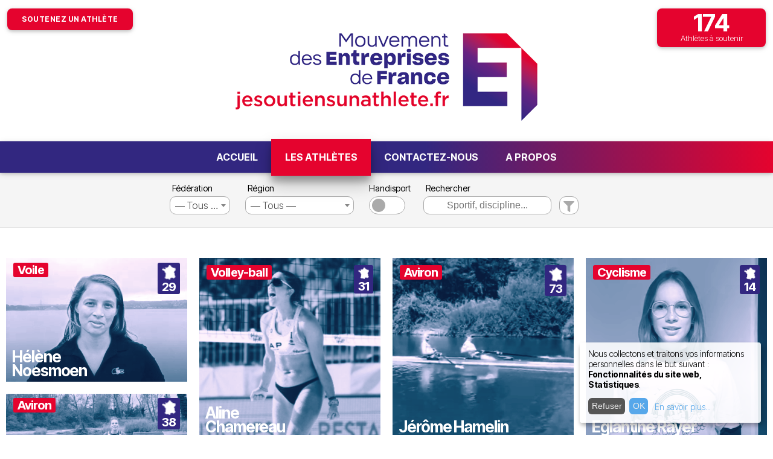

--- FILE ---
content_type: text/html; charset=UTF-8
request_url: https://jesoutiensunathlete.fr/athletes/clemence-vieira
body_size: 3408
content:
  <!DOCTYPE html>
  	<html lang="fr-FR">
  		<head>
  		<meta charset="utf-8">
  		<meta http-equiv="X-UA-Compatible" content="IE=edge">
  		<meta name="viewport" content="width=device-width, initial-scale=1">
        <link rel="image_src" href="https://jesoutiensunathlete.fr/uploads/athletes/" />
        <link rel="apple-touch-icon" sizes="180x180" href="https://jesoutiensunathlete.fr/img/favicons/apple-touch-icon.png">
        <link rel="icon" type="image/png" sizes="32x32" href="https://jesoutiensunathlete.fr/img/favicons/favicon-32x32.png">
        <link rel="icon" type="image/png" sizes="16x16" href="https://jesoutiensunathlete.fr/img/favicons/favicon-16x16.png">
        <link rel="manifest" href="https://jesoutiensunathlete.fr/img/favicons/site.webmanifest">
        <link rel="mask-icon" href="https://jesoutiensunathlete.fr/img/favicons/safari-pinned-tab.svg" color="#5bbad5">
        <link rel="shortcut icon" href="https://jesoutiensunathlete.fr/img/favicons/favicon.ico">
        <meta name="msapplication-TileColor" content="#2b5797">
        <meta name="msapplication-config" content="https://jesoutiensunathlete.fr/img/favicons/browserconfig.xml">
        <meta name="theme-color" content="#ffffff">
        <meta property="og:image" content="https://jesoutiensunathlete.fr/uploads/athletes/" /><meta property="og:image:width" content="300" /><meta property="og:image:height" content="180" />        <meta property="og:description" content="" />
        <meta name="twitter:description" content="" />
    	<META NAME="Description" CONTENT="">
    	<META NAME="Keywords" LANG="fr" CONTENT="">
    	<META NAME="Identifier-URL" CONTENT="https://jesoutiensunathlete.fr/">
		<title>  -  | Je soutiens un.e athl&egrave;te</title>
		<link rel="canonical" href="https://jesoutiensunathlete.fr/athletes/clemence-vieira" />
		<meta property="og:type" content="website" />
		<meta property="og:title" content="Je soutiens un.e athl&egrave;te |   - " />
		<meta property="og:url" content="https://jesoutiensunathlete.fr/athletes/clemence-vieira" />
		<meta property="og:site_name" content="Je soutiens un.e athl&egrave;te |   - " />
		<meta name="twitter:card" content="summary" />
		<meta name="twitter:title" content="Je soutiens un.e athl&egrave;te |   - " />
		<link rel="stylesheet" href="https://jesoutiensunathlete.fr/include/css/popup.css" /> 
		<link rel="stylesheet" href="https://jesoutiensunathlete.fr/include/css/select2.min.css" />
		<script type="text/javascript" src="https://jesoutiensunathlete.fr/include/js/jquery-1.10.2-min.js"></script>
		<script type="text/javascript" src="https://jesoutiensunathlete.fr/include/js/jquery.select2.js"></script>
		<script type="text/javascript" src="https://jesoutiensunathlete.fr/include/js/jquery.scrollTo.min.js"></script>
		<script type="text/javascript" src="https://jesoutiensunathlete.fr/include/jscripts_jesoutiens.js?v1"></script>
		<script>
			var www_root = 'https://jesoutiensunathlete.fr/';
		</script>
		<link rel="stylesheet" href="https://jesoutiensunathlete.fr/include/generic.css" />
        <script defer src="https://jesoutiensunathlete.fr/include/css/all.min.js" crossorigin="anonymous"></script>
		<script type="text/javascript" src="https://jesoutiensunathlete.fr/include/js/jquery.bpopup.min.js"></script>

        <link rel="stylesheet" href="https://jesoutiensunathlete.fr/include/css/index.css?v=2" />
		<script type="text/javascript" src="https://jesoutiensunathlete.fr/include/js/parallax.js"></script>
				
      <!-- Cookie Manager-->
      <script type="text/javascript">
        var privacyPolicyUrl = "https://jesoutiensunathlete.fr/mentions-legales";
      </script>
      <script defer type="text/javascript" src="https://jesoutiensunathlete.fr/include/js/klaro-config.js"></script>
      <script defer type="text/javascript" src="https://jesoutiensunathlete.fr/include/js/klaro.js"></script>
      <link rel="stylesheet" href="https://jesoutiensunathlete.fr/include/css/klaro.css" />
      <!-- End cookie manager-->

      <!-- Google Tag Manager -->
<script>(function(w,d,s,l,i){w[l]=w[l]||[];w[l].push({&apos;gtm.start&apos;:
new Date().getTime(),event:&apos;gtm.js&apos;});var f=d.getElementsByTagName(s)[0],
j=d.createElement(s),dl=l!=&apos;dataLayer&apos;?&apos;&l=&apos;+l:&apos;&apos;;j.async=true;j.src=
&apos;https://www.googletagmanager.com/gtm.js?id=&apos;+i+dl;f.parentNode.insertBefore(j,f);
})(window,document,&apos;script&apos;,&apos;dataLayer&apos;,&apos;GTM-PLV8PJM&apos;);</script>
<!-- End Google Tag Manager -->  	</head>

  <body  >
  <link href="https://fonts.googleapis.com/css?family=Rubik:400,700|Inter+Tight:300,400,700" rel="stylesheet">
  <style>#wrap { width: 100%;max-width:1100px; margin:0 auto; }        nav:not(.fixed) .menu li a {
          position:relative;
          top:4px;
        }
        </style>
    <div id="header">
        <div class="left">
            <div class="cta">
                <a href="https://jesoutiensunathlete.fr/soutenir-un-athlete" class="btn">Soutenez un athlète</a>
            </div>
        </div>
        <div class="count" onclick="window.location.href='https://jesoutiensunathlete.fr/athletes'">
            <strong class="number">174</strong>
            Athlètes à soutenir
        </div>
        <div class="clearBoth"></div>
        <a href="https://jesoutiensunathlete.fr/">
          <img id="logoHeader" src="https://jesoutiensunathlete.fr/img/logo.png" class="logo" alt="Je soutiens un athlète - Mouvement des Entreprises de France">
        </a>

        <header>
          <nav class="navbar">
            <label for="input-hamburger" class="hamburger"></label>
            <input type="checkbox" id="input-hamburger" hidden>
            <ul class="menu">
  <li><a href="https://jesoutiensunathlete.fr/" class="menu-link "><i class="homeIcon fa fa-home"></i><span class="homeTxt">Accueil</span></a></li>
  <li><a href="https://jesoutiensunathlete.fr/athletes" class="menu-link active">Les athlètes</a></li>
  <li><a href="https://jesoutiensunathlete.fr/contactez-nous" class="menu-link ">Contactez-nous</a></li>
  <li><a href="https://jesoutiensunathlete.fr/a-propos" class="menu-link ">A propos</a></li>
  <!--   <li class="has-dropdown">
    <a href="#" class="menu-link active">Les athletes du pledge <span class="arrow"></span></a>
    <ul class="submenu">
      <li><a href="https://jesoutiensunathlete.fr/" class="menu-link active"></a></li>
    </ul>
  </li>
 -->
</ul> 
          </nav>
        </header>
        <script>
            const hamburger = document.querySelector(".hamburger");
            hamburger.addEventListener("click", function () {
                this.classList.toggle("close");
                navPos = $('nav').offset().top;
                $('nav').addClass("fixed");
            });
            jQuery(document).ready(function() { 
                navPos = $('nav').offset().top;
                $(window).bind('scroll', function() {
                  if(jQuery(window).width() < 1000){
                    var navHeight = 180;
                     $('body').addClass('mobile');
                  }
                  else {
                    var navHeight = navPos;
                     $('body').removeClass('mobile');
                  }
                  //console.log($('nav').offset().top);
                  if ($(window).scrollTop() > navHeight) {
                     $('nav').addClass('fixed');
                     $('body').addClass('fixed');
                  }
                  else {
                     $('nav').removeClass('fixed');
                     $('body').removeClass('fixed ');
                  }
                });
                $("a.menu-link").click(function(event) {
                    $(this).addClass('active');
                });
            });

        </script>
    </div>
    <div id="wrap">
	<script>window.location.href='https://jesoutiensunathlete.fr/athletes';</script>

<script>
 	$(document).ready(function() {
		$('.image-gallery').lightSlider({
			gallery:false,
			item:1,
			mode:'fade',
			slideMargin: 0,
			speed:500,
			auto:false,
			loop:true,
			onSliderLoad: function() {
				$('.image-gallery').removeClass('cS-hidden');
			}  
		});
	});
</script>
<style>
	.lSSlideWrapper {
		max-width:501px;
	}
	.lSPager {
		max-width:511px;
	}
	html,body        {height:100%;}
	.wrapper         {width:100%;height:100%;margin:0 auto;background:#CCC}
	.h_iframe        {position:relative; max-height: 600px}
	.h_iframe .ratio {display:block;width:100%;height:auto;}
	.h_iframe iframe {position:absolute;top:0;left:0;width:100%; height:100%;}
	.soutien { font-size:16px; display:inline-table; width:157px; height:60px; background-color:white; text-align: center; padding:7px; box-shadow: 0px 1px 3px #ccc; margin-right: 10px}
	.soutien img { max-width: 100px; display:block; margin:0 auto 4px;}
</style>    </div><!-- end #wrap -->
	<div id="windowPopup" class="popupWrap">
		<div class="md-content">
			<div id="closeBtnWindowPopup" class="closeBtn bClose no-print"></div>
			<div class="clearfix content" ></div>
		</div>
    </div>
	<div id="NavigArrow"><a class="goUpPage" href="#wrap"><img src="https://jesoutiensunathlete.fr/img/arrow.png"></a></div>

    <div id="preFooter" class="BGfooter"></div>
    <div id="footer" style="height:100px; text-align: center; color:#454545">
    	    	<div id="footerIn">
	    	<div class="cols colLogo">
	    		<a href="https://jesoutiensunathlete.fr/">
	    			<img src="https://jesoutiensunathlete.fr/img/logo.png" style="width: 200px" id="logoFooter">
	    		</a>
	    	</div>
	    	<div class="cols">
	    		<ul>
	    			<li><i class="fas fa-info-circle"></i><a href="https://jesoutiensunathlete.fr/mentions-legales" >Mentions légales</a></li>
	    		</ul>
	    	</div>
	    	<div class="clearSmall"></div>
	    	<div class="cols colBaseline" style="margin-right:0px">
	    		<a href="https://www.linkedin.com/showcase/medef-sport" class="socials" style="margin-right:30px" target="_blank"><i class="fab fa-linkedin-in"></i></a>
	    		<a href="https://www.youtube.com/channel/UCGDVIdkAoGu-PugK8StTt4Q" class="socials" style="margin-right:30px" target="_blank"><i class="fab fa-youtube"></i></a>
	    		<a href="https://www.instagram.com/medefsport/" class="socials" style="margin-right:30px" target="_blank"><i class="fab fa-instagram"></i></a>
	    		<a href="https://twitter.com/MEDEFsport" class="socials" style="margin-right:30px" target="_blank"><i class="fab fa-twitter"></i></a>
		        <a href="https://jesoutiensunathlete.fr/soutenir-un-athlete" class="btn" style="position:relative; top:-6px">SOUTENEZ UN ATHLÈTE</a>
			</div
			<div class="clearBoth"></div>
			<br /><br />
		</div>
    </div>
    	<script type="text/javascript">
		$(document).ready(function(){
			var top_header = $('.topImage');
			$(window).scroll(function () {
			    var widthWindow = $(window).width();
			    var height = $(window).scrollTop();
			    if (height > 120 && widthWindow > 1150) {
			        $('#NavigArrow').fadeIn(500);
			    }
			    else {
			        $('#NavigArrow').fadeOut(500);
			    }
			    $('#NavigArrow').css("bottom", 20);
				/*  SCROLLABLE */	
				var st = $(this).scrollTop();
				top_header.css({'background-position-y':'calc(50% + '+(st*.8)+'px)'});
			});
		});
	</script>
	</body>
</html>


--- FILE ---
content_type: text/html; charset=UTF-8
request_url: https://jesoutiensunathlete.fr/athletes
body_size: 24429
content:
  <!DOCTYPE html>
  	<html lang="fr-FR">
  		<head>
  		<meta charset="utf-8">
  		<meta http-equiv="X-UA-Compatible" content="IE=edge">
  		<meta name="viewport" content="width=device-width, initial-scale=1">
        <link rel="image_src" href="https://jesoutiensunathlete.fr/img/facebook.jpg" />
        <link rel="apple-touch-icon" sizes="180x180" href="https://jesoutiensunathlete.fr/img/favicons/apple-touch-icon.png">
        <link rel="icon" type="image/png" sizes="32x32" href="https://jesoutiensunathlete.fr/img/favicons/favicon-32x32.png">
        <link rel="icon" type="image/png" sizes="16x16" href="https://jesoutiensunathlete.fr/img/favicons/favicon-16x16.png">
        <link rel="manifest" href="https://jesoutiensunathlete.fr/img/favicons/site.webmanifest">
        <link rel="mask-icon" href="https://jesoutiensunathlete.fr/img/favicons/safari-pinned-tab.svg" color="#5bbad5">
        <link rel="shortcut icon" href="https://jesoutiensunathlete.fr/img/favicons/favicon.ico">
        <meta name="msapplication-TileColor" content="#2b5797">
        <meta name="msapplication-config" content="https://jesoutiensunathlete.fr/img/favicons/browserconfig.xml">
        <meta name="theme-color" content="#ffffff">
        <meta property="og:image" content="https://jesoutiensunathlete.fr/img/facebook.jpg" />        <meta property="og:description" content="" />
        <meta name="twitter:description" content="" />
    	<META NAME="Description" CONTENT="">
    	<META NAME="Keywords" LANG="fr" CONTENT="">
    	<META NAME="Identifier-URL" CONTENT="https://jesoutiensunathlete.fr/">
		<title>Les athl&egrave;tes &aacute; soutenir | Je soutiens un.e athl&egrave;te</title>
		<link rel="canonical" href="https://jesoutiensunathlete.fr/athletes" />
		<meta property="og:type" content="website" />
		<meta property="og:title" content="Je soutiens un.e athl&egrave;te | Les athl&egrave;tes &aacute; soutenir" />
		<meta property="og:url" content="https://jesoutiensunathlete.fr/athletes" />
		<meta property="og:site_name" content="Je soutiens un.e athl&egrave;te | Les athl&egrave;tes &aacute; soutenir" />
		<meta name="twitter:card" content="summary" />
		<meta name="twitter:title" content="Je soutiens un.e athl&egrave;te | Les athl&egrave;tes &aacute; soutenir" />
		<link rel="stylesheet" href="https://jesoutiensunathlete.fr/include/css/popup.css" /> 
		<link rel="stylesheet" href="https://jesoutiensunathlete.fr/include/css/select2.min.css" />
		<script type="text/javascript" src="https://jesoutiensunathlete.fr/include/js/jquery-1.10.2-min.js"></script>
		<script type="text/javascript" src="https://jesoutiensunathlete.fr/include/js/jquery.select2.js"></script>
		<script type="text/javascript" src="https://jesoutiensunathlete.fr/include/js/jquery.scrollTo.min.js"></script>
		<script type="text/javascript" src="https://jesoutiensunathlete.fr/include/jscripts_jesoutiens.js?v1"></script>
		<script>
			var www_root = 'https://jesoutiensunathlete.fr/';
		</script>
		<link rel="stylesheet" href="https://jesoutiensunathlete.fr/include/generic.css" />
        <script defer src="https://jesoutiensunathlete.fr/include/css/all.min.js" crossorigin="anonymous"></script>
		<script type="text/javascript" src="https://jesoutiensunathlete.fr/include/js/jquery.bpopup.min.js"></script>

        <link rel="stylesheet" href="https://jesoutiensunathlete.fr/include/css/index.css?v=2" />
		<script type="text/javascript" src="https://jesoutiensunathlete.fr/include/js/parallax.js"></script>
				
      <!-- Cookie Manager-->
      <script type="text/javascript">
        var privacyPolicyUrl = "https://jesoutiensunathlete.fr/mentions-legales";
      </script>
      <script defer type="text/javascript" src="https://jesoutiensunathlete.fr/include/js/klaro-config.js"></script>
      <script defer type="text/javascript" src="https://jesoutiensunathlete.fr/include/js/klaro.js"></script>
      <link rel="stylesheet" href="https://jesoutiensunathlete.fr/include/css/klaro.css" />
      <!-- End cookie manager-->

      <!-- Google Tag Manager -->
<script>(function(w,d,s,l,i){w[l]=w[l]||[];w[l].push({&apos;gtm.start&apos;:
new Date().getTime(),event:&apos;gtm.js&apos;});var f=d.getElementsByTagName(s)[0],
j=d.createElement(s),dl=l!=&apos;dataLayer&apos;?&apos;&l=&apos;+l:&apos;&apos;;j.async=true;j.src=
&apos;https://www.googletagmanager.com/gtm.js?id=&apos;+i+dl;f.parentNode.insertBefore(j,f);
})(window,document,&apos;script&apos;,&apos;dataLayer&apos;,&apos;GTM-PLV8PJM&apos;);</script>
<!-- End Google Tag Manager -->  	</head>

  <body  >
  <link href="https://fonts.googleapis.com/css?family=Rubik:400,700|Inter+Tight:300,400,700" rel="stylesheet">
  <style>#wrap { width: 100%;max-width:1100px; margin:0 auto; }        nav:not(.fixed) .menu li a {
          position:relative;
          top:4px;
        }
        </style>
    <div id="header">
        <div class="left">
            <div class="cta">
                <a href="https://jesoutiensunathlete.fr/soutenir-un-athlete" class="btn">Soutenez un athlète</a>
            </div>
        </div>
        <div class="count" onclick="window.location.href='https://jesoutiensunathlete.fr/athletes'">
            <strong class="number">174</strong>
            Athlètes à soutenir
        </div>
        <div class="clearBoth"></div>
        <a href="https://jesoutiensunathlete.fr/">
          <img id="logoHeader" src="https://jesoutiensunathlete.fr/img/logo.png" class="logo" alt="Je soutiens un athlète - Mouvement des Entreprises de France">
        </a>

        <header>
          <nav class="navbar">
            <label for="input-hamburger" class="hamburger"></label>
            <input type="checkbox" id="input-hamburger" hidden>
            <ul class="menu">
  <li><a href="https://jesoutiensunathlete.fr/" class="menu-link "><i class="homeIcon fa fa-home"></i><span class="homeTxt">Accueil</span></a></li>
  <li><a href="https://jesoutiensunathlete.fr/athletes" class="menu-link active">Les athlètes</a></li>
  <li><a href="https://jesoutiensunathlete.fr/contactez-nous" class="menu-link ">Contactez-nous</a></li>
  <li><a href="https://jesoutiensunathlete.fr/a-propos" class="menu-link ">A propos</a></li>
  <!--   <li class="has-dropdown">
    <a href="#" class="menu-link active">Les athletes du pledge <span class="arrow"></span></a>
    <ul class="submenu">
      <li><a href="https://jesoutiensunathlete.fr/" class="menu-link active"></a></li>
    </ul>
  </li>
 -->
</ul> 
          </nav>
        </header>
        <script>
            const hamburger = document.querySelector(".hamburger");
            hamburger.addEventListener("click", function () {
                this.classList.toggle("close");
                navPos = $('nav').offset().top;
                $('nav').addClass("fixed");
            });
            jQuery(document).ready(function() { 
                navPos = $('nav').offset().top;
                $(window).bind('scroll', function() {
                  if(jQuery(window).width() < 1000){
                    var navHeight = 180;
                     $('body').addClass('mobile');
                  }
                  else {
                    var navHeight = navPos;
                     $('body').removeClass('mobile');
                  }
                  //console.log($('nav').offset().top);
                  if ($(window).scrollTop() > navHeight) {
                     $('nav').addClass('fixed');
                     $('body').addClass('fixed');
                  }
                  else {
                     $('nav').removeClass('fixed');
                     $('body').removeClass('fixed ');
                  }
                });
                $("a.menu-link").click(function(event) {
                    $(this).addClass('active');
                });
            });

        </script>
    </div>
    <div id="wrap">
<script src="https://unpkg.com/imagesloaded@5/imagesloaded.pkgd.min.js"></script>
<link rel="stylesheet" href="https://jesoutiensunathlete.fr/include/css/popup.css" />
<!--Plugin CSS file with desired skin-->
<link rel="stylesheet" href="https://jesoutiensunathlete.fr/include/css/ion.rangeSlider.min.css"/>

<!--Plugin JavaScript file-->
<script src="https://jesoutiensunathlete.fr/include/js/ion.rangeSlider.min.js"></script>

<script type="text/javascript" src="https://jesoutiensunathlete.fr/include/js/jquery.debouncedresize.js?ver=9069"></script>
<script type="text/javascript" src="https://jesoutiensunathlete.fr/include/js/jquery.isotope.min.js?ver=1.5.19"></script>
<script type="text/javascript">
	function getCols(){		
		var windowWidth = $('section #gallery').width();		
		var cols = 2;
		if(windowWidth>=500 && windowWidth<700) cols = 2;
		else if(windowWidth>=700 && windowWidth<1000) cols = 3;
		else if(windowWidth>=1000 && windowWidth<1300) cols = 4;
		else if(windowWidth>=1300 && windowWidth<1600) cols = 5;
		else if(windowWidth>=1600 && windowWidth<1900) cols = 6;
		else if(windowWidth>=1900) cols = 7;
		return cols;
	}
	function setColsWidth(){
		leftOffset = 0;
		var containerWidth = $('section #gallery').width() - leftOffset;
		var cols = getCols();
		var colWidth = Math.floor(containerWidth/cols)-20; 
		jQuery(".photo").each(function(){
			widthO = $(this).attr("data-width-o");
			heightO = $(this).attr("data-height-o");
			// mobile fix to see legends
			if(jQuery(window).width() < 750){
				heightO	= parseFloat(heightO);
			}	
			newheight = Math.round(colWidth/widthO*heightO);
			$(this).width(colWidth).height(newheight);
		});
	}
	function resetLayout(){
		setColsWidth();		
		$container.isotope('layout');	
	}	
	jQuery(window).on("debouncedresize", function( event ) {	
		$container = $('#gallery');
		resetLayout();
	});
	jQuery(document).ready(function() { 
		$container = $('#gallery');
		setColsWidth();
		var container2 = document.querySelector('#gallery');
		imagesLoaded(container2, function() {
			$container.isotope({
				animationEngine: 'jquery',
				itemSelector : '.photo',
				resizable : true,
				transformsEnabled : true
			});
		});
					jQuery('a.lien-collection').hover( function() {	
				jQuery(this).find('.overlay').stop().css({opacity: 0,display: 'block'}).animate({ opacity: 0.9}, 150);
			}, function() {
				jQuery(this).find('.overlay').stop().fadeOut(150);
			});
			});
</script>
<script type="text/javascript">
	jQuery(document).ready(function() { 

		// initialise les menu deroullants select2
		$('select#filter_federation').select2({ width: '100px'});
		$('select#filter_region').select2({ width: '180px'});

		// ajuste le nombre de colonnes
		$container = $('#gallery');
		setColsWidth();

		//$container.imagesLoaded( function(){
		var qsRegex;
		var $grid = $container.isotope({
			animationEngine: 'jquery',
			itemSelector : '.photo',
			resizable : true,
			transformsEnabled : true,
			// permet le filtrage en texte
			filter: function() {
    			return qsRegex ? $(this).text().match( qsRegex ) : true;
    		}
		});
		//});
		
		// Permet l'affichage d'un message si aucun resultat
		// au chargement ou filtrage d'isotope, compte le nombre de résultats
		$grid.on( 'arrangeComplete layoutComplete', function( event, filteredItems ) {
			var resultCount = filteredItems.length;
			if(resultCount == 0) 
				$('#empty').show();
			else 
				$('#empty').hide();
		});
	
		////////////////////////////
		// FILTRES LES RESULTATS
		////////////////////////////
		var filterFns = {
  		  filter: function() {
  		  	myval=true;

  		  	// charge les attributs des logos
			var nomAttr = $(this).data("nom").toUpperCase()
	        var disciplineAttr = $(this).data("discipline").toString().toUpperCase();
	        var discipline2Attr = $(this).data("discipline2").toString().toUpperCase();
			var federationAttr = $(this).data("federation")
			var regionAttr = $(this).data("region")
			var handiAttr = $(this).data("handi")

	        // recupere les donnees des filtres
	        var search = $('#filter_search').val().toString().toUpperCase();
	        var fedeVal = $('#filter_federation').children("option:selected").val();
	        var regionVal = $('#filter_region').children("option:selected").val();
				var handiVal="";
	        	if( $('#filter_handisport').is(':checked') ) 
		        	handiVal=1;

	        // Recherche texte
			if (nomAttr.indexOf(search) === -1 && disciplineAttr.indexOf(search) === -1 && discipline2Attr.indexOf(search) === -1) 
				myval =  false;
	        // Filtre Federation
			if(!isEmpty(fedeVal) && federationAttr!=fedeVal)
				myval =  false;
	        // Filtre Région
			if(!isEmpty(regionVal) && regionAttr!=regionVal)
				myval =  false;
	        // Filtre Handisport
			if(!isEmpty(handiVal) && handiAttr!=handiVal)
				myval = false;

			if(myval){
				$('.resetFilters').removeClass('active');
			}
			else {
				$('.resetFilters').addClass('active');
			}
			return myval
  		  }
		};
	
			///////////////////////////////////////////////
			// Nb de collaborateurs, binde le changement
			///////////////////////////////////////////////
			var myFilters = {};
			
			/////////////////////////////////////
			// Binde les modifications 
			/////////////////////////////////////
			// Recherche
			$('#filter_search').on('keyup paste input', function() {
				myFilters[ 'filter_search' ] = $(this).val();
				// combine filters
				var filterValue = concatValues( myFilters );
				// set filter for Isotope
				filterValue = filterFns[ 'filter' ];
			  	$grid.isotope({ filter: filterValue });

			});

			// Filtre Advanced
			$("#filter_handisport").change(function(){
				filterValue=0;
				if( $('#filter_handisport').is(':checked') ){
					filterValue=1;
				}
				myFilters[ 'filter_handisport' ] = filterValue;
				// combine filters
				var filterValue = concatValues( myFilters );
				// set filter for Isotope
				filterValue = filterFns[ 'filter' ];
			  	$grid.isotope({ filter: filterValue });

			});

			// Menu déroulants
			$("#filters select").change(function(){
				// get group key
		        var filterCateg = $(this).attr('id');
				// get value
				var filterValue = $(this).children("option:selected").val();
						
				myFilters[ filterCateg ] = filterValue;
				// combine filters
				var filterValue = concatValues( myFilters );
				// set filter for Isotope
				filterValue = filterFns[ 'filter' ];
			  	$grid.isotope({ filter: filterValue });	
			});

	        $(".resetLink").click(function(event) {
	        	// supprime la couleur du bouton reset
	        	$('.resetFilters').removeClass('active');
	        	// reinitialise la case à cocher
	        	$("#filter_handisport").prop("checked", false );
	        	// reinitiliase les filtres
	        	$('#filter_search, #filter_federation, #filter_region').val(null).trigger('change');
		    	$grid.isotope({ filter: false });
		        event.preventDefault();
		    });

	    // Gère le clic sur les logos, pour l'ouverture des fiches
        $("a.athletes").click(function(event) {
			if(jQuery(window).width()>950){
	            var href = $(this).data('nom');
	            				windowPopup(false,""+href+'/preview',false, 'https://jesoutiensunathlete.fr/');
 				window.history.pushState({},"", "https://jesoutiensunathlete.fr/"+href);
	            event.preventDefault();
			}
        });

	    // Permet la recupération d'une recherche depuis l'URL
	    	});	

	// flatten object by concatting values
	function concatValues( obj ) {
	  var value = '';
	  for ( var prop in obj ) {
	    value += obj[ prop ];
	  }
	  return value;
	}

	// debounce so filtering doesn't happen every millisecond
	function debounce( fn, threshold ) {
	  var timeout;
	  threshold = threshold || 100;
	  return function debounced() {
	    clearTimeout( timeout );
	    var args = arguments;
	    var _this = this;
	    function delayed() {
	      fn.apply( _this, args );
	    }
	    timeout = setTimeout( delayed, threshold );
	  };
	}
	function isEmpty(val){
	    return (val === undefined || val == null || val.length <= 0) ? true : false;
	}
</script>

<script>
	flexFont = function () {
	    var divs = document.getElementsByClassName("artist");
	    for(var i = 0; i < divs.length; i++) {
	        var relFontsize = divs[i].offsetWidth*0.05;
	        divs[i].style.fontSize = relFontsize+'px';
	    }
	};

	window.onload = function(event) {
	    flexFont();
	};
</script>


<style>
	.irs-min, .irs-max { display:none; }
	#wrap { max-width:inherit !important; margin: 0 auto 30px !important;}
	.contentIn { max-width:1100px !important; padding:0 20px; width: calc(100% - 40px); margin:  40px auto 0px !important;}
	#filters { 
		margin: 0 auto;
	    background-color: #f5f5f5;
	    border-bottom:1px solid #e0e0e0;

	}
	.filtersIn { 
		margin: 0 auto;
	    max-width: 740px;
	    padding: 17px 0 17px 21px;

	}
	.select2-container .select2-selection--single, .slider.round { background-color:#fff; }
	.col { float:left; margin-right:13px;}
	label {     
		display: block;
    	font-weight: 500;
    	font-size: 14px;
    	float: none;
    	line-height: 1.3;
    	margin: 0 0 4px 0;
    	padding: 0;}

	.irs--round { 
		position: relative;
		top: -22px;
	}
	.resetFilters { border:1px solid #aaa; border-radius:11px; height: 16px; padding:6px 6px; background-color:#fff; text-align:center; font-size:18px; line-height: 19px}
	.resetFilters.active { background-color:#322780; border:1px solid #322780; }
	.resetFilters.active svg {color:#fff;}
	input:checked + .slider:before { background-color:#fff; }
	input:checked + .slider { background-color: #322780; border:1px solid #322780; }
	a.resetLink { color:#aaa; }
	a.btn.resetLink { color:#fff; }
	section { margin-top:40px; }
	#filter_search { 
		font-size:16px; 
		padding:5px 0px;
		margin:0 0 3px;
		border-radius: 10px;
		border: 0;
		text-align: center;
		color: #322780;
		font-weight: bold;
		border:1px solid #aaa;
	}
	#filter_search::placeholder {
	  font-weight: normal;
	}

	#filter_search:focus-visible {
	  outline: 2px solid #322780;
	}
	.searchMobile { display:none; }
	.col:last-of-type { margin-right: 0px !important;}
	#empty { display:none; font-size:16px; padding:30px; text-align: center;}
	@media (min-width: 1020px) and (max-width: 1080px) {
		.col { margin-right:5px;}
	}
		#filter_search2 { max-width: calc(100% - 20px) !important;}
	@media (max-width:550px)  {
		.select2-container { width:140px !important; }
		.searchMobile #filter_search2  { width:118px !important; }
		.col { width:calc(50% - 20px); margin-bottom:13px;}
	}
	@media (min-width:550px) and (max-width:700px)  {
		.select2-container { width:240px !important; }
		.searchMobile #filter_search2  { width:218px !important; }
		.col { width:calc(50% - 20px); margin-bottom:13px;}
	}
	@media (min-width:700px) and (max-width:1000px)  {
		.select2-container { width:240px !important; }
		.searchMobile #filter_search2  { width:218px !important; }
		.col { width:calc(33% - 20px); margin-bottom:13px;}
	}

	@media (max-width:1000px)  {
		.col.ets { margin-bottom:0px !important;}
		#filters { left:0px;	}
		.searchMobile { display:block !important; }
		.searchDesktop { display:none; }
		#filter_search2 { font-size:16px; border-radius:10px; border:1px solid #aaa !important; padding: 4px 10px !important; position: inherit !important; margin-bottom: 0 !important; }
		.photo .hall { font-size: 14px }
		.photo .athlete { bottom:4px;  }
		.photo { min-height: 80px; background:#aaa;}
	}
	@media (min-width:1150px)  {
		.col { margin-right:25px !important }
		/*.filtersIn { max-width:1120px !important}*/
	}
	@media (min-width:1350px)  {
		.col { margin-right:20px !important }
		/*.filtersIn { max-width:1210px !important; }*/
		.select2-container { width:160px !important; }
	}
	
</style>
<div id="filters">
	<div class="filtersIn">
		<div class="col">
			<label style="margin-left: 4px;">Fédération</label>
			
<select  id="filter_federation" name="filter_federation">
<option value='' selected="selected">&#8213; Tous &#8213;</option>
<option value='16'>Athl&eacute;tisme</option>
<option value='17'>Aviron</option>
<option value='18'>Badminton</option>
<option value='19'>Billard</option>
<option value='37'>Boxe</option>
<option value='21'>Cano&euml;-Kayak</option>
<option value='20'>Cyclisme</option>
<option value='40'>Danse</option>
<option value='36'>e-Sport</option>
<option value='23'>Equitation</option>
<option value='48'>Force</option>
<option value='47'>Golf</option>
<option value='42'>Handball</option>
<option value='24'>Handisport</option>
<option value='35'>Judo</option>
<option value='34'>Lutte</option>
<option value='25'>Montagne et Escalade</option>
<option value='50'>Motocyclisme</option>
<option value='26'>Natation</option>
<option value='27'>Parachutisme</option>
<option value='44'>Roller </option>
<option value='28'>Savate</option>
<option value='41'>Ski</option>
<option value='49'>Sport Automobile</option>
<option value='38'>Sports de Glace</option>
<option value='31'>Surf</option>
<option value='43'>Taekwondo</option>
<option value='46'>Tennis</option>
<option value='29'>Tennis de Table</option>
<option value='30'>Tir &aacute; l&apos;arc</option>
<option value='39'>Triathlon</option>
<option value='32'>Voile</option>
<option value='45'>Vol Libre</option>
<option value='33'>Volley-ball</option>
</select>		</div>
		<div class="col">
			<label style="margin-left: 4px;">Région</label>
			
<select  id="filter_region" name="filter_region">
<option value='' selected="selected">&#8213; Tous &#8213;</option>
<option value='3'>Auvergne-Rh&ocirc;ne-Alpes</option>
<option value='4'>Bourgogne-Franche-Comt&eacute;</option>
<option value='5'>Bretagne</option>
<option value='6'>Centre-Val de Loire</option>
<option value='7'>Corse</option>
<option value='8'>Grand Est</option>
<option value='35'>Guadeloupe</option>
<option value='9'>Hauts-de-France</option>
<option value='10'>Ile-de-France</option>
<option value='34'>La R&eacute;union</option>
<option value='11'>Normandie</option>
<option value='12'>Nouvelle-Aquitaine</option>
<option value='13'>Occitanie</option>
<option value='14'>Pays de la Loire</option>
<option value='15'>Provence-Alpes-C&ocirc;te d&apos;Azur</option>
</select>		</div>
		<div class="col adv" style="width:65px">
			<label>Handisport</label>
			<label class="switch" style="float:left">
			  <input type="checkbox" id="filter_handisport" value="1">
			  <span class="slider round"></span>
			</label>
		</div>
<!-- 		<div class="col">
			<label>Secteur d'activité</label>
					</div>
		<div class="col">
			<label>Type d'entreprise</label>
					</div>
		<div class="col">
			<label>Parrain</label>
					</div>
		<div class="col size">
			<label>Taille d'entreprise</label>
					</div>
 -->		
		<div class="col " style="width:200px; margin-right:30px">
			<label style="margin-left: 4px;">Rechercher</label>
			<input type="text" id="filter_search" placeholder="Sportif, discipline...">
		</div>
				<div class="col" style="width:32px">
			<label>&nbsp;</label>
			<a href="#" class="resetLink"><div class="resetFilters"><i class="fa fa-filter"></i></div></a>
		</div>
		<div class="clearBoth"></div>
	</div>
</div>
<section>
	<div id="gallery" class="photos clearfix">
									<div class="photo" data-nom="H&eacute;l&egrave;ne  Noesmoen"
					data-federation="32"
					data-region="5"
					data-handi="0"
					data-discipline="Planche &aacute; voile foil"
					data-discipline2=""
					>
					<a class="artistLink" href="https://jesoutiensunathlete.fr/athletes/heacute;legrave;ne-noesmoen" alt="Noesmoen" class="athletes">
						<div class="horaire"><img src="https://jesoutiensunathlete.fr/img/france.png" class="france" style="margin-top:4px">29</div>
						<div class="hall">Voile</div>
                    	<div class="athlete">H&eacute;l&egrave;ne  Noesmoen</div>
						<img src="https://jesoutiensunathlete.fr/uploads/athletes/Capture-decran-helene.png" alt="Noesmoen" 
						data-width-o="573" data-height-o="390"
						 >
					</a>
				</div>
			<!-- <div class="photo"> 
				<a href="https://jesoutiensunathlete.fr/noesmoen" data-nom="noesmoen" class="athletes">
					<img src="https://jesoutiensunathlete.fr/uploads/athletes/Capture-decran-helene.png" alt="Noesmoen" loading="lazy" data-width-o="300" data-height-o="300" style=" object-fit: cover; width: 154px; height: 154px;">
				</a>
				<div class="legende">Noesmoen</div>
			</div> -->
												<div class="photo" data-nom="Aline Chamereau"
					data-federation="33"
					data-region="13"
					data-handi=""
					data-discipline="Beach-volley"
					data-discipline2=""
					>
					<a class="artistLink" href="https://jesoutiensunathlete.fr/athletes/aline-chamereau" alt="Chamereau" class="athletes">
						<div class="horaire"><img src="https://jesoutiensunathlete.fr/img/france.png" class="france" style="margin-top:4px">31</div>
						<div class="hall">Volley-ball</div>
                    	<div class="athlete">Aline Chamereau</div>
						<img src="https://jesoutiensunathlete.fr/uploads/athletes/20240124-091129-prv4.png" alt="Chamereau" 
						data-width-o="299" data-height-o="299"
						 >
					</a>
				</div>
			<!-- <div class="photo"> 
				<a href="https://jesoutiensunathlete.fr/chamereau" data-nom="chamereau" class="athletes">
					<img src="https://jesoutiensunathlete.fr/uploads/athletes/20240124-091129-prv4.png" alt="Chamereau" loading="lazy" data-width-o="300" data-height-o="300" style=" object-fit: cover; width: 154px; height: 154px;">
				</a>
				<div class="legende">Chamereau</div>
			</div> -->
												<div class="photo" data-nom="J&eacute;r&ocirc;me Hamelin"
					data-federation="17"
					data-region="3"
					data-handi="1"
					data-discipline="Para aviron"
					data-discipline2="Deux sans barreur"
					>
					<a class="artistLink" href="https://jesoutiensunathlete.fr/athletes/jeacute;rocirc;me-hamelin" alt="Hamelin" class="athletes">
						<div class="horaire"><img src="https://jesoutiensunathlete.fr/img/france.png" class="france" style="margin-top:4px">73</div>
						<div class="hall">Aviron</div>
                    	<div class="athlete">J&eacute;r&ocirc;me Hamelin</div>
						<img src="https://jesoutiensunathlete.fr/uploads/athletes/20221103-131659-hcex.png" alt="Hamelin" 
						data-width-o="300" data-height-o="300"
						 >
					</a>
				</div>
			<!-- <div class="photo"> 
				<a href="https://jesoutiensunathlete.fr/hamelin" data-nom="hamelin" class="athletes">
					<img src="https://jesoutiensunathlete.fr/uploads/athletes/20221103-131659-hcex.png" alt="Hamelin" loading="lazy" data-width-o="300" data-height-o="300" style=" object-fit: cover; width: 154px; height: 154px;">
				</a>
				<div class="legende">Hamelin</div>
			</div> -->
												<div class="photo" data-nom="Eglantine Rayer"
					data-federation="20"
					data-region="11"
					data-handi=""
					data-discipline="Route"
					data-discipline2="Contre-la-montre"
					>
					<a class="artistLink" href="https://jesoutiensunathlete.fr/athletes/eglantine-rayer" alt="Rayer" class="athletes">
						<div class="horaire"><img src="https://jesoutiensunathlete.fr/img/france.png" class="france" style="margin-top:4px">14</div>
						<div class="hall">Cyclisme</div>
                    	<div class="athlete">Eglantine Rayer</div>
						<img src="https://jesoutiensunathlete.fr/uploads/athletes/20221103-134318-se2z.png" alt="Rayer" 
						data-width-o="300" data-height-o="300"
						 >
					</a>
				</div>
			<!-- <div class="photo"> 
				<a href="https://jesoutiensunathlete.fr/rayer" data-nom="rayer" class="athletes">
					<img src="https://jesoutiensunathlete.fr/uploads/athletes/20221103-134318-se2z.png" alt="Rayer" loading="lazy" data-width-o="300" data-height-o="300" style=" object-fit: cover; width: 154px; height: 154px;">
				</a>
				<div class="legende">Rayer</div>
			</div> -->
												<div class="photo" data-nom="Laura Tarantola"
					data-federation="17"
					data-region="3"
					data-handi="0"
					data-discipline="Skiff"
					data-discipline2="Deux de couple poids l&eacute;ger"
					>
					<a class="artistLink" href="https://jesoutiensunathlete.fr/athletes/laura-tarantola" alt="Tarantola" class="athletes">
						<div class="horaire"><img src="https://jesoutiensunathlete.fr/img/france.png" class="france" style="margin-top:4px">38</div>
						<div class="hall">Aviron</div>
                    	<div class="athlete">Laura Tarantola</div>
						<img src="https://jesoutiensunathlete.fr/uploads/athletes/Capture-decran-laura-tarantola.png" alt="Tarantola" 
						data-width-o="706" data-height-o="463"
						 >
					</a>
				</div>
			<!-- <div class="photo"> 
				<a href="https://jesoutiensunathlete.fr/tarantola" data-nom="tarantola" class="athletes">
					<img src="https://jesoutiensunathlete.fr/uploads/athletes/Capture-decran-laura-tarantola.png" alt="Tarantola" loading="lazy" data-width-o="300" data-height-o="300" style=" object-fit: cover; width: 154px; height: 154px;">
				</a>
				<div class="legende">Tarantola</div>
			</div> -->
												<div class="photo" data-nom="Lara Grangeon"
					data-federation="26"
					data-region="10"
					data-handi="0"
					data-discipline="Bassin "
					data-discipline2="Eau libre"
					>
					<a class="artistLink" href="https://jesoutiensunathlete.fr/athletes/lara-grangeon" alt="Grangeon" class="athletes">
						<div class="horaire"><img src="https://jesoutiensunathlete.fr/img/france.png" class="france" style="margin-top:4px">95</div>
						<div class="hall">Natation</div>
                    	<div class="athlete">Lara Grangeon</div>
						<img src="https://jesoutiensunathlete.fr/uploads/athletes/LARA-GRANGEON.png" alt="Grangeon" 
						data-width-o="523" data-height-o="438"
						 >
					</a>
				</div>
			<!-- <div class="photo"> 
				<a href="https://jesoutiensunathlete.fr/grangeon" data-nom="grangeon" class="athletes">
					<img src="https://jesoutiensunathlete.fr/uploads/athletes/LARA-GRANGEON.png" alt="Grangeon" loading="lazy" data-width-o="300" data-height-o="300" style=" object-fit: cover; width: 154px; height: 154px;">
				</a>
				<div class="legende">Grangeon</div>
			</div> -->
												<div class="photo" data-nom="Nathan Martin"
					data-federation="25"
					data-region="3"
					data-handi="0"
					data-discipline="Escalade"
					data-discipline2=""
					>
					<a class="artistLink" href="https://jesoutiensunathlete.fr/athletes/nathan-martin" alt="Martin" class="athletes">
						<div class="horaire"><img src="https://jesoutiensunathlete.fr/img/france.png" class="france" style="margin-top:4px">38</div>
						<div class="hall">Montagne et Escalade</div>
                    	<div class="athlete">Nathan Martin</div>
						<img src="https://jesoutiensunathlete.fr/uploads/athletes/Capture-decran-nathan-martin.png" alt="Martin" 
						data-width-o="531" data-height-o="412"
						 >
					</a>
				</div>
			<!-- <div class="photo"> 
				<a href="https://jesoutiensunathlete.fr/martin" data-nom="martin" class="athletes">
					<img src="https://jesoutiensunathlete.fr/uploads/athletes/Capture-decran-nathan-martin.png" alt="Martin" loading="lazy" data-width-o="300" data-height-o="300" style=" object-fit: cover; width: 154px; height: 154px;">
				</a>
				<div class="legende">Martin</div>
			</div> -->
												<div class="photo" data-nom="Lenny Brisseault"
					data-federation="16"
					data-region="15"
					data-handi=""
					data-discipline="Lancer du javelot"
					data-discipline2=""
					>
					<a class="artistLink" href="https://jesoutiensunathlete.fr/athletes/lenny-brisseault" alt="Brisseault" class="athletes">
						<div class="horaire"><img src="https://jesoutiensunathlete.fr/img/france.png" class="france" style="margin-top:4px">06</div>
						<div class="hall">Athl&eacute;tisme</div>
                    	<div class="athlete">Lenny Brisseault</div>
						<img src="https://jesoutiensunathlete.fr/uploads/athletes/20221103-101754-lu4f.png" alt="Brisseault" 
						data-width-o="300" data-height-o="300"
						 >
					</a>
				</div>
			<!-- <div class="photo"> 
				<a href="https://jesoutiensunathlete.fr/brisseault" data-nom="brisseault" class="athletes">
					<img src="https://jesoutiensunathlete.fr/uploads/athletes/20221103-101754-lu4f.png" alt="Brisseault" loading="lazy" data-width-o="300" data-height-o="300" style=" object-fit: cover; width: 154px; height: 154px;">
				</a>
				<div class="legende">Brisseault</div>
			</div> -->
												<div class="photo" data-nom="Paul Magnier"
					data-federation="20"
					data-region="3"
					data-handi=""
					data-discipline="VTT Cross-Country"
					data-discipline2=""
					>
					<a class="artistLink" href="https://jesoutiensunathlete.fr/athletes/paul-magnier" alt="Magnier" class="athletes">
						<div class="horaire"><img src="https://jesoutiensunathlete.fr/img/france.png" class="france" style="margin-top:4px">38</div>
						<div class="hall">Cyclisme</div>
                    	<div class="athlete">Paul Magnier</div>
						<img src="https://jesoutiensunathlete.fr/uploads/athletes/20221107-090010-4bv4.png" alt="Magnier" 
						data-width-o="300" data-height-o="300"
						 >
					</a>
				</div>
			<!-- <div class="photo"> 
				<a href="https://jesoutiensunathlete.fr/magnier" data-nom="magnier" class="athletes">
					<img src="https://jesoutiensunathlete.fr/uploads/athletes/20221107-090010-4bv4.png" alt="Magnier" loading="lazy" data-width-o="300" data-height-o="300" style=" object-fit: cover; width: 154px; height: 154px;">
				</a>
				<div class="legende">Magnier</div>
			</div> -->
												<div class="photo" data-nom="Mejdi Schalck"
					data-federation="25"
					data-region="3"
					data-handi=""
					data-discipline="Escalade bloc"
					data-discipline2="Escalade difficult&eacute;"
					>
					<a class="artistLink" href="https://jesoutiensunathlete.fr/athletes/mejdi-schalck" alt="Schalck" class="athletes">
						<div class="horaire"><img src="https://jesoutiensunathlete.fr/img/france.png" class="france" style="margin-top:4px">38</div>
						<div class="hall">Montagne et Escalade</div>
                    	<div class="athlete">Mejdi Schalck</div>
						<img src="https://jesoutiensunathlete.fr/uploads/athletes/20221109-094002-d45f.png" alt="Schalck" 
						data-width-o="300" data-height-o="300"
						 >
					</a>
				</div>
			<!-- <div class="photo"> 
				<a href="https://jesoutiensunathlete.fr/schalck" data-nom="schalck" class="athletes">
					<img src="https://jesoutiensunathlete.fr/uploads/athletes/20221109-094002-d45f.png" alt="Schalck" loading="lazy" data-width-o="300" data-height-o="300" style=" object-fit: cover; width: 154px; height: 154px;">
				</a>
				<div class="legende">Schalck</div>
			</div> -->
												<div class="photo" data-nom="Alexis Jandard"
					data-federation="26"
					data-region="10"
					data-handi=""
					data-discipline="Plongeon"
					data-discipline2="Gymnastique"
					>
					<a class="artistLink" href="https://jesoutiensunathlete.fr/athletes/alexis-jandard" alt="Jandard" class="athletes">
						<div class="horaire"><img src="https://jesoutiensunathlete.fr/img/france.png" class="france" style="margin-top:4px">75</div>
						<div class="hall">Natation</div>
                    	<div class="athlete">Alexis Jandard</div>
						<img src="https://jesoutiensunathlete.fr/uploads/athletes/20221103-134347-znx2.png" alt="Jandard" 
						data-width-o="300" data-height-o="300"
						 >
					</a>
				</div>
			<!-- <div class="photo"> 
				<a href="https://jesoutiensunathlete.fr/jandard" data-nom="jandard" class="athletes">
					<img src="https://jesoutiensunathlete.fr/uploads/athletes/20221103-134347-znx2.png" alt="Jandard" loading="lazy" data-width-o="300" data-height-o="300" style=" object-fit: cover; width: 154px; height: 154px;">
				</a>
				<div class="legende">Jandard</div>
			</div> -->
												<div class="photo" data-nom="Loup Hauss"
					data-federation="50"
					data-region="12"
					data-handi=""
					data-discipline="Vitesse"
					data-discipline2=""
					>
					<a class="artistLink" href="https://jesoutiensunathlete.fr/athletes/loup-hauss" alt="Hauss" class="athletes">
						<div class="horaire"><img src="https://jesoutiensunathlete.fr/img/france.png" class="france" style="margin-top:4px">33</div>
						<div class="hall">Motocyclisme</div>
                    	<div class="athlete">Loup Hauss</div>
						<img src="https://jesoutiensunathlete.fr/uploads/athletes/20240612-082845-7f53.png" alt="Hauss" 
						data-width-o="300" data-height-o="300"
						 >
					</a>
				</div>
			<!-- <div class="photo"> 
				<a href="https://jesoutiensunathlete.fr/hauss" data-nom="hauss" class="athletes">
					<img src="https://jesoutiensunathlete.fr/uploads/athletes/20240612-082845-7f53.png" alt="Hauss" loading="lazy" data-width-o="300" data-height-o="300" style=" object-fit: cover; width: 154px; height: 154px;">
				</a>
				<div class="legende">Hauss</div>
			</div> -->
												<div class="photo" data-nom="L&eacute;o Favot"
					data-federation="25"
					data-region="10"
					data-handi="0"
					data-discipline="Escalade bloc"
					data-discipline2=""
					>
					<a class="artistLink" href="https://jesoutiensunathlete.fr/athletes/leacute;o-favot" alt="Favot" class="athletes">
						<div class="horaire"><img src="https://jesoutiensunathlete.fr/img/france.png" class="france" style="margin-top:4px">77</div>
						<div class="hall">Montagne et Escalade</div>
                    	<div class="athlete">L&eacute;o Favot</div>
						<img src="https://jesoutiensunathlete.fr/uploads/athletes/Capture-decran-leo-favot.png" alt="Favot" 
						data-width-o="435" data-height-o="363"
						 >
					</a>
				</div>
			<!-- <div class="photo"> 
				<a href="https://jesoutiensunathlete.fr/favot" data-nom="favot" class="athletes">
					<img src="https://jesoutiensunathlete.fr/uploads/athletes/Capture-decran-leo-favot.png" alt="Favot" loading="lazy" data-width-o="300" data-height-o="300" style=" object-fit: cover; width: 154px; height: 154px;">
				</a>
				<div class="legende">Favot</div>
			</div> -->
												<div class="photo" data-nom="Alexandre  Cassin"
					data-federation="29"
					data-region="35"
					data-handi=""
					data-discipline="Tennis de table"
					data-discipline2=""
					>
					<a class="artistLink" href="https://jesoutiensunathlete.fr/athletes/alexandre-cassin" alt="Cassin" class="athletes">
						<div class="horaire"><img src="https://jesoutiensunathlete.fr/img/france.png" class="france" style="margin-top:4px">971</div>
						<div class="hall">Tennis de Table</div>
                    	<div class="athlete">Alexandre  Cassin</div>
						<img src="https://jesoutiensunathlete.fr/uploads/athletes/20240326-141001-3m3g.png" alt="Cassin" 
						data-width-o="300" data-height-o="300"
						 >
					</a>
				</div>
			<!-- <div class="photo"> 
				<a href="https://jesoutiensunathlete.fr/cassin" data-nom="cassin" class="athletes">
					<img src="https://jesoutiensunathlete.fr/uploads/athletes/20240326-141001-3m3g.png" alt="Cassin" loading="lazy" data-width-o="300" data-height-o="300" style=" object-fit: cover; width: 154px; height: 154px;">
				</a>
				<div class="legende">Cassin</div>
			</div> -->
												<div class="photo" data-nom="Manon Trapp"
					data-federation="16"
					data-region="3"
					data-handi=""
					data-discipline="Course de fond"
					data-discipline2=""
					>
					<a class="artistLink" href="https://jesoutiensunathlete.fr/athletes/manon-trapp" alt="Trapp" class="athletes">
						<div class="horaire"><img src="https://jesoutiensunathlete.fr/img/france.png" class="france" style="margin-top:4px">73</div>
						<div class="hall">Athl&eacute;tisme</div>
                    	<div class="athlete">Manon Trapp</div>
						<img src="https://jesoutiensunathlete.fr/uploads/athletes/20240304-105704-zm2s.png" alt="Trapp" 
						data-width-o="300" data-height-o="300"
						 >
					</a>
				</div>
			<!-- <div class="photo"> 
				<a href="https://jesoutiensunathlete.fr/trapp" data-nom="trapp" class="athletes">
					<img src="https://jesoutiensunathlete.fr/uploads/athletes/20240304-105704-zm2s.png" alt="Trapp" loading="lazy" data-width-o="300" data-height-o="300" style=" object-fit: cover; width: 154px; height: 154px;">
				</a>
				<div class="legende">Trapp</div>
			</div> -->
												<div class="photo" data-nom="Augustin Bey"
					data-federation="16"
					data-region="8"
					data-handi=""
					data-discipline="Saut en longueur"
					data-discipline2=""
					>
					<a class="artistLink" href="https://jesoutiensunathlete.fr/athletes/augustin-bey" alt="Bey" class="athletes">
						<div class="horaire"><img src="https://jesoutiensunathlete.fr/img/france.png" class="france" style="margin-top:4px">57</div>
						<div class="hall">Athl&eacute;tisme</div>
                    	<div class="athlete">Augustin Bey</div>
						<img src="https://jesoutiensunathlete.fr/uploads/athletes/20221108-133446-t26h.png" alt="Bey" 
						data-width-o="300" data-height-o="300"
						 >
					</a>
				</div>
			<!-- <div class="photo"> 
				<a href="https://jesoutiensunathlete.fr/bey" data-nom="bey" class="athletes">
					<img src="https://jesoutiensunathlete.fr/uploads/athletes/20221108-133446-t26h.png" alt="Bey" loading="lazy" data-width-o="300" data-height-o="300" style=" object-fit: cover; width: 154px; height: 154px;">
				</a>
				<div class="legende">Bey</div>
			</div> -->
												<div class="photo" data-nom="Maud Perrin"
					data-federation="45"
					data-region="3"
					data-handi=""
					data-discipline="Parapente acrobatique "
					data-discipline2=""
					>
					<a class="artistLink" href="https://jesoutiensunathlete.fr/athletes/maud-perrin" alt="Perrin" class="athletes">
						<div class="horaire"><img src="https://jesoutiensunathlete.fr/img/france.png" class="france" style="margin-top:4px">74</div>
						<div class="hall">Vol Libre</div>
                    	<div class="athlete">Maud Perrin</div>
						<img src="https://jesoutiensunathlete.fr/uploads/athletes/20230623-145200-lcr5.png" alt="Perrin" 
						data-width-o="300" data-height-o="300"
						 >
					</a>
				</div>
			<!-- <div class="photo"> 
				<a href="https://jesoutiensunathlete.fr/perrin" data-nom="perrin" class="athletes">
					<img src="https://jesoutiensunathlete.fr/uploads/athletes/20230623-145200-lcr5.png" alt="Perrin" loading="lazy" data-width-o="300" data-height-o="300" style=" object-fit: cover; width: 154px; height: 154px;">
				</a>
				<div class="legende">Perrin</div>
			</div> -->
												<div class="photo" data-nom="Cl&eacute;ment Bourgeois"
					data-federation="32"
					data-region="5"
					data-handi="0"
					data-discipline="Planche &aacute; voile foil"
					data-discipline2=""
					>
					<a class="artistLink" href="https://jesoutiensunathlete.fr/athletes/cleacute;ment-bourgeois" alt="Bourgeois" class="athletes">
						<div class="horaire"><img src="https://jesoutiensunathlete.fr/img/france.png" class="france" style="margin-top:4px">53</div>
						<div class="hall">Voile</div>
                    	<div class="athlete">Cl&eacute;ment Bourgeois</div>
						<img src="https://jesoutiensunathlete.fr/uploads/athletes/Capture-decran-clement-bourgeois.png" alt="Bourgeois" 
						data-width-o="325" data-height-o="427"
						 >
					</a>
				</div>
			<!-- <div class="photo"> 
				<a href="https://jesoutiensunathlete.fr/bourgeois" data-nom="bourgeois" class="athletes">
					<img src="https://jesoutiensunathlete.fr/uploads/athletes/Capture-decran-clement-bourgeois.png" alt="Bourgeois" loading="lazy" data-width-o="300" data-height-o="300" style=" object-fit: cover; width: 154px; height: 154px;">
				</a>
				<div class="legende">Bourgeois</div>
			</div> -->
												<div class="photo" data-nom="Romain Fichet"
					data-federation="30"
					data-region="10"
					data-handi="0"
					data-discipline="Tir &aacute; l&apos;arc"
					data-discipline2=""
					>
					<a class="artistLink" href="https://jesoutiensunathlete.fr/athletes/romain-fichet" alt="Fichet" class="athletes">
						<div class="horaire"><img src="https://jesoutiensunathlete.fr/img/france.png" class="france" style="margin-top:4px">75</div>
						<div class="hall">Tir &aacute; l&apos;arc</div>
                    	<div class="athlete">Romain Fichet</div>
						<img src="https://jesoutiensunathlete.fr/uploads/athletes/romain-fichet.png" alt="Fichet" 
						data-width-o="634" data-height-o="441"
						 >
					</a>
				</div>
			<!-- <div class="photo"> 
				<a href="https://jesoutiensunathlete.fr/fichet" data-nom="fichet" class="athletes">
					<img src="https://jesoutiensunathlete.fr/uploads/athletes/romain-fichet.png" alt="Fichet" loading="lazy" data-width-o="300" data-height-o="300" style=" object-fit: cover; width: 154px; height: 154px;">
				</a>
				<div class="legende">Fichet</div>
			</div> -->
												<div class="photo" data-nom="Karim Laghouag"
					data-federation="23"
					data-region="6"
					data-handi="0"
					data-discipline="Concours Complet"
					data-discipline2=""
					>
					<a class="artistLink" href="https://jesoutiensunathlete.fr/athletes/karim-laghouag" alt="Laghouag" class="athletes">
						<div class="horaire"><img src="https://jesoutiensunathlete.fr/img/france.png" class="france" style="margin-top:4px">28</div>
						<div class="hall">Equitation</div>
                    	<div class="athlete">Karim Laghouag</div>
						<img src="https://jesoutiensunathlete.fr/uploads/athletes/Karim-Laghouag.png" alt="Laghouag" 
						data-width-o="550" data-height-o="460"
						 >
					</a>
				</div>
			<!-- <div class="photo"> 
				<a href="https://jesoutiensunathlete.fr/laghouag" data-nom="laghouag" class="athletes">
					<img src="https://jesoutiensunathlete.fr/uploads/athletes/Karim-Laghouag.png" alt="Laghouag" loading="lazy" data-width-o="300" data-height-o="300" style=" object-fit: cover; width: 154px; height: 154px;">
				</a>
				<div class="legende">Laghouag</div>
			</div> -->
												<div class="photo" data-nom="Hugo Boucheron"
					data-federation="17"
					data-region="3"
					data-handi=""
					data-discipline="Deux de couple"
					data-discipline2=""
					>
					<a class="artistLink" href="https://jesoutiensunathlete.fr/athletes/hugo-boucheron" alt="Boucheron" class="athletes">
						<div class="horaire"><img src="https://jesoutiensunathlete.fr/img/france.png" class="france" style="margin-top:4px">69</div>
						<div class="hall">Aviron</div>
                    	<div class="athlete">Hugo Boucheron</div>
						<img src="https://jesoutiensunathlete.fr/uploads/athletes/20221103-133444-3hem.png" alt="Boucheron" 
						data-width-o="300" data-height-o="300"
						 >
					</a>
				</div>
			<!-- <div class="photo"> 
				<a href="https://jesoutiensunathlete.fr/boucheron" data-nom="boucheron" class="athletes">
					<img src="https://jesoutiensunathlete.fr/uploads/athletes/20221103-133444-3hem.png" alt="Boucheron" loading="lazy" data-width-o="300" data-height-o="300" style=" object-fit: cover; width: 154px; height: 154px;">
				</a>
				<div class="legende">Boucheron</div>
			</div> -->
												<div class="photo" data-nom="Baptiste Thiery"
					data-federation="16"
					data-region="10"
					data-handi=""
					data-discipline="Perche"
					data-discipline2="Decathlon"
					>
					<a class="artistLink" href="https://jesoutiensunathlete.fr/athletes/baptiste-thiery" alt="Thiery" class="athletes">
						<div class="horaire"><img src="https://jesoutiensunathlete.fr/img/france.png" class="france" style="margin-top:4px">75</div>
						<div class="hall">Athl&eacute;tisme</div>
                    	<div class="athlete">Baptiste Thiery</div>
						<img src="https://jesoutiensunathlete.fr/uploads/athletes/20231108-101251-x32e.png" alt="Thiery" 
						data-width-o="300" data-height-o="300"
						 >
					</a>
				</div>
			<!-- <div class="photo"> 
				<a href="https://jesoutiensunathlete.fr/thiery" data-nom="thiery" class="athletes">
					<img src="https://jesoutiensunathlete.fr/uploads/athletes/20231108-101251-x32e.png" alt="Thiery" loading="lazy" data-width-o="300" data-height-o="300" style=" object-fit: cover; width: 154px; height: 154px;">
				</a>
				<div class="legende">Thiery</div>
			</div> -->
												<div class="photo" data-nom="Louison Rousseau"
					data-federation="20"
					data-region="14"
					data-handi=""
					data-discipline="BMX Course"
					data-discipline2=""
					>
					<a class="artistLink" href="https://jesoutiensunathlete.fr/athletes/louison-rousseau" alt="Rousseau" class="athletes">
						<div class="horaire"><img src="https://jesoutiensunathlete.fr/img/france.png" class="france" style="margin-top:4px">44</div>
						<div class="hall">Cyclisme</div>
                    	<div class="athlete">Louison Rousseau</div>
						<img src="https://jesoutiensunathlete.fr/uploads/athletes/20221107-082811-r8ng.png" alt="Rousseau" 
						data-width-o="300" data-height-o="300"
						 >
					</a>
				</div>
			<!-- <div class="photo"> 
				<a href="https://jesoutiensunathlete.fr/rousseau" data-nom="rousseau" class="athletes">
					<img src="https://jesoutiensunathlete.fr/uploads/athletes/20221107-082811-r8ng.png" alt="Rousseau" loading="lazy" data-width-o="300" data-height-o="300" style=" object-fit: cover; width: 154px; height: 154px;">
				</a>
				<div class="legende">Rousseau</div>
			</div> -->
												<div class="photo" data-nom="Johann Riem"
					data-federation="23"
					data-region="14"
					data-handi=""
					data-discipline="CCE"
					data-discipline2=""
					>
					<a class="artistLink" href="https://jesoutiensunathlete.fr/athletes/johann-riem" alt="Riem" class="athletes">
						<div class="horaire"><img src="https://jesoutiensunathlete.fr/img/france.png" class="france" style="margin-top:4px">44</div>
						<div class="hall">Equitation</div>
                    	<div class="athlete">Johann Riem</div>
						<img src="https://jesoutiensunathlete.fr/uploads/athletes/20240314-143509-9hbp.png" alt="Riem" 
						data-width-o="300" data-height-o="300"
						 >
					</a>
				</div>
			<!-- <div class="photo"> 
				<a href="https://jesoutiensunathlete.fr/riem" data-nom="riem" class="athletes">
					<img src="https://jesoutiensunathlete.fr/uploads/athletes/20240314-143509-9hbp.png" alt="Riem" loading="lazy" data-width-o="300" data-height-o="300" style=" object-fit: cover; width: 154px; height: 154px;">
				</a>
				<div class="legende">Riem</div>
			</div> -->
												<div class="photo" data-nom="Alice  Lemoigne"
					data-federation="31"
					data-region="34"
					data-handi=""
					data-discipline="Longboard"
					data-discipline2=""
					>
					<a class="artistLink" href="https://jesoutiensunathlete.fr/athletes/alice-lemoigne" alt="Lemoigne" class="athletes">
						<div class="horaire"><img src="https://jesoutiensunathlete.fr/img/france.png" class="france" style="margin-top:4px">974</div>
						<div class="hall">Surf</div>
                    	<div class="athlete">Alice  Lemoigne</div>
						<img src="https://jesoutiensunathlete.fr/uploads/athletes/20230313-094733-hndq.png" alt="Lemoigne" 
						data-width-o="299" data-height-o="299"
						 >
					</a>
				</div>
			<!-- <div class="photo"> 
				<a href="https://jesoutiensunathlete.fr/lemoigne" data-nom="lemoigne" class="athletes">
					<img src="https://jesoutiensunathlete.fr/uploads/athletes/20230313-094733-hndq.png" alt="Lemoigne" loading="lazy" data-width-o="300" data-height-o="300" style=" object-fit: cover; width: 154px; height: 154px;">
				</a>
				<div class="legende">Lemoigne</div>
			</div> -->
												<div class="photo" data-nom="Mathis Carlier"
					data-federation="20"
					data-region="10"
					data-handi="0"
					data-discipline="BMX Course"
					data-discipline2=""
					>
					<a class="artistLink" href="https://jesoutiensunathlete.fr/athletes/mathis-carlier" alt="Carlier" class="athletes">
						<div class="horaire"><img src="https://jesoutiensunathlete.fr/img/france.png" class="france" style="margin-top:4px">95</div>
						<div class="hall">Cyclisme</div>
                    	<div class="athlete">Mathis Carlier</div>
						<img src="https://jesoutiensunathlete.fr/uploads/athletes/Capture-decran-mathis-carlier.png" alt="Carlier" 
						data-width-o="406" data-height-o="411"
						 >
					</a>
				</div>
			<!-- <div class="photo"> 
				<a href="https://jesoutiensunathlete.fr/carlier" data-nom="carlier" class="athletes">
					<img src="https://jesoutiensunathlete.fr/uploads/athletes/Capture-decran-mathis-carlier.png" alt="Carlier" loading="lazy" data-width-o="300" data-height-o="300" style=" object-fit: cover; width: 154px; height: 154px;">
				</a>
				<div class="legende">Carlier</div>
			</div> -->
												<div class="photo" data-nom="Damien Fabregas"
					data-federation="28"
					data-region="13"
					data-handi="0"
					data-discipline="Savate boxe fran&ccedil;aise"
					data-discipline2=""
					>
					<a class="artistLink" href="https://jesoutiensunathlete.fr/athletes/damien-fabregas" alt="Fabregas" class="athletes">
						<div class="horaire"><img src="https://jesoutiensunathlete.fr/img/france.png" class="france" style="margin-top:4px">66</div>
						<div class="hall">Savate</div>
                    	<div class="athlete">Damien Fabregas</div>
						<img src="https://jesoutiensunathlete.fr/uploads/athletes/Capture-decran-damien-fabregas.png" alt="Fabregas" 
						data-width-o="303" data-height-o="414"
						 >
					</a>
				</div>
			<!-- <div class="photo"> 
				<a href="https://jesoutiensunathlete.fr/fabregas" data-nom="fabregas" class="athletes">
					<img src="https://jesoutiensunathlete.fr/uploads/athletes/Capture-decran-damien-fabregas.png" alt="Fabregas" loading="lazy" data-width-o="300" data-height-o="300" style=" object-fit: cover; width: 154px; height: 154px;">
				</a>
				<div class="legende">Fabregas</div>
			</div> -->
												<div class="photo" data-nom="Marius Payet Gaboriaud"
					data-federation="25"
					data-region="34"
					data-handi=""
					data-discipline="Escalade"
					data-discipline2=""
					>
					<a class="artistLink" href="https://jesoutiensunathlete.fr/athletes/marius-payet-gaboriaud" alt="Payet Gaboriaud" class="athletes">
						<div class="horaire"><img src="https://jesoutiensunathlete.fr/img/france.png" class="france" style="margin-top:4px">974</div>
						<div class="hall">Montagne et Escalade</div>
                    	<div class="athlete">Marius Payet Gaboriaud</div>
						<img src="https://jesoutiensunathlete.fr/uploads/athletes/20240514-091606-ex9s.png" alt="Payet Gaboriaud" 
						data-width-o="300" data-height-o="300"
						 >
					</a>
				</div>
			<!-- <div class="photo"> 
				<a href="https://jesoutiensunathlete.fr/payet-gaboriaud" data-nom="payet-gaboriaud" class="athletes">
					<img src="https://jesoutiensunathlete.fr/uploads/athletes/20240514-091606-ex9s.png" alt="Payet Gaboriaud" loading="lazy" data-width-o="300" data-height-o="300" style=" object-fit: cover; width: 154px; height: 154px;">
				</a>
				<div class="legende">Payet Gaboriaud</div>
			</div> -->
												<div class="photo" data-nom="L&eacute;a Palermo"
					data-federation="18"
					data-region="14"
					data-handi=""
					data-discipline="Double"
					data-discipline2=""
					>
					<a class="artistLink" href="https://jesoutiensunathlete.fr/athletes/leacute;a-palermo" alt="Palermo" class="athletes">
						<div class="horaire"><img src="https://jesoutiensunathlete.fr/img/france.png" class="france" style="margin-top:4px">49</div>
						<div class="hall">Badminton</div>
                    	<div class="athlete">L&eacute;a Palermo</div>
						<img src="https://jesoutiensunathlete.fr/uploads/athletes/20221107-090110-dttt.png" alt="Palermo" 
						data-width-o="300" data-height-o="300"
						 >
					</a>
				</div>
			<!-- <div class="photo"> 
				<a href="https://jesoutiensunathlete.fr/palermo" data-nom="palermo" class="athletes">
					<img src="https://jesoutiensunathlete.fr/uploads/athletes/20221107-090110-dttt.png" alt="Palermo" loading="lazy" data-width-o="300" data-height-o="300" style=" object-fit: cover; width: 154px; height: 154px;">
				</a>
				<div class="legende">Palermo</div>
			</div> -->
												<div class="photo" data-nom="Jean-Charles Valladont"
					data-federation="30"
					data-region="13"
					data-handi=""
					data-discipline="Tir &aacute; l&apos;arc"
					data-discipline2=""
					>
					<a class="artistLink" href="https://jesoutiensunathlete.fr/athletes/jean-charles-valladont" alt="Valladont" class="athletes">
						<div class="horaire"><img src="https://jesoutiensunathlete.fr/img/france.png" class="france" style="margin-top:4px">30</div>
						<div class="hall">Tir &aacute; l&apos;arc</div>
                    	<div class="athlete">Jean-Charles Valladont</div>
						<img src="https://jesoutiensunathlete.fr/uploads/athletes/20221103-131613-ysd8.png" alt="Valladont" 
						data-width-o="300" data-height-o="300"
						 >
					</a>
				</div>
			<!-- <div class="photo"> 
				<a href="https://jesoutiensunathlete.fr/valladont" data-nom="valladont" class="athletes">
					<img src="https://jesoutiensunathlete.fr/uploads/athletes/20221103-131613-ysd8.png" alt="Valladont" loading="lazy" data-width-o="300" data-height-o="300" style=" object-fit: cover; width: 154px; height: 154px;">
				</a>
				<div class="legende">Valladont</div>
			</div> -->
												<div class="photo" data-nom="Tessa Martinez"
					data-federation="20"
					data-region="10"
					data-handi="0"
					data-discipline="BMX Course"
					data-discipline2=""
					>
					<a class="artistLink" href="https://jesoutiensunathlete.fr/athletes/tessa-martinez" alt="Martinez" class="athletes">
						<div class="horaire"><img src="https://jesoutiensunathlete.fr/img/france.png" class="france" style="margin-top:4px">78</div>
						<div class="hall">Cyclisme</div>
                    	<div class="athlete">Tessa Martinez</div>
						<img src="https://jesoutiensunathlete.fr/uploads/athletes/tessa-martinez.png" alt="Martinez" 
						data-width-o="448" data-height-o="414"
						 >
					</a>
				</div>
			<!-- <div class="photo"> 
				<a href="https://jesoutiensunathlete.fr/martinez" data-nom="martinez" class="athletes">
					<img src="https://jesoutiensunathlete.fr/uploads/athletes/tessa-martinez.png" alt="Martinez" loading="lazy" data-width-o="300" data-height-o="300" style=" object-fit: cover; width: 154px; height: 154px;">
				</a>
				<div class="legende">Martinez</div>
			</div> -->
												<div class="photo" data-nom="Calvin Aye"
					data-federation="33"
					data-region="13"
					data-handi="0"
					data-discipline="Beach-volley"
					data-discipline2=""
					>
					<a class="artistLink" href="https://jesoutiensunathlete.fr/athletes/calvin-aye" alt="Aye" class="athletes">
						<div class="horaire"><img src="https://jesoutiensunathlete.fr/img/france.png" class="france" style="margin-top:4px">31</div>
						<div class="hall">Volley-ball</div>
                    	<div class="athlete">Calvin Aye</div>
						<img src="https://jesoutiensunathlete.fr/uploads/athletes/calvin-aye.png" alt="Aye" 
						data-width-o="552" data-height-o="460"
						 >
					</a>
				</div>
			<!-- <div class="photo"> 
				<a href="https://jesoutiensunathlete.fr/aye" data-nom="aye" class="athletes">
					<img src="https://jesoutiensunathlete.fr/uploads/athletes/calvin-aye.png" alt="Aye" loading="lazy" data-width-o="300" data-height-o="300" style=" object-fit: cover; width: 154px; height: 154px;">
				</a>
				<div class="legende">Aye</div>
			</div> -->
												<div class="photo" data-nom="Timmy Gillion"
					data-federation="20"
					data-region="10"
					data-handi="0"
					data-discipline="Piste"
					data-discipline2=""
					>
					<a class="artistLink" href="https://jesoutiensunathlete.fr/athletes/timmy-gillion" alt="Gillion" class="athletes">
						<div class="horaire"><img src="https://jesoutiensunathlete.fr/img/france.png" class="france" style="margin-top:4px">78</div>
						<div class="hall">Cyclisme</div>
                    	<div class="athlete">Timmy Gillion</div>
						<img src="https://jesoutiensunathlete.fr/uploads/athletes/timmy-gillion.png" alt="Gillion" 
						data-width-o="424" data-height-o="454"
						 >
					</a>
				</div>
			<!-- <div class="photo"> 
				<a href="https://jesoutiensunathlete.fr/gillion" data-nom="gillion" class="athletes">
					<img src="https://jesoutiensunathlete.fr/uploads/athletes/timmy-gillion.png" alt="Gillion" loading="lazy" data-width-o="300" data-height-o="300" style=" object-fit: cover; width: 154px; height: 154px;">
				</a>
				<div class="legende">Gillion</div>
			</div> -->
												<div class="photo" data-nom="Youssef Krou"
					data-federation="33"
					data-region="13"
					data-handi="0"
					data-discipline="Beach-volley"
					data-discipline2=""
					>
					<a class="artistLink" href="https://jesoutiensunathlete.fr/athletes/youssef-krou" alt="Krou" class="athletes">
						<div class="horaire"><img src="https://jesoutiensunathlete.fr/img/france.png" class="france" style="margin-top:4px">31</div>
						<div class="hall">Volley-ball</div>
                    	<div class="athlete">Youssef Krou</div>
						<img src="https://jesoutiensunathlete.fr/uploads/athletes/youssef-krou.png" alt="Krou" 
						data-width-o="511" data-height-o="418"
						 >
					</a>
				</div>
			<!-- <div class="photo"> 
				<a href="https://jesoutiensunathlete.fr/krou" data-nom="krou" class="athletes">
					<img src="https://jesoutiensunathlete.fr/uploads/athletes/youssef-krou.png" alt="Krou" loading="lazy" data-width-o="300" data-height-o="300" style=" object-fit: cover; width: 154px; height: 154px;">
				</a>
				<div class="legende">Krou</div>
			</div> -->
												<div class="photo" data-nom="Baptiste Savaete"
					data-federation="17"
					data-region="3"
					data-handi=""
					data-discipline="Double poids l&eacute;ger"
					data-discipline2=""
					>
					<a class="artistLink" href="https://jesoutiensunathlete.fr/athletes/baptiste-savaete" alt="Savaete" class="athletes">
						<div class="horaire"><img src="https://jesoutiensunathlete.fr/img/france.png" class="france" style="margin-top:4px">69</div>
						<div class="hall">Aviron</div>
                    	<div class="athlete">Baptiste Savaete</div>
						<img src="https://jesoutiensunathlete.fr/uploads/athletes/20221103-133018-5zs7.png" alt="Savaete" 
						data-width-o="300" data-height-o="300"
						 >
					</a>
				</div>
			<!-- <div class="photo"> 
				<a href="https://jesoutiensunathlete.fr/savaete" data-nom="savaete" class="athletes">
					<img src="https://jesoutiensunathlete.fr/uploads/athletes/20221103-133018-5zs7.png" alt="Savaete" loading="lazy" data-width-o="300" data-height-o="300" style=" object-fit: cover; width: 154px; height: 154px;">
				</a>
				<div class="legende">Savaete</div>
			</div> -->
												<div class="photo" data-nom="Lucile Tessariol"
					data-federation="26"
					data-region="12"
					data-handi=""
					data-discipline="200m Nage libre"
					data-discipline2=""
					>
					<a class="artistLink" href="https://jesoutiensunathlete.fr/athletes/lucile-tessariol" alt="Tessariol" class="athletes">
						<div class="horaire"><img src="https://jesoutiensunathlete.fr/img/france.png" class="france" style="margin-top:4px">33</div>
						<div class="hall">Natation</div>
                    	<div class="athlete">Lucile Tessariol</div>
						<img src="https://jesoutiensunathlete.fr/uploads/athletes/20230207-165004-fwdm.png" alt="Tessariol" 
						data-width-o="299" data-height-o="299"
						 >
					</a>
				</div>
			<!-- <div class="photo"> 
				<a href="https://jesoutiensunathlete.fr/tessariol" data-nom="tessariol" class="athletes">
					<img src="https://jesoutiensunathlete.fr/uploads/athletes/20230207-165004-fwdm.png" alt="Tessariol" loading="lazy" data-width-o="300" data-height-o="300" style=" object-fit: cover; width: 154px; height: 154px;">
				</a>
				<div class="legende">Tessariol</div>
			</div> -->
												<div class="photo" data-nom="Manon Disbeaux"
					data-federation="26"
					data-region="10"
					data-handi="0"
					data-discipline="Natation artistique"
					data-discipline2=""
					>
					<a class="artistLink" href="https://jesoutiensunathlete.fr/athletes/manon-disbeaux" alt="Disbeaux" class="athletes">
						<div class="horaire"><img src="https://jesoutiensunathlete.fr/img/france.png" class="france" style="margin-top:4px">75</div>
						<div class="hall">Natation</div>
                    	<div class="athlete">Manon Disbeaux</div>
						<img src="https://jesoutiensunathlete.fr/uploads/athletes/manon-disbeaux.png" alt="Disbeaux" 
						data-width-o="594" data-height-o="459"
						 >
					</a>
				</div>
			<!-- <div class="photo"> 
				<a href="https://jesoutiensunathlete.fr/disbeaux" data-nom="disbeaux" class="athletes">
					<img src="https://jesoutiensunathlete.fr/uploads/athletes/manon-disbeaux.png" alt="Disbeaux" loading="lazy" data-width-o="300" data-height-o="300" style=" object-fit: cover; width: 154px; height: 154px;">
				</a>
				<div class="legende">Disbeaux</div>
			</div> -->
												<div class="photo" data-nom="Arthur Serrieres"
					data-federation="39"
					data-region="13"
					data-handi=""
					data-discipline="Triathlon"
					data-discipline2="Cross triathlon"
					>
					<a class="artistLink" href="https://jesoutiensunathlete.fr/athletes/arthur-serrieres" alt="Serrieres" class="athletes">
						<div class="horaire"><img src="https://jesoutiensunathlete.fr/img/france.png" class="france" style="margin-top:4px">34</div>
						<div class="hall">Triathlon</div>
                    	<div class="athlete">Arthur Serrieres</div>
						<img src="https://jesoutiensunathlete.fr/uploads/athletes/20230328-193101-7man.png" alt="Serrieres" 
						data-width-o="300" data-height-o="300"
						 >
					</a>
				</div>
			<!-- <div class="photo"> 
				<a href="https://jesoutiensunathlete.fr/serrieres" data-nom="serrieres" class="athletes">
					<img src="https://jesoutiensunathlete.fr/uploads/athletes/20230328-193101-7man.png" alt="Serrieres" loading="lazy" data-width-o="300" data-height-o="300" style=" object-fit: cover; width: 154px; height: 154px;">
				</a>
				<div class="legende">Serrieres</div>
			</div> -->
												<div class="photo" data-nom="M&eacute;ril Loquette"
					data-federation="18"
					data-region="10"
					data-handi="1"
					data-discipline="Para badminton"
					data-discipline2=""
					>
					<a class="artistLink" href="https://jesoutiensunathlete.fr/athletes/meacute;ril-loquette" alt="Loquette" class="athletes">
						<div class="horaire"><img src="https://jesoutiensunathlete.fr/img/france.png" class="france" style="margin-top:4px">78</div>
						<div class="hall">Badminton</div>
                    	<div class="athlete">M&eacute;ril Loquette</div>
						<img src="https://jesoutiensunathlete.fr/uploads/athletes/20240124-153916-e4l4.png" alt="Loquette" 
						data-width-o="300" data-height-o="300"
						 >
					</a>
				</div>
			<!-- <div class="photo"> 
				<a href="https://jesoutiensunathlete.fr/loquette" data-nom="loquette" class="athletes">
					<img src="https://jesoutiensunathlete.fr/uploads/athletes/20240124-153916-e4l4.png" alt="Loquette" loading="lazy" data-width-o="300" data-height-o="300" style=" object-fit: cover; width: 154px; height: 154px;">
				</a>
				<div class="legende">Loquette</div>
			</div> -->
												<div class="photo" data-nom="Mathilde De Kerangat"
					data-federation="32"
					data-region="12"
					data-handi=""
					data-discipline="470"
					data-discipline2=""
					>
					<a class="artistLink" href="https://jesoutiensunathlete.fr/athletes/mathilde-de-kerangat" alt="De Kerangat" class="athletes">
						<div class="horaire"><img src="https://jesoutiensunathlete.fr/img/france.png" class="france" style="margin-top:4px">17</div>
						<div class="hall">Voile</div>
                    	<div class="athlete">Mathilde De Kerangat</div>
						<img src="https://jesoutiensunathlete.fr/uploads/athletes/20221103-131823-vdry.png" alt="De Kerangat" 
						data-width-o="300" data-height-o="300"
						 >
					</a>
				</div>
			<!-- <div class="photo"> 
				<a href="https://jesoutiensunathlete.fr/de-kerangat" data-nom="de-kerangat" class="athletes">
					<img src="https://jesoutiensunathlete.fr/uploads/athletes/20221103-131823-vdry.png" alt="De Kerangat" loading="lazy" data-width-o="300" data-height-o="300" style=" object-fit: cover; width: 154px; height: 154px;">
				</a>
				<div class="legende">De Kerangat</div>
			</div> -->
												<div class="photo" data-nom="Guillaume Lacan"
					data-federation="43"
					data-region="13"
					data-handi=""
					data-discipline="Taekwondo"
					data-discipline2=""
					>
					<a class="artistLink" href="https://jesoutiensunathlete.fr/athletes/guillaume-lacan" alt="Lacan" class="athletes">
						<div class="horaire"><img src="https://jesoutiensunathlete.fr/img/france.png" class="france" style="margin-top:4px">34</div>
						<div class="hall">Taekwondo</div>
                    	<div class="athlete">Guillaume Lacan</div>
						<img src="https://jesoutiensunathlete.fr/uploads/athletes/20230703-084042-j653.png" alt="Lacan" 
						data-width-o="299" data-height-o="299"
						 >
					</a>
				</div>
			<!-- <div class="photo"> 
				<a href="https://jesoutiensunathlete.fr/lacan" data-nom="lacan" class="athletes">
					<img src="https://jesoutiensunathlete.fr/uploads/athletes/20230703-084042-j653.png" alt="Lacan" loading="lazy" data-width-o="300" data-height-o="300" style=" object-fit: cover; width: 154px; height: 154px;">
				</a>
				<div class="legende">Lacan</div>
			</div> -->
												<div class="photo" data-nom="Margot Chevrier "
					data-federation="16"
					data-region="15"
					data-handi="0"
					data-discipline="Saut &aacute; la perche"
					data-discipline2=""
					>
					<a class="artistLink" href="https://jesoutiensunathlete.fr/athletes/margot-chevrier-" alt="Chevrier " class="athletes">
						<div class="horaire"><img src="https://jesoutiensunathlete.fr/img/france.png" class="france" style="margin-top:4px">06</div>
						<div class="hall">Athl&eacute;tisme</div>
                    	<div class="athlete">Margot Chevrier </div>
						<img src="https://jesoutiensunathlete.fr/uploads/athletes/margot-chevrier-3.png" alt="Chevrier " 
						data-width-o="298" data-height-o="439"
						 >
					</a>
				</div>
			<!-- <div class="photo"> 
				<a href="https://jesoutiensunathlete.fr/chevrier-" data-nom="chevrier-" class="athletes">
					<img src="https://jesoutiensunathlete.fr/uploads/athletes/margot-chevrier-3.png" alt="Chevrier " loading="lazy" data-width-o="300" data-height-o="300" style=" object-fit: cover; width: 154px; height: 154px;">
				</a>
				<div class="legende">Chevrier </div>
			</div> -->
												<div class="photo" data-nom="Victoire Andrier"
					data-federation="25"
					data-region="3"
					data-handi=""
					data-discipline="Escalade de vitesse"
					data-discipline2=""
					>
					<a class="artistLink" href="https://jesoutiensunathlete.fr/athletes/victoire-andrier" alt="Andrier" class="athletes">
						<div class="horaire"><img src="https://jesoutiensunathlete.fr/img/france.png" class="france" style="margin-top:4px">38</div>
						<div class="hall">Montagne et Escalade</div>
                    	<div class="athlete">Victoire Andrier</div>
						<img src="https://jesoutiensunathlete.fr/uploads/athletes/20221020-110655-rawr.png" alt="Andrier" 
						data-width-o="300" data-height-o="300"
						 >
					</a>
				</div>
			<!-- <div class="photo"> 
				<a href="https://jesoutiensunathlete.fr/andrier" data-nom="andrier" class="athletes">
					<img src="https://jesoutiensunathlete.fr/uploads/athletes/20221020-110655-rawr.png" alt="Andrier" loading="lazy" data-width-o="300" data-height-o="300" style=" object-fit: cover; width: 154px; height: 154px;">
				</a>
				<div class="legende">Andrier</div>
			</div> -->
												<div class="photo" data-nom="Ad&egrave;le Brosse"
					data-federation="17"
					data-region="11"
					data-handi="0"
					data-discipline="Deux sans barreur"
					data-discipline2="Quatre sans barreur"
					>
					<a class="artistLink" href="https://jesoutiensunathlete.fr/athletes/adegrave;le-brosse" alt="Brosse" class="athletes">
						<div class="horaire"><img src="https://jesoutiensunathlete.fr/img/france.png" class="france" style="margin-top:4px">76</div>
						<div class="hall">Aviron</div>
                    	<div class="athlete">Ad&egrave;le Brosse</div>
						<img src="https://jesoutiensunathlete.fr/uploads/athletes/adele-bross.png" alt="Brosse" 
						data-width-o="769" data-height-o="405"
						 >
					</a>
				</div>
			<!-- <div class="photo"> 
				<a href="https://jesoutiensunathlete.fr/brosse" data-nom="brosse" class="athletes">
					<img src="https://jesoutiensunathlete.fr/uploads/athletes/adele-bross.png" alt="Brosse" loading="lazy" data-width-o="300" data-height-o="300" style=" object-fit: cover; width: 154px; height: 154px;">
				</a>
				<div class="legende">Brosse</div>
			</div> -->
												<div class="photo" data-nom="Audrey Feutrie"
					data-federation="17"
					data-region="14"
					data-handi="0"
					data-discipline="Quatre sans barreur"
					data-discipline2="Couple de pointe"
					>
					<a class="artistLink" href="https://jesoutiensunathlete.fr/athletes/audrey-feutrie" alt="Feutrie" class="athletes">
						<div class="horaire"><img src="https://jesoutiensunathlete.fr/img/france.png" class="france" style="margin-top:4px">44</div>
						<div class="hall">Aviron</div>
                    	<div class="athlete">Audrey Feutrie</div>
						<img src="https://jesoutiensunathlete.fr/uploads/athletes/Capture-decran-feutrie.png" alt="Feutrie" 
						data-width-o="408" data-height-o="451"
						 >
					</a>
				</div>
			<!-- <div class="photo"> 
				<a href="https://jesoutiensunathlete.fr/feutrie" data-nom="feutrie" class="athletes">
					<img src="https://jesoutiensunathlete.fr/uploads/athletes/Capture-decran-feutrie.png" alt="Feutrie" loading="lazy" data-width-o="300" data-height-o="300" style=" object-fit: cover; width: 154px; height: 154px;">
				</a>
				<div class="legende">Feutrie</div>
			</div> -->
												<div class="photo" data-nom="Margaux Lemi&egrave;re"
					data-federation="23"
					data-region="6"
					data-handi="0"
					data-discipline="Concours complet"
					data-discipline2=""
					>
					<a class="artistLink" href="https://jesoutiensunathlete.fr/athletes/margaux-lemiegrave;re" alt="Lemi&egrave;re" class="athletes">
						<div class="horaire"><img src="https://jesoutiensunathlete.fr/img/france.png" class="france" style="margin-top:4px">36</div>
						<div class="hall">Equitation</div>
                    	<div class="athlete">Margaux Lemi&egrave;re</div>
						<img src="https://jesoutiensunathlete.fr/uploads/athletes/margaux-lemiere.png" alt="Lemi&egrave;re" 
						data-width-o="757" data-height-o="447"
						 >
					</a>
				</div>
			<!-- <div class="photo"> 
				<a href="https://jesoutiensunathlete.fr/lemiegrave;re" data-nom="lemiegrave;re" class="athletes">
					<img src="https://jesoutiensunathlete.fr/uploads/athletes/margaux-lemiere.png" alt="Lemi&egrave;re" loading="lazy" data-width-o="300" data-height-o="300" style=" object-fit: cover; width: 154px; height: 154px;">
				</a>
				<div class="legende">Lemi&egrave;re</div>
			</div> -->
												<div class="photo" data-nom="Alix Crinquette"
					data-federation="35"
					data-region="7"
					data-handi=""
					data-discipline="Judo"
					data-discipline2=""
					>
					<a class="artistLink" href="https://jesoutiensunathlete.fr/athletes/alix-crinquette" alt="Crinquette" class="athletes">
						<div class="horaire"><img src="https://jesoutiensunathlete.fr/img/france.png" class="france" style="margin-top:4px">2A</div>
						<div class="hall">Judo</div>
                    	<div class="athlete">Alix Crinquette</div>
						<img src="https://jesoutiensunathlete.fr/uploads/athletes/20230117-133503-8fam.png" alt="Crinquette" 
						data-width-o="300" data-height-o="300"
						 >
					</a>
				</div>
			<!-- <div class="photo"> 
				<a href="https://jesoutiensunathlete.fr/crinquette" data-nom="crinquette" class="athletes">
					<img src="https://jesoutiensunathlete.fr/uploads/athletes/20230117-133503-8fam.png" alt="Crinquette" loading="lazy" data-width-o="300" data-height-o="300" style=" object-fit: cover; width: 154px; height: 154px;">
				</a>
				<div class="legende">Crinquette</div>
			</div> -->
												<div class="photo" data-nom="Thibaud Turlan"
					data-federation="17"
					data-region="8"
					data-handi=""
					data-discipline="Deux sans barreur"
					data-discipline2=""
					>
					<a class="artistLink" href="https://jesoutiensunathlete.fr/athletes/thibaud-turlan" alt="Turlan" class="athletes">
						<div class="horaire"><img src="https://jesoutiensunathlete.fr/img/france.png" class="france" style="margin-top:4px">54</div>
						<div class="hall">Aviron</div>
                    	<div class="athlete">Thibaud Turlan</div>
						<img src="https://jesoutiensunathlete.fr/uploads/athletes/20221107-152603-agkh.png" alt="Turlan" 
						data-width-o="300" data-height-o="300"
						 >
					</a>
				</div>
			<!-- <div class="photo"> 
				<a href="https://jesoutiensunathlete.fr/turlan" data-nom="turlan" class="athletes">
					<img src="https://jesoutiensunathlete.fr/uploads/athletes/20221107-152603-agkh.png" alt="Turlan" loading="lazy" data-width-o="300" data-height-o="300" style=" object-fit: cover; width: 154px; height: 154px;">
				</a>
				<div class="legende">Turlan</div>
			</div> -->
												<div class="photo" data-nom="Coralie Demay"
					data-federation="20"
					data-region="12"
					data-handi=""
					data-discipline="Route"
					data-discipline2="Piste"
					>
					<a class="artistLink" href="https://jesoutiensunathlete.fr/athletes/coralie-demay" alt="Demay" class="athletes">
						<div class="horaire"><img src="https://jesoutiensunathlete.fr/img/france.png" class="france" style="margin-top:4px">17</div>
						<div class="hall">Cyclisme</div>
                    	<div class="athlete">Coralie Demay</div>
						<img src="https://jesoutiensunathlete.fr/uploads/athletes/20221103-132845-eh2z.png" alt="Demay" 
						data-width-o="300" data-height-o="300"
						 >
					</a>
				</div>
			<!-- <div class="photo"> 
				<a href="https://jesoutiensunathlete.fr/demay" data-nom="demay" class="athletes">
					<img src="https://jesoutiensunathlete.fr/uploads/athletes/20221103-132845-eh2z.png" alt="Demay" loading="lazy" data-width-o="300" data-height-o="300" style=" object-fit: cover; width: 154px; height: 154px;">
				</a>
				<div class="legende">Demay</div>
			</div> -->
												<div class="photo" data-nom="Th&eacute;o Irigaray"
					data-federation="46"
					data-region="34"
					data-handi=""
					data-discipline="Beach Tennis"
					data-discipline2=""
					>
					<a class="artistLink" href="https://jesoutiensunathlete.fr/athletes/theacute;o-irigaray" alt="Irigaray" class="athletes">
						<div class="horaire"><img src="https://jesoutiensunathlete.fr/img/france.png" class="france" style="margin-top:4px">974</div>
						<div class="hall">Tennis</div>
                    	<div class="athlete">Th&eacute;o Irigaray</div>
						<img src="https://jesoutiensunathlete.fr/uploads/athletes/20240529-133616-cr4t.png" alt="Irigaray" 
						data-width-o="300" data-height-o="300"
						 >
					</a>
				</div>
			<!-- <div class="photo"> 
				<a href="https://jesoutiensunathlete.fr/irigaray" data-nom="irigaray" class="athletes">
					<img src="https://jesoutiensunathlete.fr/uploads/athletes/20240529-133616-cr4t.png" alt="Irigaray" loading="lazy" data-width-o="300" data-height-o="300" style=" object-fit: cover; width: 154px; height: 154px;">
				</a>
				<div class="legende">Irigaray</div>
			</div> -->
												<div class="photo" data-nom="M&eacute;lina Robert Michon"
					data-federation="16"
					data-region="3"
					data-handi=""
					data-discipline="Lancer du disque"
					data-discipline2=""
					>
					<a class="artistLink" href="https://jesoutiensunathlete.fr/athletes/meacute;lina-robert-michon" alt="Robert Michon" class="athletes">
						<div class="horaire"><img src="https://jesoutiensunathlete.fr/img/france.png" class="france" style="margin-top:4px">69</div>
						<div class="hall">Athl&eacute;tisme</div>
                    	<div class="athlete">M&eacute;lina Robert Michon</div>
						<img src="https://jesoutiensunathlete.fr/uploads/athletes/20221129-151843-789y.png" alt="Robert Michon" 
						data-width-o="300" data-height-o="300"
						 >
					</a>
				</div>
			<!-- <div class="photo"> 
				<a href="https://jesoutiensunathlete.fr/robert-michon" data-nom="robert-michon" class="athletes">
					<img src="https://jesoutiensunathlete.fr/uploads/athletes/20221129-151843-789y.png" alt="Robert Michon" loading="lazy" data-width-o="300" data-height-o="300" style=" object-fit: cover; width: 154px; height: 154px;">
				</a>
				<div class="legende">Robert Michon</div>
			</div> -->
												<div class="photo" data-nom="Mathis Nottelet Tollard"
					data-federation="17"
					data-region="10"
					data-handi="0"
					data-discipline="Couple de pointe"
					data-discipline2=""
					>
					<a class="artistLink" href="https://jesoutiensunathlete.fr/athletes/mathis-nottelet-tollard" alt="Nottelet Tollard" class="athletes">
						<div class="horaire"><img src="https://jesoutiensunathlete.fr/img/france.png" class="france" style="margin-top:4px">94</div>
						<div class="hall">Aviron</div>
                    	<div class="athlete">Mathis Nottelet Tollard</div>
						<img src="https://jesoutiensunathlete.fr/uploads/athletes/Capture-decran-nottelet-3.png" alt="Nottelet Tollard" 
						data-width-o="323" data-height-o="458"
						 >
					</a>
				</div>
			<!-- <div class="photo"> 
				<a href="https://jesoutiensunathlete.fr/nottelet-tollard" data-nom="nottelet-tollard" class="athletes">
					<img src="https://jesoutiensunathlete.fr/uploads/athletes/Capture-decran-nottelet-3.png" alt="Nottelet Tollard" loading="lazy" data-width-o="300" data-height-o="300" style=" object-fit: cover; width: 154px; height: 154px;">
				</a>
				<div class="legende">Nottelet Tollard</div>
			</div> -->
												<div class="photo" data-nom="Margot Pompanon"
					data-federation="20"
					data-region="4"
					data-handi="0"
					data-discipline="Cyclisme sur route "
					data-discipline2="VTT"
					>
					<a class="artistLink" href="https://jesoutiensunathlete.fr/athletes/margot-pompanon" alt="Pompanon" class="athletes">
						<div class="horaire"><img src="https://jesoutiensunathlete.fr/img/france.png" class="france" style="margin-top:4px">71</div>
						<div class="hall">Cyclisme</div>
                    	<div class="athlete">Margot Pompanon</div>
						<img src="https://jesoutiensunathlete.fr/uploads/athletes/Capture-decran-Margot-pompanon.png" alt="Pompanon" 
						data-width-o="298" data-height-o="355"
						 >
					</a>
				</div>
			<!-- <div class="photo"> 
				<a href="https://jesoutiensunathlete.fr/pompanon" data-nom="pompanon" class="athletes">
					<img src="https://jesoutiensunathlete.fr/uploads/athletes/Capture-decran-Margot-pompanon.png" alt="Pompanon" loading="lazy" data-width-o="300" data-height-o="300" style=" object-fit: cover; width: 154px; height: 154px;">
				</a>
				<div class="legende">Pompanon</div>
			</div> -->
												<div class="photo" data-nom="Jules Raybaud"
					data-federation="25"
					data-region="3"
					data-handi=""
					data-discipline="Ski alpinisme"
					data-discipline2=""
					>
					<a class="artistLink" href="https://jesoutiensunathlete.fr/athletes/jules-raybaud" alt="Raybaud" class="athletes">
						<div class="horaire"><img src="https://jesoutiensunathlete.fr/img/france.png" class="france" style="margin-top:4px">38</div>
						<div class="hall">Montagne et Escalade</div>
                    	<div class="athlete">Jules Raybaud</div>
						<img src="https://jesoutiensunathlete.fr/uploads/athletes/20221103-121849-6hml.png" alt="Raybaud" 
						data-width-o="300" data-height-o="300"
						 >
					</a>
				</div>
			<!-- <div class="photo"> 
				<a href="https://jesoutiensunathlete.fr/raybaud" data-nom="raybaud" class="athletes">
					<img src="https://jesoutiensunathlete.fr/uploads/athletes/20221103-121849-6hml.png" alt="Raybaud" loading="lazy" data-width-o="300" data-height-o="300" style=" object-fit: cover; width: 154px; height: 154px;">
				</a>
				<div class="legende">Raybaud</div>
			</div> -->
												<div class="photo" data-nom="Mathieu Thomas"
					data-federation="18"
					data-region="10"
					data-handi="1"
					data-discipline="Para badminton"
					data-discipline2="Simple et double"
					>
					<a class="artistLink" href="https://jesoutiensunathlete.fr/athletes/mathieu-thomas" alt="Thomas" class="athletes">
						<div class="horaire"><img src="https://jesoutiensunathlete.fr/img/france.png" class="france" style="margin-top:4px">92</div>
						<div class="hall">Badminton</div>
                    	<div class="athlete">Mathieu Thomas</div>
						<img src="https://jesoutiensunathlete.fr/uploads/athletes/Capture-decran-mathieu-thomas.png" alt="Thomas" 
						data-width-o="364" data-height-o="439"
						 >
					</a>
				</div>
			<!-- <div class="photo"> 
				<a href="https://jesoutiensunathlete.fr/thomas" data-nom="thomas" class="athletes">
					<img src="https://jesoutiensunathlete.fr/uploads/athletes/Capture-decran-mathieu-thomas.png" alt="Thomas" loading="lazy" data-width-o="300" data-height-o="300" style=" object-fit: cover; width: 154px; height: 154px;">
				</a>
				<div class="legende">Thomas</div>
			</div> -->
												<div class="photo" data-nom="Gatien  Le Rousseau "
					data-federation="20"
					data-region="5"
					data-handi="1"
					data-discipline="Para Cyclisme "
					data-discipline2=""
					>
					<a class="artistLink" href="https://jesoutiensunathlete.fr/athletes/gatien-le-rousseau-" alt="Le Rousseau " class="athletes">
						<div class="horaire"><img src="https://jesoutiensunathlete.fr/img/france.png" class="france" style="margin-top:4px">35</div>
						<div class="hall">Cyclisme</div>
                    	<div class="athlete">Gatien  Le Rousseau </div>
						<img src="https://jesoutiensunathlete.fr/uploads/athletes/20240212-090201-dlqk.png" alt="Le Rousseau " 
						data-width-o="300" data-height-o="300"
						 >
					</a>
				</div>
			<!-- <div class="photo"> 
				<a href="https://jesoutiensunathlete.fr/le-rousseau-" data-nom="le-rousseau-" class="athletes">
					<img src="https://jesoutiensunathlete.fr/uploads/athletes/20240212-090201-dlqk.png" alt="Le Rousseau " loading="lazy" data-width-o="300" data-height-o="300" style=" object-fit: cover; width: 154px; height: 154px;">
				</a>
				<div class="legende">Le Rousseau </div>
			</div> -->
												<div class="photo" data-nom="Benjamin Axus"
					data-federation="35"
					data-region="10"
					data-handi=""
					data-discipline="Judo"
					data-discipline2=""
					>
					<a class="artistLink" href="https://jesoutiensunathlete.fr/athletes/benjamin-axus" alt="Axus" class="athletes">
						<div class="horaire"><img src="https://jesoutiensunathlete.fr/img/france.png" class="france" style="margin-top:4px">78</div>
						<div class="hall">Judo</div>
                    	<div class="athlete">Benjamin Axus</div>
						<img src="https://jesoutiensunathlete.fr/uploads/athletes/20230328-195722-n5bj.png" alt="Axus" 
						data-width-o="300" data-height-o="300"
						 >
					</a>
				</div>
			<!-- <div class="photo"> 
				<a href="https://jesoutiensunathlete.fr/axus" data-nom="axus" class="athletes">
					<img src="https://jesoutiensunathlete.fr/uploads/athletes/20230328-195722-n5bj.png" alt="Axus" loading="lazy" data-width-o="300" data-height-o="300" style=" object-fit: cover; width: 154px; height: 154px;">
				</a>
				<div class="legende">Axus</div>
			</div> -->
												<div class="photo" data-nom="Axelle Etienne"
					data-federation="20"
					data-region="10"
					data-handi=""
					data-discipline="BMX"
					data-discipline2=""
					>
					<a class="artistLink" href="https://jesoutiensunathlete.fr/athletes/axelle-etienne" alt="Etienne" class="athletes">
						<div class="horaire"><img src="https://jesoutiensunathlete.fr/img/france.png" class="france" style="margin-top:4px">78</div>
						<div class="hall">Cyclisme</div>
                    	<div class="athlete">Axelle Etienne</div>
						<img src="https://jesoutiensunathlete.fr/uploads/athletes/20230419-103712-vkaa.png" alt="Etienne" 
						data-width-o="299" data-height-o="299"
						 >
					</a>
				</div>
			<!-- <div class="photo"> 
				<a href="https://jesoutiensunathlete.fr/etienne" data-nom="etienne" class="athletes">
					<img src="https://jesoutiensunathlete.fr/uploads/athletes/20230419-103712-vkaa.png" alt="Etienne" loading="lazy" data-width-o="300" data-height-o="300" style=" object-fit: cover; width: 154px; height: 154px;">
				</a>
				<div class="legende">Etienne</div>
			</div> -->
												<div class="photo" data-nom="Alexis Goury"
					data-federation="23"
					data-region="14"
					data-handi="0"
					data-discipline="Concours Complet"
					data-discipline2=""
					>
					<a class="artistLink" href="https://jesoutiensunathlete.fr/athletes/alexis-goury" alt="Goury" class="athletes">
						<div class="horaire"><img src="https://jesoutiensunathlete.fr/img/france.png" class="france" style="margin-top:4px">49</div>
						<div class="hall">Equitation</div>
                    	<div class="athlete">Alexis Goury</div>
						<img src="https://jesoutiensunathlete.fr/uploads/athletes/alexis-goury.png" alt="Goury" 
						data-width-o="474" data-height-o="382"
						 >
					</a>
				</div>
			<!-- <div class="photo"> 
				<a href="https://jesoutiensunathlete.fr/goury" data-nom="goury" class="athletes">
					<img src="https://jesoutiensunathlete.fr/uploads/athletes/alexis-goury.png" alt="Goury" loading="lazy" data-width-o="300" data-height-o="300" style=" object-fit: cover; width: 154px; height: 154px;">
				</a>
				<div class="legende">Goury</div>
			</div> -->
												<div class="photo" data-nom="Adeline Furst"
					data-federation="26"
					data-region="13"
					data-handi=""
					data-discipline="Demi-fond"
					data-discipline2="Eau libre"
					>
					<a class="artistLink" href="https://jesoutiensunathlete.fr/athletes/adeline-furst" alt="Furst" class="athletes">
						<div class="horaire"><img src="https://jesoutiensunathlete.fr/img/france.png" class="france" style="margin-top:4px">31</div>
						<div class="hall">Natation</div>
                    	<div class="athlete">Adeline Furst</div>
						<img src="https://jesoutiensunathlete.fr/uploads/athletes/20221103-134248-vqst.png" alt="Furst" 
						data-width-o="300" data-height-o="300"
						 >
					</a>
				</div>
			<!-- <div class="photo"> 
				<a href="https://jesoutiensunathlete.fr/furst" data-nom="furst" class="athletes">
					<img src="https://jesoutiensunathlete.fr/uploads/athletes/20221103-134248-vqst.png" alt="Furst" loading="lazy" data-width-o="300" data-height-o="300" style=" object-fit: cover; width: 154px; height: 154px;">
				</a>
				<div class="legende">Furst</div>
			</div> -->
												<div class="photo" data-nom="Timoth&eacute;e Goffinet"
					data-federation="23"
					data-region="11"
					data-handi="0"
					data-discipline="Saut d&apos;obstacles"
					data-discipline2=""
					>
					<a class="artistLink" href="https://jesoutiensunathlete.fr/athletes/timotheacute;e-goffinet" alt="Goffinet" class="athletes">
						<div class="horaire"><img src="https://jesoutiensunathlete.fr/img/france.png" class="france" style="margin-top:4px">14</div>
						<div class="hall">Equitation</div>
                    	<div class="athlete">Timoth&eacute;e Goffinet</div>
						<img src="https://jesoutiensunathlete.fr/uploads/athletes/timothee-goffinet.png" alt="Goffinet" 
						data-width-o="313" data-height-o="276"
						 >
					</a>
				</div>
			<!-- <div class="photo"> 
				<a href="https://jesoutiensunathlete.fr/goffinet" data-nom="goffinet" class="athletes">
					<img src="https://jesoutiensunathlete.fr/uploads/athletes/timothee-goffinet.png" alt="Goffinet" loading="lazy" data-width-o="300" data-height-o="300" style=" object-fit: cover; width: 154px; height: 154px;">
				</a>
				<div class="legende">Goffinet</div>
			</div> -->
												<div class="photo" data-nom="Corentin Ermenault"
					data-federation="20"
					data-region="15"
					data-handi="0"
					data-discipline="Piste"
					data-discipline2="Route"
					>
					<a class="artistLink" href="https://jesoutiensunathlete.fr/athletes/corentin-ermenault" alt="Ermenault" class="athletes">
						<div class="horaire"><img src="https://jesoutiensunathlete.fr/img/france.png" class="france" style="margin-top:4px">06</div>
						<div class="hall">Cyclisme</div>
                    	<div class="athlete">Corentin Ermenault</div>
						<img src="https://jesoutiensunathlete.fr/uploads/athletes/Capture-decran-corentin.png" alt="Ermenault" 
						data-width-o="307" data-height-o="433"
						 >
					</a>
				</div>
			<!-- <div class="photo"> 
				<a href="https://jesoutiensunathlete.fr/ermenault" data-nom="ermenault" class="athletes">
					<img src="https://jesoutiensunathlete.fr/uploads/athletes/Capture-decran-corentin.png" alt="Ermenault" loading="lazy" data-width-o="300" data-height-o="300" style=" object-fit: cover; width: 154px; height: 154px;">
				</a>
				<div class="legende">Ermenault</div>
			</div> -->
												<div class="photo" data-nom="Camille Pouget"
					data-federation="25"
					data-region="13"
					data-handi="0"
					data-discipline="Escalade bloc et difficult&eacute;"
					data-discipline2=""
					>
					<a class="artistLink" href="https://jesoutiensunathlete.fr/athletes/camille-pouget" alt="Pouget" class="athletes">
						<div class="horaire"><img src="https://jesoutiensunathlete.fr/img/france.png" class="france" style="margin-top:4px">31</div>
						<div class="hall">Montagne et Escalade</div>
                    	<div class="athlete">Camille Pouget</div>
						<img src="https://jesoutiensunathlete.fr/uploads/athletes/Capture-decran-camille-pouget.png" alt="Pouget" 
						data-width-o="522" data-height-o="412"
						 >
					</a>
				</div>
			<!-- <div class="photo"> 
				<a href="https://jesoutiensunathlete.fr/pouget" data-nom="pouget" class="athletes">
					<img src="https://jesoutiensunathlete.fr/uploads/athletes/Capture-decran-camille-pouget.png" alt="Pouget" loading="lazy" data-width-o="300" data-height-o="300" style=" object-fit: cover; width: 154px; height: 154px;">
				</a>
				<div class="legende">Pouget</div>
			</div> -->
												<div class="photo" data-nom="Fabien Lamirault"
					data-federation="29"
					data-region="15"
					data-handi="1"
					data-discipline="Tennis de table"
					data-discipline2=""
					>
					<a class="artistLink" href="https://jesoutiensunathlete.fr/athletes/fabien-lamirault" alt="Lamirault" class="athletes">
						<div class="horaire"><img src="https://jesoutiensunathlete.fr/img/france.png" class="france" style="margin-top:4px">83</div>
						<div class="hall">Tennis de Table</div>
                    	<div class="athlete">Fabien Lamirault</div>
						<img src="https://jesoutiensunathlete.fr/uploads/athletes/20230330-065600-rs7m.png" alt="Lamirault" 
						data-width-o="300" data-height-o="300"
						 >
					</a>
				</div>
			<!-- <div class="photo"> 
				<a href="https://jesoutiensunathlete.fr/lamirault" data-nom="lamirault" class="athletes">
					<img src="https://jesoutiensunathlete.fr/uploads/athletes/20230330-065600-rs7m.png" alt="Lamirault" loading="lazy" data-width-o="300" data-height-o="300" style=" object-fit: cover; width: 154px; height: 154px;">
				</a>
				<div class="legende">Lamirault</div>
			</div> -->
												<div class="photo" data-nom="Loic Samen"
					data-federation="34"
					data-region="11"
					data-handi=""
					data-discipline="Lutte"
					data-discipline2=""
					>
					<a class="artistLink" href="https://jesoutiensunathlete.fr/athletes/loic-samen" alt="Samen" class="athletes">
						<div class="horaire"><img src="https://jesoutiensunathlete.fr/img/france.png" class="france" style="margin-top:4px">76</div>
						<div class="hall">Lutte</div>
                    	<div class="athlete">Loic Samen</div>
						<img src="https://jesoutiensunathlete.fr/uploads/athletes/20221129-132505-uu59.png" alt="Samen" 
						data-width-o="300" data-height-o="300"
						 >
					</a>
				</div>
			<!-- <div class="photo"> 
				<a href="https://jesoutiensunathlete.fr/samen" data-nom="samen" class="athletes">
					<img src="https://jesoutiensunathlete.fr/uploads/athletes/20221129-132505-uu59.png" alt="Samen" loading="lazy" data-width-o="300" data-height-o="300" style=" object-fit: cover; width: 154px; height: 154px;">
				</a>
				<div class="legende">Samen</div>
			</div> -->
												<div class="photo" data-nom="Axel Sampino &  Anna Zgonnikova"
					data-federation="40"
					data-region="8"
					data-handi=""
					data-discipline="Danse"
					data-discipline2="Voltige"
					>
					<a class="artistLink" href="https://jesoutiensunathlete.fr/athletes/axel-sampino-anna-zgonnikova" alt="Anna Zgonnikova" class="athletes">
						<div class="horaire"><img src="https://jesoutiensunathlete.fr/img/france.png" class="france" style="margin-top:4px">68</div>
						<div class="hall">Danse</div>
                    	<div class="athlete">Axel Sampino &  Anna Zgonnikova</div>
						<img src="https://jesoutiensunathlete.fr/uploads/athletes/20230329-172754-ljan.png" alt="Anna Zgonnikova" 
						data-width-o="300" data-height-o="300"
						 >
					</a>
				</div>
			<!-- <div class="photo"> 
				<a href="https://jesoutiensunathlete.fr/anna-zgonnikova" data-nom="anna-zgonnikova" class="athletes">
					<img src="https://jesoutiensunathlete.fr/uploads/athletes/20230329-172754-ljan.png" alt="Anna Zgonnikova" loading="lazy" data-width-o="300" data-height-o="300" style=" object-fit: cover; width: 154px; height: 154px;">
				</a>
				<div class="legende">Anna Zgonnikova</div>
			</div> -->
												<div class="photo" data-nom="Salom&eacute; Romain"
					data-federation="25"
					data-region="3"
					data-handi="0"
					data-discipline="Escalade de difficult&eacute;"
					data-discipline2=""
					>
					<a class="artistLink" href="https://jesoutiensunathlete.fr/athletes/salomeacute;-romain" alt="Romain" class="athletes">
						<div class="horaire"><img src="https://jesoutiensunathlete.fr/img/france.png" class="france" style="margin-top:4px">38</div>
						<div class="hall">Montagne et Escalade</div>
                    	<div class="athlete">Salom&eacute; Romain</div>
						<img src="https://jesoutiensunathlete.fr/uploads/athletes/Outdoor-Series-322.jpg" alt="Romain" 
						data-width-o="1200" data-height-o="766"
						 >
					</a>
				</div>
			<!-- <div class="photo"> 
				<a href="https://jesoutiensunathlete.fr/romain" data-nom="romain" class="athletes">
					<img src="https://jesoutiensunathlete.fr/uploads/athletes/Outdoor-Series-322.jpg" alt="Romain" loading="lazy" data-width-o="300" data-height-o="300" style=" object-fit: cover; width: 154px; height: 154px;">
				</a>
				<div class="legende">Romain</div>
			</div> -->
												<div class="photo" data-nom="R&eacute;my Taranto"
					data-federation="17"
					data-region="15"
					data-handi="1"
					data-discipline="Para aviron"
					data-discipline2="Quatre barr&eacute; mixte"
					>
					<a class="artistLink" href="https://jesoutiensunathlete.fr/athletes/reacute;my-taranto" alt="Taranto" class="athletes">
						<div class="horaire"><img src="https://jesoutiensunathlete.fr/img/france.png" class="france" style="margin-top:4px">13</div>
						<div class="hall">Aviron</div>
                    	<div class="athlete">R&eacute;my Taranto</div>
						<img src="https://jesoutiensunathlete.fr/uploads/athletes/20221103-132409-rxhd.png" alt="Taranto" 
						data-width-o="300" data-height-o="300"
						 >
					</a>
				</div>
			<!-- <div class="photo"> 
				<a href="https://jesoutiensunathlete.fr/taranto" data-nom="taranto" class="athletes">
					<img src="https://jesoutiensunathlete.fr/uploads/athletes/20221103-132409-rxhd.png" alt="Taranto" loading="lazy" data-width-o="300" data-height-o="300" style=" object-fit: cover; width: 154px; height: 154px;">
				</a>
				<div class="legende">Taranto</div>
			</div> -->
												<div class="photo" data-nom="M&eacute;line Nocandy"
					data-federation="42"
					data-region="10"
					data-handi=""
					data-discipline="Handball"
					data-discipline2=""
					>
					<a class="artistLink" href="https://jesoutiensunathlete.fr/athletes/meacute;line-nocandy" alt="Nocandy" class="athletes">
						<div class="horaire"><img src="https://jesoutiensunathlete.fr/img/france.png" class="france" style="margin-top:4px">92</div>
						<div class="hall">Handball</div>
                    	<div class="athlete">M&eacute;line Nocandy</div>
						<img src="https://jesoutiensunathlete.fr/uploads/athletes/20230328-203618-m6sf.png" alt="Nocandy" 
						data-width-o="300" data-height-o="300"
						 >
					</a>
				</div>
			<!-- <div class="photo"> 
				<a href="https://jesoutiensunathlete.fr/nocandy" data-nom="nocandy" class="athletes">
					<img src="https://jesoutiensunathlete.fr/uploads/athletes/20230328-203618-m6sf.png" alt="Nocandy" loading="lazy" data-width-o="300" data-height-o="300" style=" object-fit: cover; width: 154px; height: 154px;">
				</a>
				<div class="legende">Nocandy</div>
			</div> -->
												<div class="photo" data-nom="Pierre Plihon"
					data-federation="30"
					data-region="13"
					data-handi="0"
					data-discipline="70m"
					data-discipline2=""
					>
					<a class="artistLink" href="https://jesoutiensunathlete.fr/athletes/pierre-plihon" alt="Plihon" class="athletes">
						<div class="horaire"><img src="https://jesoutiensunathlete.fr/img/france.png" class="france" style="margin-top:4px">30</div>
						<div class="hall">Tir &aacute; l&apos;arc</div>
                    	<div class="athlete">Pierre Plihon</div>
						<img src="https://jesoutiensunathlete.fr/uploads/athletes/pierre-plihon.png" alt="Plihon" 
						data-width-o="303" data-height-o="451"
						 >
					</a>
				</div>
			<!-- <div class="photo"> 
				<a href="https://jesoutiensunathlete.fr/plihon" data-nom="plihon" class="athletes">
					<img src="https://jesoutiensunathlete.fr/uploads/athletes/pierre-plihon.png" alt="Plihon" loading="lazy" data-width-o="300" data-height-o="300" style=" object-fit: cover; width: 154px; height: 154px;">
				</a>
				<div class="legende">Plihon</div>
			</div> -->
												<div class="photo" data-nom="Yanis David"
					data-federation="16"
					data-region="35"
					data-handi=""
					data-discipline="Saut en longueur"
					data-discipline2="Triple saut"
					>
					<a class="artistLink" href="https://jesoutiensunathlete.fr/athletes/yanis-david" alt="David" class="athletes">
						<div class="horaire"><img src="https://jesoutiensunathlete.fr/img/france.png" class="france" style="margin-top:4px">971</div>
						<div class="hall">Athl&eacute;tisme</div>
                    	<div class="athlete">Yanis David</div>
						<img src="https://jesoutiensunathlete.fr/uploads/athletes/20250402-115720-6fx7.png" alt="David" 
						data-width-o="300" data-height-o="300"
						 >
					</a>
				</div>
			<!-- <div class="photo"> 
				<a href="https://jesoutiensunathlete.fr/david" data-nom="david" class="athletes">
					<img src="https://jesoutiensunathlete.fr/uploads/athletes/20250402-115720-6fx7.png" alt="David" loading="lazy" data-width-o="300" data-height-o="300" style=" object-fit: cover; width: 154px; height: 154px;">
				</a>
				<div class="legende">David</div>
			</div> -->
												<div class="photo" data-nom="Madelon Catteau"
					data-federation="26"
					data-region="13"
					data-handi="0"
					data-discipline="Eau libre"
					data-discipline2=""
					>
					<a class="artistLink" href="https://jesoutiensunathlete.fr/athletes/madelon-catteau" alt="Catteau" class="athletes">
						<div class="horaire"><img src="https://jesoutiensunathlete.fr/img/france.png" class="france" style="margin-top:4px">31</div>
						<div class="hall">Natation</div>
                    	<div class="athlete">Madelon Catteau</div>
						<img src="https://jesoutiensunathlete.fr/uploads/athletes/Capture-decran-2madelon-3.png" alt="Catteau" 
						data-width-o="679" data-height-o="310"
						 >
					</a>
				</div>
			<!-- <div class="photo"> 
				<a href="https://jesoutiensunathlete.fr/catteau" data-nom="catteau" class="athletes">
					<img src="https://jesoutiensunathlete.fr/uploads/athletes/Capture-decran-2madelon-3.png" alt="Catteau" loading="lazy" data-width-o="300" data-height-o="300" style=" object-fit: cover; width: 154px; height: 154px;">
				</a>
				<div class="legende">Catteau</div>
			</div> -->
												<div class="photo" data-nom="Hippolyte Machetti"
					data-federation="32"
					data-region="15"
					data-handi=""
					data-discipline="470"
					data-discipline2=""
					>
					<a class="artistLink" href="https://jesoutiensunathlete.fr/athletes/hippolyte-machetti" alt="Machetti" class="athletes">
						<div class="horaire"><img src="https://jesoutiensunathlete.fr/img/france.png" class="france" style="margin-top:4px">13</div>
						<div class="hall">Voile</div>
                    	<div class="athlete">Hippolyte Machetti</div>
						<img src="https://jesoutiensunathlete.fr/uploads/athletes/20221109-091511-5y8v.png" alt="Machetti" 
						data-width-o="300" data-height-o="300"
						 >
					</a>
				</div>
			<!-- <div class="photo"> 
				<a href="https://jesoutiensunathlete.fr/machetti" data-nom="machetti" class="athletes">
					<img src="https://jesoutiensunathlete.fr/uploads/athletes/20221109-091511-5y8v.png" alt="Machetti" loading="lazy" data-width-o="300" data-height-o="300" style=" object-fit: cover; width: 154px; height: 154px;">
				</a>
				<div class="legende">Machetti</div>
			</div> -->
												<div class="photo" data-nom="Marc-Antoine Olivier"
					data-federation="26"
					data-region="9"
					data-handi="0"
					data-discipline="Eau libre"
					data-discipline2=""
					>
					<a class="artistLink" href="https://jesoutiensunathlete.fr/athletes/marc-antoine-olivier" alt="Olivier" class="athletes">
						<div class="horaire"><img src="https://jesoutiensunathlete.fr/img/france.png" class="france" style="margin-top:4px">59</div>
						<div class="hall">Natation</div>
                    	<div class="athlete">Marc-Antoine Olivier</div>
						<img src="https://jesoutiensunathlete.fr/uploads/athletes/Capture-decran-marc-antoine.png" alt="Olivier" 
						data-width-o="306" data-height-o="424"
						 >
					</a>
				</div>
			<!-- <div class="photo"> 
				<a href="https://jesoutiensunathlete.fr/olivier" data-nom="olivier" class="athletes">
					<img src="https://jesoutiensunathlete.fr/uploads/athletes/Capture-decran-marc-antoine.png" alt="Olivier" loading="lazy" data-width-o="300" data-height-o="300" style=" object-fit: cover; width: 154px; height: 154px;">
				</a>
				<div class="legende">Olivier</div>
			</div> -->
												<div class="photo" data-nom="Manon Pianazza"
					data-federation="32"
					data-region="5"
					data-handi="0"
					data-discipline="Planche &aacute; voile foil"
					data-discipline2=""
					>
					<a class="artistLink" href="https://jesoutiensunathlete.fr/athletes/manon-pianazza" alt="Pianazza" class="athletes">
						<div class="horaire"><img src="https://jesoutiensunathlete.fr/img/france.png" class="france" style="margin-top:4px">29</div>
						<div class="hall">Voile</div>
                    	<div class="athlete">Manon Pianazza</div>
						<img src="https://jesoutiensunathlete.fr/uploads/athletes/Capture-decran-MANON-PIANAZZA.png" alt="Pianazza" 
						data-width-o="496" data-height-o="414"
						 >
					</a>
				</div>
			<!-- <div class="photo"> 
				<a href="https://jesoutiensunathlete.fr/pianazza" data-nom="pianazza" class="athletes">
					<img src="https://jesoutiensunathlete.fr/uploads/athletes/Capture-decran-MANON-PIANAZZA.png" alt="Pianazza" loading="lazy" data-width-o="300" data-height-o="300" style=" object-fit: cover; width: 154px; height: 154px;">
				</a>
				<div class="legende">Pianazza</div>
			</div> -->
												<div class="photo" data-nom="Gabrielle Meeke"
					data-federation="23"
					data-region="11"
					data-handi=""
					data-discipline="Dressage"
					data-discipline2=""
					>
					<a class="artistLink" href="https://jesoutiensunathlete.fr/athletes/gabrielle-meeke" alt="Meeke" class="athletes">
						<div class="horaire"><img src="https://jesoutiensunathlete.fr/img/france.png" class="france" style="margin-top:4px">76</div>
						<div class="hall">Equitation</div>
                    	<div class="athlete">Gabrielle Meeke</div>
						<img src="https://jesoutiensunathlete.fr/uploads/athletes/20240215-112625-bvpt.png" alt="Meeke" 
						data-width-o="300" data-height-o="300"
						 >
					</a>
				</div>
			<!-- <div class="photo"> 
				<a href="https://jesoutiensunathlete.fr/meeke" data-nom="meeke" class="athletes">
					<img src="https://jesoutiensunathlete.fr/uploads/athletes/20240215-112625-bvpt.png" alt="Meeke" loading="lazy" data-width-o="300" data-height-o="300" style=" object-fit: cover; width: 154px; height: 154px;">
				</a>
				<div class="legende">Meeke</div>
			</div> -->
												<div class="photo" data-nom="S&eacute;verine Eraud"
					data-federation="20"
					data-region="14"
					data-handi="0"
					data-discipline="Contre-la-montre"
					data-discipline2="Route"
					>
					<a class="artistLink" href="https://jesoutiensunathlete.fr/athletes/seacute;verine-eraud" alt="Eraud" class="athletes">
						<div class="horaire"><img src="https://jesoutiensunathlete.fr/img/france.png" class="france" style="margin-top:4px">44</div>
						<div class="hall">Cyclisme</div>
                    	<div class="athlete">S&eacute;verine Eraud</div>
						<img src="https://jesoutiensunathlete.fr/uploads/athletes/Capture-decran-Severine-Eraud.png" alt="Eraud" 
						data-width-o="475" data-height-o="295"
						 >
					</a>
				</div>
			<!-- <div class="photo"> 
				<a href="https://jesoutiensunathlete.fr/eraud" data-nom="eraud" class="athletes">
					<img src="https://jesoutiensunathlete.fr/uploads/athletes/Capture-decran-Severine-Eraud.png" alt="Eraud" loading="lazy" data-width-o="300" data-height-o="300" style=" object-fit: cover; width: 154px; height: 154px;">
				</a>
				<div class="legende">Eraud</div>
			</div> -->
												<div class="photo" data-nom="Ma&euml;lle Grosset&ecirc;te"
					data-federation="20"
					data-region="3"
					data-handi="0"
					data-discipline="Route"
					data-discipline2=""
					>
					<a class="artistLink" href="https://jesoutiensunathlete.fr/athletes/maeuml;lle-grossetecirc;te" alt="Grosset&ecirc;te" class="athletes">
						<div class="horaire"><img src="https://jesoutiensunathlete.fr/img/france.png" class="france" style="margin-top:4px">38</div>
						<div class="hall">Cyclisme</div>
                    	<div class="athlete">Ma&euml;lle Grosset&ecirc;te</div>
						<img src="https://jesoutiensunathlete.fr/uploads/athletes/Capture-decran-maelle-grossetete.png" alt="Grosset&ecirc;te" 
						data-width-o="379" data-height-o="328"
						 >
					</a>
				</div>
			<!-- <div class="photo"> 
				<a href="https://jesoutiensunathlete.fr/grossetecirc;te" data-nom="grossetecirc;te" class="athletes">
					<img src="https://jesoutiensunathlete.fr/uploads/athletes/Capture-decran-maelle-grossetete.png" alt="Grosset&ecirc;te" loading="lazy" data-width-o="300" data-height-o="300" style=" object-fit: cover; width: 154px; height: 154px;">
				</a>
				<div class="legende">Grosset&ecirc;te</div>
			</div> -->
												<div class="photo" data-nom="Valentine Fortin"
					data-federation="20"
					data-region="3"
					data-handi="0"
					data-discipline="Piste"
					data-discipline2="Route"
					>
					<a class="artistLink" href="https://jesoutiensunathlete.fr/athletes/valentine-fortin" alt="Fortin" class="athletes">
						<div class="horaire"><img src="https://jesoutiensunathlete.fr/img/france.png" class="france" style="margin-top:4px">38</div>
						<div class="hall">Cyclisme</div>
                    	<div class="athlete">Valentine Fortin</div>
						<img src="https://jesoutiensunathlete.fr/uploads/athletes/valentine-fortin-2.png" alt="Fortin" 
						data-width-o="418" data-height-o="463"
						 >
					</a>
				</div>
			<!-- <div class="photo"> 
				<a href="https://jesoutiensunathlete.fr/fortin" data-nom="fortin" class="athletes">
					<img src="https://jesoutiensunathlete.fr/uploads/athletes/valentine-fortin-2.png" alt="Fortin" loading="lazy" data-width-o="300" data-height-o="300" style=" object-fit: cover; width: 154px; height: 154px;">
				</a>
				<div class="legende">Fortin</div>
			</div> -->
												<div class="photo" data-nom="Kim Manon Br&uuml;ning"
					data-federation="23"
					data-region="8"
					data-handi="0"
					data-discipline="Dressage"
					data-discipline2=""
					>
					<a class="artistLink" href="https://jesoutiensunathlete.fr/athletes/kim-manon-bruuml;ning" alt="Br&uuml;ning" class="athletes">
						<div class="horaire"><img src="https://jesoutiensunathlete.fr/img/france.png" class="france" style="margin-top:4px">67</div>
						<div class="hall">Equitation</div>
                    	<div class="athlete">Kim Manon Br&uuml;ning</div>
						<img src="https://jesoutiensunathlete.fr/uploads/athletes/Kim-Bruning.png" alt="Br&uuml;ning" 
						data-width-o="469" data-height-o="451"
						 >
					</a>
				</div>
			<!-- <div class="photo"> 
				<a href="https://jesoutiensunathlete.fr/bruuml;ning" data-nom="bruuml;ning" class="athletes">
					<img src="https://jesoutiensunathlete.fr/uploads/athletes/Kim-Bruning.png" alt="Br&uuml;ning" loading="lazy" data-width-o="300" data-height-o="300" style=" object-fit: cover; width: 154px; height: 154px;">
				</a>
				<div class="legende">Br&uuml;ning</div>
			</div> -->
												<div class="photo" data-nom="Julien Berol"
					data-federation="26"
					data-region="15"
					data-handi="0"
					data-discipline="50m-100m-200m Papillon & Nage libre"
					data-discipline2="50m brasse"
					>
					<a class="artistLink" href="https://jesoutiensunathlete.fr/athletes/julien-berol" alt="Berol" class="athletes">
						<div class="horaire"><img src="https://jesoutiensunathlete.fr/img/france.png" class="france" style="margin-top:4px">13</div>
						<div class="hall">Natation</div>
                    	<div class="athlete">Julien Berol</div>
						<img src="https://jesoutiensunathlete.fr/uploads/athletes/Capture-decran-julien-berol.png" alt="Berol" 
						data-width-o="379" data-height-o="430"
						 >
					</a>
				</div>
			<!-- <div class="photo"> 
				<a href="https://jesoutiensunathlete.fr/berol" data-nom="berol" class="athletes">
					<img src="https://jesoutiensunathlete.fr/uploads/athletes/Capture-decran-julien-berol.png" alt="Berol" loading="lazy" data-width-o="300" data-height-o="300" style=" object-fit: cover; width: 154px; height: 154px;">
				</a>
				<div class="legende">Berol</div>
			</div> -->
												<div class="photo" data-nom="Emile Amoros"
					data-federation="32"
					data-region="14"
					data-handi=""
					data-discipline="49er"
					data-discipline2=""
					>
					<a class="artistLink" href="https://jesoutiensunathlete.fr/athletes/emile-amoros" alt="Amoros" class="athletes">
						<div class="horaire"><img src="https://jesoutiensunathlete.fr/img/france.png" class="france" style="margin-top:4px">44</div>
						<div class="hall">Voile</div>
                    	<div class="athlete">Emile Amoros</div>
						<img src="https://jesoutiensunathlete.fr/uploads/athletes/20221103-092934-8xlw.png" alt="Amoros" 
						data-width-o="300" data-height-o="300"
						 >
					</a>
				</div>
			<!-- <div class="photo"> 
				<a href="https://jesoutiensunathlete.fr/amoros" data-nom="amoros" class="athletes">
					<img src="https://jesoutiensunathlete.fr/uploads/athletes/20221103-092934-8xlw.png" alt="Amoros" loading="lazy" data-width-o="300" data-height-o="300" style=" object-fit: cover; width: 154px; height: 154px;">
				</a>
				<div class="legende">Amoros</div>
			</div> -->
												<div class="photo" data-nom="Arnaud Gauthier"
					data-federation="33"
					data-region="13"
					data-handi=""
					data-discipline="Beach-volley"
					data-discipline2=""
					>
					<a class="artistLink" href="https://jesoutiensunathlete.fr/athletes/arnaud-gauthier" alt="Gauthier" class="athletes">
						<div class="horaire"><img src="https://jesoutiensunathlete.fr/img/france.png" class="france" style="margin-top:4px">31</div>
						<div class="hall">Volley-ball</div>
                    	<div class="athlete">Arnaud Gauthier</div>
						<img src="https://jesoutiensunathlete.fr/uploads/athletes/20221107-085739-yb3l.png" alt="Gauthier" 
						data-width-o="300" data-height-o="300"
						 >
					</a>
				</div>
			<!-- <div class="photo"> 
				<a href="https://jesoutiensunathlete.fr/gauthier" data-nom="gauthier" class="athletes">
					<img src="https://jesoutiensunathlete.fr/uploads/athletes/20221107-085739-yb3l.png" alt="Gauthier" loading="lazy" data-width-o="300" data-height-o="300" style=" object-fit: cover; width: 154px; height: 154px;">
				</a>
				<div class="legende">Gauthier</div>
			</div> -->
												<div class="photo" data-nom="Mathis Prod&apos;homme"
					data-federation="16"
					data-region="14"
					data-handi=""
					data-discipline="Saut &aacute; la perche"
					data-discipline2=""
					>
					<a class="artistLink" href="https://jesoutiensunathlete.fr/athletes/mathis-prodapos;homme" alt="Prod&apos;homme" class="athletes">
						<div class="horaire"><img src="https://jesoutiensunathlete.fr/img/france.png" class="france" style="margin-top:4px">53</div>
						<div class="hall">Athl&eacute;tisme</div>
                    	<div class="athlete">Mathis Prod&apos;homme</div>
						<img src="https://jesoutiensunathlete.fr/uploads/athletes/20240201-102704-ce8e.png" alt="Prod&apos;homme" 
						data-width-o="299" data-height-o="299"
						 >
					</a>
				</div>
			<!-- <div class="photo"> 
				<a href="https://jesoutiensunathlete.fr/prodapos;homme" data-nom="prodapos;homme" class="athletes">
					<img src="https://jesoutiensunathlete.fr/uploads/athletes/20240201-102704-ce8e.png" alt="Prod&apos;homme" loading="lazy" data-width-o="300" data-height-o="300" style=" object-fit: cover; width: 154px; height: 154px;">
				</a>
				<div class="legende">Prod&apos;homme</div>
			</div> -->
												<div class="photo" data-nom="Ronan Pallier"
					data-federation="16"
					data-region="34"
					data-handi="1"
					data-discipline="Saut en longueur"
					data-discipline2=""
					>
					<a class="artistLink" href="https://jesoutiensunathlete.fr/athletes/ronan-pallier" alt="Pallier" class="athletes">
						<div class="horaire"><img src="https://jesoutiensunathlete.fr/img/france.png" class="france" style="margin-top:4px">974</div>
						<div class="hall">Athl&eacute;tisme</div>
                    	<div class="athlete">Ronan Pallier</div>
						<img src="https://jesoutiensunathlete.fr/uploads/athletes/20230326-205953-kfvx.png" alt="Pallier" 
						data-width-o="300" data-height-o="300"
						 >
					</a>
				</div>
			<!-- <div class="photo"> 
				<a href="https://jesoutiensunathlete.fr/pallier" data-nom="pallier" class="athletes">
					<img src="https://jesoutiensunathlete.fr/uploads/athletes/20230326-205953-kfvx.png" alt="Pallier" loading="lazy" data-width-o="300" data-height-o="300" style=" object-fit: cover; width: 154px; height: 154px;">
				</a>
				<div class="legende">Pallier</div>
			</div> -->
												<div class="photo" data-nom="Jade Wiel"
					data-federation="20"
					data-region="15"
					data-handi=""
					data-discipline="Route"
					data-discipline2="Cyclo-cross"
					>
					<a class="artistLink" href="https://jesoutiensunathlete.fr/athletes/jade-wiel" alt="Wiel" class="athletes">
						<div class="horaire"><img src="https://jesoutiensunathlete.fr/img/france.png" class="france" style="margin-top:4px">06</div>
						<div class="hall">Cyclisme</div>
                    	<div class="athlete">Jade Wiel</div>
						<img src="https://jesoutiensunathlete.fr/uploads/athletes/20221103-125220-wp6a.png" alt="Wiel" 
						data-width-o="300" data-height-o="300"
						 >
					</a>
				</div>
			<!-- <div class="photo"> 
				<a href="https://jesoutiensunathlete.fr/wiel" data-nom="wiel" class="athletes">
					<img src="https://jesoutiensunathlete.fr/uploads/athletes/20221103-125220-wp6a.png" alt="Wiel" loading="lazy" data-width-o="300" data-height-o="300" style=" object-fit: cover; width: 154px; height: 154px;">
				</a>
				<div class="legende">Wiel</div>
			</div> -->
												<div class="photo" data-nom="David Toup&eacute;"
					data-federation="18"
					data-region="13"
					data-handi="1"
					data-discipline="Para Badminton"
					data-discipline2="Simple et double"
					>
					<a class="artistLink" href="https://jesoutiensunathlete.fr/athletes/david-toupeacute;" alt="Toup&eacute;" class="athletes">
						<div class="horaire"><img src="https://jesoutiensunathlete.fr/img/france.png" class="france" style="margin-top:4px">65</div>
						<div class="hall">Badminton</div>
                    	<div class="athlete">David Toup&eacute;</div>
						<img src="https://jesoutiensunathlete.fr/uploads/athletes/20221108-143215-ez7s.png" alt="Toup&eacute;" 
						data-width-o="300" data-height-o="300"
						 >
					</a>
				</div>
			<!-- <div class="photo"> 
				<a href="https://jesoutiensunathlete.fr/toupeacute;" data-nom="toupeacute;" class="athletes">
					<img src="https://jesoutiensunathlete.fr/uploads/athletes/20221108-143215-ez7s.png" alt="Toup&eacute;" loading="lazy" data-width-o="300" data-height-o="300" style=" object-fit: cover; width: 154px; height: 154px;">
				</a>
				<div class="legende">Toup&eacute;</div>
			</div> -->
												<div class="photo" data-nom="Capucine Dubut"
					data-federation="21"
					data-region="3"
					data-handi=""
					data-discipline="kayak"
					data-discipline2="course en ligne"
					>
					<a class="artistLink" href="https://jesoutiensunathlete.fr/athletes/capucine-dubut" alt="Dubut" class="athletes">
						<div class="horaire"><img src="https://jesoutiensunathlete.fr/img/france.png" class="france" style="margin-top:4px">69</div>
						<div class="hall">Cano&euml;-Kayak</div>
                    	<div class="athlete">Capucine Dubut</div>
						<img src="https://jesoutiensunathlete.fr/uploads/athletes/20230725-230527-f94t.png" alt="Dubut" 
						data-width-o="300" data-height-o="300"
						 >
					</a>
				</div>
			<!-- <div class="photo"> 
				<a href="https://jesoutiensunathlete.fr/dubut" data-nom="dubut" class="athletes">
					<img src="https://jesoutiensunathlete.fr/uploads/athletes/20230725-230527-f94t.png" alt="Dubut" loading="lazy" data-width-o="300" data-height-o="300" style=" object-fit: cover; width: 154px; height: 154px;">
				</a>
				<div class="legende">Dubut</div>
			</div> -->
												<div class="photo" data-nom="Dorian Coninx"
					data-federation="39"
					data-region="3"
					data-handi=""
					data-discipline="Triathlon"
					data-discipline2=""
					>
					<a class="artistLink" href="https://jesoutiensunathlete.fr/athletes/dorian-coninx" alt="Coninx" class="athletes">
						<div class="horaire"><img src="https://jesoutiensunathlete.fr/img/france.png" class="france" style="margin-top:4px">38</div>
						<div class="hall">Triathlon</div>
                    	<div class="athlete">Dorian Coninx</div>
						<img src="https://jesoutiensunathlete.fr/uploads/athletes/20230619-094827-b7lr.png" alt="Coninx" 
						data-width-o="299" data-height-o="299"
						 >
					</a>
				</div>
			<!-- <div class="photo"> 
				<a href="https://jesoutiensunathlete.fr/coninx" data-nom="coninx" class="athletes">
					<img src="https://jesoutiensunathlete.fr/uploads/athletes/20230619-094827-b7lr.png" alt="Coninx" loading="lazy" data-width-o="300" data-height-o="300" style=" object-fit: cover; width: 154px; height: 154px;">
				</a>
				<div class="legende">Coninx</div>
			</div> -->
												<div class="photo" data-nom="Alexandre Cheret Seguret"
					data-federation="23"
					data-region="12"
					data-handi="0"
					data-discipline="Dressage"
					data-discipline2=""
					>
					<a class="artistLink" href="https://jesoutiensunathlete.fr/athletes/alexandre-cheret-seguret" alt="Cheret Seguret" class="athletes">
						<div class="horaire"><img src="https://jesoutiensunathlete.fr/img/france.png" class="france" style="margin-top:4px">33</div>
						<div class="hall">Equitation</div>
                    	<div class="athlete">Alexandre Cheret Seguret</div>
						<img src="https://jesoutiensunathlete.fr/uploads/athletes/Alexandre-Cheret-Seguret.png" alt="Cheret Seguret" 
						data-width-o="379" data-height-o="370"
						 >
					</a>
				</div>
			<!-- <div class="photo"> 
				<a href="https://jesoutiensunathlete.fr/cheret-seguret" data-nom="cheret-seguret" class="athletes">
					<img src="https://jesoutiensunathlete.fr/uploads/athletes/Alexandre-Cheret-Seguret.png" alt="Cheret Seguret" loading="lazy" data-width-o="300" data-height-o="300" style=" object-fit: cover; width: 154px; height: 154px;">
				</a>
				<div class="legende">Cheret Seguret</div>
			</div> -->
												<div class="photo" data-nom="Marie Jacquet"
					data-federation="17"
					data-region="10"
					data-handi=""
					data-discipline="Deux de couple"
					data-discipline2="Quatre de couple"
					>
					<a class="artistLink" href="https://jesoutiensunathlete.fr/athletes/marie-jacquet" alt="Jacquet" class="athletes">
						<div class="horaire"><img src="https://jesoutiensunathlete.fr/img/france.png" class="france" style="margin-top:4px">94</div>
						<div class="hall">Aviron</div>
                    	<div class="athlete">Marie Jacquet</div>
						<img src="https://jesoutiensunathlete.fr/uploads/athletes/20221103-145406-jgv4.png" alt="Jacquet" 
						data-width-o="300" data-height-o="300"
						 >
					</a>
				</div>
			<!-- <div class="photo"> 
				<a href="https://jesoutiensunathlete.fr/jacquet" data-nom="jacquet" class="athletes">
					<img src="https://jesoutiensunathlete.fr/uploads/athletes/20221103-145406-jgv4.png" alt="Jacquet" loading="lazy" data-width-o="300" data-height-o="300" style=" object-fit: cover; width: 154px; height: 154px;">
				</a>
				<div class="legende">Jacquet</div>
			</div> -->
												<div class="photo" data-nom="Gwendoline Daudet"
					data-federation="38"
					data-region="10"
					data-handi=""
					data-discipline="PATINAGE DE VITESSE"
					data-discipline2="Short-track"
					>
					<a class="artistLink" href="https://jesoutiensunathlete.fr/athletes/gwendoline-daudet" alt="Daudet" class="athletes">
						<div class="horaire"><img src="https://jesoutiensunathlete.fr/img/france.png" class="france" style="margin-top:4px">94</div>
						<div class="hall">Sports de Glace</div>
                    	<div class="athlete">Gwendoline Daudet</div>
						<img src="https://jesoutiensunathlete.fr/uploads/athletes/20230329-105432-7ap7.png" alt="Daudet" 
						data-width-o="299" data-height-o="299"
						 >
					</a>
				</div>
			<!-- <div class="photo"> 
				<a href="https://jesoutiensunathlete.fr/daudet" data-nom="daudet" class="athletes">
					<img src="https://jesoutiensunathlete.fr/uploads/athletes/20230329-105432-7ap7.png" alt="Daudet" loading="lazy" data-width-o="300" data-height-o="300" style=" object-fit: cover; width: 154px; height: 154px;">
				</a>
				<div class="legende">Daudet</div>
			</div> -->
												<div class="photo" data-nom="Adrien Tachoire"
					data-federation="19"
					data-region="3"
					data-handi=""
					data-discipline="Trois bornes"
					data-discipline2=""
					>
					<a class="artistLink" href="https://jesoutiensunathlete.fr/athletes/adrien-tachoire" alt="Tachoire" class="athletes">
						<div class="horaire"><img src="https://jesoutiensunathlete.fr/img/france.png" class="france" style="margin-top:4px">74</div>
						<div class="hall">Billard</div>
                    	<div class="athlete">Adrien Tachoire</div>
						<img src="https://jesoutiensunathlete.fr/uploads/athletes/20221103-130417-59cz.png" alt="Tachoire" 
						data-width-o="300" data-height-o="300"
						 >
					</a>
				</div>
			<!-- <div class="photo"> 
				<a href="https://jesoutiensunathlete.fr/tachoire" data-nom="tachoire" class="athletes">
					<img src="https://jesoutiensunathlete.fr/uploads/athletes/20221103-130417-59cz.png" alt="Tachoire" loading="lazy" data-width-o="300" data-height-o="300" style=" object-fit: cover; width: 154px; height: 154px;">
				</a>
				<div class="legende">Tachoire</div>
			</div> -->
												<div class="photo" data-nom="Thibaut Dupré"
					data-federation="24"
					data-region="3"
					data-handi="1"
					data-discipline="Crossfit"
					data-discipline2=""
					>
					<a class="artistLink" href="https://jesoutiensunathlete.fr/athletes/thibaut-dupre" alt="Dupré" class="athletes">
						<div class="horaire"><img src="https://jesoutiensunathlete.fr/img/france.png" class="france" style="margin-top:4px">74</div>
						<div class="hall">Handisport</div>
                    	<div class="athlete">Thibaut Dupré</div>
						<img src="https://jesoutiensunathlete.fr/uploads/athletes/20240829-213533-pwss.png" alt="Dupré" 
						data-width-o="300" data-height-o="300"
						 >
					</a>
				</div>
			<!-- <div class="photo"> 
				<a href="https://jesoutiensunathlete.fr/dupre" data-nom="dupre" class="athletes">
					<img src="https://jesoutiensunathlete.fr/uploads/athletes/20240829-213533-pwss.png" alt="Dupré" loading="lazy" data-width-o="300" data-height-o="300" style=" object-fit: cover; width: 154px; height: 154px;">
				</a>
				<div class="legende">Dupré</div>
			</div> -->
												<div class="photo" data-nom="Arthur Bauchet"
					data-federation="41"
					data-region="15"
					data-handi="1"
					data-discipline="Ski Alpin"
					data-discipline2=""
					>
					<a class="artistLink" href="https://jesoutiensunathlete.fr/athletes/arthur-bauchet" alt="Bauchet" class="athletes">
						<div class="horaire"><img src="https://jesoutiensunathlete.fr/img/france.png" class="france" style="margin-top:4px">05</div>
						<div class="hall">Ski</div>
                    	<div class="athlete">Arthur Bauchet</div>
						<img src="https://jesoutiensunathlete.fr/uploads/athletes/20230619-094817-msmq.png" alt="Bauchet" 
						data-width-o="300" data-height-o="300"
						 >
					</a>
				</div>
			<!-- <div class="photo"> 
				<a href="https://jesoutiensunathlete.fr/bauchet" data-nom="bauchet" class="athletes">
					<img src="https://jesoutiensunathlete.fr/uploads/athletes/20230619-094817-msmq.png" alt="Bauchet" loading="lazy" data-width-o="300" data-height-o="300" style=" object-fit: cover; width: 154px; height: 154px;">
				</a>
				<div class="legende">Bauchet</div>
			</div> -->
												<div class="photo" data-nom="Joris Bouchaut"
					data-federation="26"
					data-region="13"
					data-handi="0"
					data-discipline="Bassin"
					data-discipline2=""
					>
					<a class="artistLink" href="https://jesoutiensunathlete.fr/athletes/joris-bouchaut" alt="Bouchaut" class="athletes">
						<div class="horaire"><img src="https://jesoutiensunathlete.fr/img/france.png" class="france" style="margin-top:4px">31</div>
						<div class="hall">Natation</div>
                    	<div class="athlete">Joris Bouchaut</div>
						<img src="https://jesoutiensunathlete.fr/uploads/athletes/Capture-decran-joris-bouchaut.png" alt="Bouchaut" 
						data-width-o="474" data-height-o="437"
						 >
					</a>
				</div>
			<!-- <div class="photo"> 
				<a href="https://jesoutiensunathlete.fr/bouchaut" data-nom="bouchaut" class="athletes">
					<img src="https://jesoutiensunathlete.fr/uploads/athletes/Capture-decran-joris-bouchaut.png" alt="Bouchaut" loading="lazy" data-width-o="300" data-height-o="300" style=" object-fit: cover; width: 154px; height: 154px;">
				</a>
				<div class="legende">Bouchaut</div>
			</div> -->
												<div class="photo" data-nom="Tatyan Lui-hin-tsan"
					data-federation="20"
					data-region="3"
					data-handi=""
					data-discipline="BMX Course"
					data-discipline2=""
					>
					<a class="artistLink" href="https://jesoutiensunathlete.fr/athletes/tatyan-lui-hin-tsan" alt="Lui-hin-tsan" class="athletes">
						<div class="horaire"><img src="https://jesoutiensunathlete.fr/img/france.png" class="france" style="margin-top:4px">42</div>
						<div class="hall">Cyclisme</div>
                    	<div class="athlete">Tatyan Lui-hin-tsan</div>
						<img src="https://jesoutiensunathlete.fr/uploads/athletes/20221109-091901-e4qj.png" alt="Lui-hin-tsan" 
						data-width-o="300" data-height-o="300"
						 >
					</a>
				</div>
			<!-- <div class="photo"> 
				<a href="https://jesoutiensunathlete.fr/lui-hin-tsan" data-nom="lui-hin-tsan" class="athletes">
					<img src="https://jesoutiensunathlete.fr/uploads/athletes/20221109-091901-e4qj.png" alt="Lui-hin-tsan" loading="lazy" data-width-o="300" data-height-o="300" style=" object-fit: cover; width: 154px; height: 154px;">
				</a>
				<div class="legende">Lui-hin-tsan</div>
			</div> -->
												<div class="photo" data-nom="Ph&eacute;nicia Dupras"
					data-federation="21"
					data-region="13"
					data-handi=""
					data-discipline="Course en ligne"
					data-discipline2="Descente"
					>
					<a class="artistLink" href="https://jesoutiensunathlete.fr/athletes/pheacute;nicia-dupras" alt="Dupras" class="athletes">
						<div class="horaire"><img src="https://jesoutiensunathlete.fr/img/france.png" class="france" style="margin-top:4px">31</div>
						<div class="hall">Cano&euml;-Kayak</div>
                    	<div class="athlete">Ph&eacute;nicia Dupras</div>
						<img src="https://jesoutiensunathlete.fr/uploads/athletes/20221103-132758-tbg6.png" alt="Dupras" 
						data-width-o="300" data-height-o="300"
						 >
					</a>
				</div>
			<!-- <div class="photo"> 
				<a href="https://jesoutiensunathlete.fr/dupras" data-nom="dupras" class="athletes">
					<img src="https://jesoutiensunathlete.fr/uploads/athletes/20221103-132758-tbg6.png" alt="Dupras" loading="lazy" data-width-o="300" data-height-o="300" style=" object-fit: cover; width: 154px; height: 154px;">
				</a>
				<div class="legende">Dupras</div>
			</div> -->
												<div class="photo" data-nom="Marie Le Net"
					data-federation="20"
					data-region="12"
					data-handi=""
					data-discipline="Piste"
					data-discipline2="Route"
					>
					<a class="artistLink" href="https://jesoutiensunathlete.fr/athletes/marie-le-net" alt="Le Net" class="athletes">
						<div class="horaire"><img src="https://jesoutiensunathlete.fr/img/france.png" class="france" style="margin-top:4px">33</div>
						<div class="hall">Cyclisme</div>
                    	<div class="athlete">Marie Le Net</div>
						<img src="https://jesoutiensunathlete.fr/uploads/athletes/20221103-133638-dymj.png" alt="Le Net" 
						data-width-o="300" data-height-o="300"
						 >
					</a>
				</div>
			<!-- <div class="photo"> 
				<a href="https://jesoutiensunathlete.fr/le-net" data-nom="le-net" class="athletes">
					<img src="https://jesoutiensunathlete.fr/uploads/athletes/20221103-133638-dymj.png" alt="Le Net" loading="lazy" data-width-o="300" data-height-o="300" style=" object-fit: cover; width: 154px; height: 154px;">
				</a>
				<div class="legende">Le Net</div>
			</div> -->
												<div class="photo" data-nom="Melvin Landerneau"
					data-federation="20"
					data-region="10"
					data-handi="0"
					data-discipline="Piste"
					data-discipline2=""
					>
					<a class="artistLink" href="https://jesoutiensunathlete.fr/athletes/melvin-landerneau" alt="Landerneau" class="athletes">
						<div class="horaire"><img src="https://jesoutiensunathlete.fr/img/france.png" class="france" style="margin-top:4px">78</div>
						<div class="hall">Cyclisme</div>
                    	<div class="athlete">Melvin Landerneau</div>
						<img src="https://jesoutiensunathlete.fr/uploads/athletes/Capture-decran-melvin.png" alt="Landerneau" 
						data-width-o="459" data-height-o="421"
						 >
					</a>
				</div>
			<!-- <div class="photo"> 
				<a href="https://jesoutiensunathlete.fr/landerneau" data-nom="landerneau" class="athletes">
					<img src="https://jesoutiensunathlete.fr/uploads/athletes/Capture-decran-melvin.png" alt="Landerneau" loading="lazy" data-width-o="300" data-height-o="300" style=" object-fit: cover; width: 154px; height: 154px;">
				</a>
				<div class="legende">Landerneau</div>
			</div> -->
												<div class="photo" data-nom="Adrien Lemaire"
					data-federation="25"
					data-region="10"
					data-handi="0"
					data-discipline="Escalade"
					data-discipline2=""
					>
					<a class="artistLink" href="https://jesoutiensunathlete.fr/athletes/adrien-lemaire" alt="Lemaire" class="athletes">
						<div class="horaire"><img src="https://jesoutiensunathlete.fr/img/france.png" class="france" style="margin-top:4px">91</div>
						<div class="hall">Montagne et Escalade</div>
                    	<div class="athlete">Adrien Lemaire</div>
						<img src="https://jesoutiensunathlete.fr/uploads/athletes/Capture-decran-a-lemaire.png" alt="Lemaire" 
						data-width-o="568" data-height-o="447"
						 >
					</a>
				</div>
			<!-- <div class="photo"> 
				<a href="https://jesoutiensunathlete.fr/lemaire" data-nom="lemaire" class="athletes">
					<img src="https://jesoutiensunathlete.fr/uploads/athletes/Capture-decran-a-lemaire.png" alt="Lemaire" loading="lazy" data-width-o="300" data-height-o="300" style=" object-fit: cover; width: 154px; height: 154px;">
				</a>
				<div class="legende">Lemaire</div>
			</div> -->
												<div class="photo" data-nom="Leonie Cambours"
					data-federation="16"
					data-region="11"
					data-handi=""
					data-discipline="Heptathlon"
					data-discipline2=""
					>
					<a class="artistLink" href="https://jesoutiensunathlete.fr/athletes/leonie-cambours" alt="Cambours" class="athletes">
						<div class="horaire"><img src="https://jesoutiensunathlete.fr/img/france.png" class="france" style="margin-top:4px">76</div>
						<div class="hall">Athl&eacute;tisme</div>
                    	<div class="athlete">Leonie Cambours</div>
						<img src="https://jesoutiensunathlete.fr/uploads/athletes/20221109-113319-wj4n.png" alt="Cambours" 
						data-width-o="300" data-height-o="300"
						 >
					</a>
				</div>
			<!-- <div class="photo"> 
				<a href="https://jesoutiensunathlete.fr/cambours" data-nom="cambours" class="athletes">
					<img src="https://jesoutiensunathlete.fr/uploads/athletes/20221109-113319-wj4n.png" alt="Cambours" loading="lazy" data-width-o="300" data-height-o="300" style=" object-fit: cover; width: 154px; height: 154px;">
				</a>
				<div class="legende">Cambours</div>
			</div> -->
												<div class="photo" data-nom="Anne Tran"
					data-federation="18"
					data-region="10"
					data-handi=""
					data-discipline="Double dames "
					data-discipline2="Double mixte"
					>
					<a class="artistLink" href="https://jesoutiensunathlete.fr/athletes/anne-tran" alt="Tran" class="athletes">
						<div class="horaire"><img src="https://jesoutiensunathlete.fr/img/france.png" class="france" style="margin-top:4px">75</div>
						<div class="hall">Badminton</div>
                    	<div class="athlete">Anne Tran</div>
						<img src="https://jesoutiensunathlete.fr/uploads/athletes/20221116-141043-9htt.png" alt="Tran" 
						data-width-o="300" data-height-o="300"
						 >
					</a>
				</div>
			<!-- <div class="photo"> 
				<a href="https://jesoutiensunathlete.fr/tran" data-nom="tran" class="athletes">
					<img src="https://jesoutiensunathlete.fr/uploads/athletes/20221116-141043-9htt.png" alt="Tran" loading="lazy" data-width-o="300" data-height-o="300" style=" object-fit: cover; width: 154px; height: 154px;">
				</a>
				<div class="legende">Tran</div>
			</div> -->
												<div class="photo" data-nom="Cl&eacute;mence Vieira"
					data-federation="33"
					data-region="13"
					data-handi=""
					data-discipline="Beach-volley"
					data-discipline2=""
					>
					<a class="artistLink" href="https://jesoutiensunathlete.fr/athletes/cleacute;mence-vieira" alt="Vieira" class="athletes">
						<div class="horaire"><img src="https://jesoutiensunathlete.fr/img/france.png" class="france" style="margin-top:4px">31</div>
						<div class="hall">Volley-ball</div>
                    	<div class="athlete">Cl&eacute;mence Vieira</div>
						<img src="https://jesoutiensunathlete.fr/uploads/athletes/20240124-091112-q6uc.png" alt="Vieira" 
						data-width-o="299" data-height-o="299"
						 >
					</a>
				</div>
			<!-- <div class="photo"> 
				<a href="https://jesoutiensunathlete.fr/vieira" data-nom="vieira" class="athletes">
					<img src="https://jesoutiensunathlete.fr/uploads/athletes/20240124-091112-q6uc.png" alt="Vieira" loading="lazy" data-width-o="300" data-height-o="300" style=" object-fit: cover; width: 154px; height: 154px;">
				</a>
				<div class="legende">Vieira</div>
			</div> -->
												<div class="photo" data-nom="Gary Hunt"
					data-federation="26"
					data-region="10"
					data-handi="0"
					data-discipline="Plongeon"
					data-discipline2=""
					>
					<a class="artistLink" href="https://jesoutiensunathlete.fr/athletes/gary-hunt" alt="Hunt" class="athletes">
						<div class="horaire"><img src="https://jesoutiensunathlete.fr/img/france.png" class="france" style="margin-top:4px">93</div>
						<div class="hall">Natation</div>
                    	<div class="athlete">Gary Hunt</div>
						<img src="https://jesoutiensunathlete.fr/uploads/athletes/Capture-decran-gary-hunt.png" alt="Hunt" 
						data-width-o="549" data-height-o="459"
						 >
					</a>
				</div>
			<!-- <div class="photo"> 
				<a href="https://jesoutiensunathlete.fr/hunt" data-nom="hunt" class="athletes">
					<img src="https://jesoutiensunathlete.fr/uploads/athletes/Capture-decran-gary-hunt.png" alt="Hunt" loading="lazy" data-width-o="300" data-height-o="300" style=" object-fit: cover; width: 154px; height: 154px;">
				</a>
				<div class="legende">Hunt</div>
			</div> -->
												<div class="photo" data-nom="Mathis Ragot"
					data-federation="20"
					data-region="3"
					data-handi="0"
					data-discipline="BMX Course"
					data-discipline2=""
					>
					<a class="artistLink" href="https://jesoutiensunathlete.fr/athletes/mathis-ragot" alt="Ragot" class="athletes">
						<div class="horaire"><img src="https://jesoutiensunathlete.fr/img/france.png" class="france" style="margin-top:4px">42</div>
						<div class="hall">Cyclisme</div>
                    	<div class="athlete">Mathis Ragot</div>
						<img src="https://jesoutiensunathlete.fr/uploads/athletes/Capture-decran-mathis-ragot.png" alt="Ragot" 
						data-width-o="493" data-height-o="438"
						 >
					</a>
				</div>
			<!-- <div class="photo"> 
				<a href="https://jesoutiensunathlete.fr/ragot" data-nom="ragot" class="athletes">
					<img src="https://jesoutiensunathlete.fr/uploads/athletes/Capture-decran-mathis-ragot.png" alt="Ragot" loading="lazy" data-width-o="300" data-height-o="300" style=" object-fit: cover; width: 154px; height: 154px;">
				</a>
				<div class="legende">Ragot</div>
			</div> -->
												<div class="photo" data-nom="Morgan Kneisky"
					data-federation="20"
					data-region="4"
					data-handi="0"
					data-discipline="Piste"
					data-discipline2="Route"
					>
					<a class="artistLink" href="https://jesoutiensunathlete.fr/athletes/morgan-kneisky" alt="Kneisky" class="athletes">
						<div class="horaire"><img src="https://jesoutiensunathlete.fr/img/france.png" class="france" style="margin-top:4px">25</div>
						<div class="hall">Cyclisme</div>
                    	<div class="athlete">Morgan Kneisky</div>
						<img src="https://jesoutiensunathlete.fr/uploads/athletes/Capture-decran-morgan-kneisky.png" alt="Kneisky" 
						data-width-o="892" data-height-o="460"
						 >
					</a>
				</div>
			<!-- <div class="photo"> 
				<a href="https://jesoutiensunathlete.fr/kneisky" data-nom="kneisky" class="athletes">
					<img src="https://jesoutiensunathlete.fr/uploads/athletes/Capture-decran-morgan-kneisky.png" alt="Kneisky" loading="lazy" data-width-o="300" data-height-o="300" style=" object-fit: cover; width: 154px; height: 154px;">
				</a>
				<div class="legende">Kneisky</div>
			</div> -->
												<div class="photo" data-nom="Cl&eacute;ment Kukla"
					data-federation="26"
					data-region="15"
					data-handi="0"
					data-discipline="Demi-fond"
					data-discipline2="Eau libre"
					>
					<a class="artistLink" href="https://jesoutiensunathlete.fr/athletes/cleacute;ment-kukla" alt="Kukla" class="athletes">
						<div class="horaire"><img src="https://jesoutiensunathlete.fr/img/france.png" class="france" style="margin-top:4px">13</div>
						<div class="hall">Natation</div>
                    	<div class="athlete">Cl&eacute;ment Kukla</div>
						<img src="https://jesoutiensunathlete.fr/uploads/athletes/Capture-decran-kukla.png" alt="Kukla" 
						data-width-o="307" data-height-o="403"
						 >
					</a>
				</div>
			<!-- <div class="photo"> 
				<a href="https://jesoutiensunathlete.fr/kukla" data-nom="kukla" class="athletes">
					<img src="https://jesoutiensunathlete.fr/uploads/athletes/Capture-decran-kukla.png" alt="Kukla" loading="lazy" data-width-o="300" data-height-o="300" style=" object-fit: cover; width: 154px; height: 154px;">
				</a>
				<div class="legende">Kukla</div>
			</div> -->
												<div class="photo" data-nom="Lucie Belbeoch"
					data-federation="32"
					data-region="5"
					data-handi=""
					data-discipline="Planche &aacute; voile"
					data-discipline2=""
					>
					<a class="artistLink" href="https://jesoutiensunathlete.fr/athletes/lucie-belbeoch" alt="Belbeoch" class="athletes">
						<div class="horaire"><img src="https://jesoutiensunathlete.fr/img/france.png" class="france" style="margin-top:4px">29</div>
						<div class="hall">Voile</div>
                    	<div class="athlete">Lucie Belbeoch</div>
						<img src="https://jesoutiensunathlete.fr/uploads/athletes/20221103-133959-denn.png" alt="Belbeoch" 
						data-width-o="300" data-height-o="300"
						 >
					</a>
				</div>
			<!-- <div class="photo"> 
				<a href="https://jesoutiensunathlete.fr/belbeoch" data-nom="belbeoch" class="athletes">
					<img src="https://jesoutiensunathlete.fr/uploads/athletes/20221103-133959-denn.png" alt="Belbeoch" loading="lazy" data-width-o="300" data-height-o="300" style=" object-fit: cover; width: 154px; height: 154px;">
				</a>
				<div class="legende">Belbeoch</div>
			</div> -->
												<div class="photo" data-nom="Maxime Merlin"
					data-federation="35"
					data-region="10"
					data-handi=""
					data-discipline="Judo"
					data-discipline2=""
					>
					<a class="artistLink" href="https://jesoutiensunathlete.fr/athletes/maxime-merlin" alt="Merlin" class="athletes">
						<div class="horaire"><img src="https://jesoutiensunathlete.fr/img/france.png" class="france" style="margin-top:4px">92</div>
						<div class="hall">Judo</div>
                    	<div class="athlete">Maxime Merlin</div>
						<img src="https://jesoutiensunathlete.fr/uploads/athletes/20230324-095419-bx8p.png" alt="Merlin" 
						data-width-o="300" data-height-o="300"
						 >
					</a>
				</div>
			<!-- <div class="photo"> 
				<a href="https://jesoutiensunathlete.fr/merlin" data-nom="merlin" class="athletes">
					<img src="https://jesoutiensunathlete.fr/uploads/athletes/20230324-095419-bx8p.png" alt="Merlin" loading="lazy" data-width-o="300" data-height-o="300" style=" object-fit: cover; width: 154px; height: 154px;">
				</a>
				<div class="legende">Merlin</div>
			</div> -->
												<div class="photo" data-nom="Gaetan Menguy"
					data-federation="46"
					data-region="14"
					data-handi="1"
					data-discipline="Tennis Fauteuil "
					data-discipline2=""
					>
					<a class="artistLink" href="https://jesoutiensunathlete.fr/athletes/gaetan-menguy" alt="Menguy" class="athletes">
						<div class="horaire"><img src="https://jesoutiensunathlete.fr/img/france.png" class="france" style="margin-top:4px">85</div>
						<div class="hall">Tennis</div>
                    	<div class="athlete">Gaetan Menguy</div>
						<img src="https://jesoutiensunathlete.fr/uploads/athletes/20240116-105729-7q7h.png" alt="Menguy" 
						data-width-o="299" data-height-o="299"
						 >
					</a>
				</div>
			<!-- <div class="photo"> 
				<a href="https://jesoutiensunathlete.fr/menguy" data-nom="menguy" class="athletes">
					<img src="https://jesoutiensunathlete.fr/uploads/athletes/20240116-105729-7q7h.png" alt="Menguy" loading="lazy" data-width-o="300" data-height-o="300" style=" object-fit: cover; width: 154px; height: 154px;">
				</a>
				<div class="legende">Menguy</div>
			</div> -->
												<div class="photo" data-nom="Nicolas Gianotti"
					data-federation="46"
					data-region="34"
					data-handi=""
					data-discipline="Beach Tennis"
					data-discipline2=""
					>
					<a class="artistLink" href="https://jesoutiensunathlete.fr/athletes/nicolas-gianotti" alt="Gianotti" class="athletes">
						<div class="horaire"><img src="https://jesoutiensunathlete.fr/img/france.png" class="france" style="margin-top:4px">974</div>
						<div class="hall">Tennis</div>
                    	<div class="athlete">Nicolas Gianotti</div>
						<img src="https://jesoutiensunathlete.fr/uploads/athletes/20240515-140043-en7y.png" alt="Gianotti" 
						data-width-o="300" data-height-o="300"
						 >
					</a>
				</div>
			<!-- <div class="photo"> 
				<a href="https://jesoutiensunathlete.fr/gianotti" data-nom="gianotti" class="athletes">
					<img src="https://jesoutiensunathlete.fr/uploads/athletes/20240515-140043-en7y.png" alt="Gianotti" loading="lazy" data-width-o="300" data-height-o="300" style=" object-fit: cover; width: 154px; height: 154px;">
				</a>
				<div class="legende">Gianotti</div>
			</div> -->
												<div class="photo" data-nom="Cl&eacute;mence Audoit"
					data-federation="44"
					data-region="12"
					data-handi=""
					data-discipline="Skateboard Bowl et Vert"
					data-discipline2=""
					>
					<a class="artistLink" href="https://jesoutiensunathlete.fr/athletes/cleacute;mence-audoit" alt="Audoit" class="athletes">
						<div class="horaire"><img src="https://jesoutiensunathlete.fr/img/france.png" class="france" style="margin-top:4px">40</div>
						<div class="hall">Roller </div>
                    	<div class="athlete">Cl&eacute;mence Audoit</div>
						<img src="https://jesoutiensunathlete.fr/uploads/athletes/20230807-122918-yhmd.png" alt="Audoit" 
						data-width-o="299" data-height-o="299"
						 >
					</a>
				</div>
			<!-- <div class="photo"> 
				<a href="https://jesoutiensunathlete.fr/audoit" data-nom="audoit" class="athletes">
					<img src="https://jesoutiensunathlete.fr/uploads/athletes/20230807-122918-yhmd.png" alt="Audoit" loading="lazy" data-width-o="300" data-height-o="300" style=" object-fit: cover; width: 154px; height: 154px;">
				</a>
				<div class="legende">Audoit</div>
			</div> -->
												<div class="photo" data-nom="Erika Sauzeau"
					data-federation="17"
					data-region="9"
					data-handi="1"
					data-discipline="Para aviron quatre barr&eacute; mixte PR3"
					data-discipline2=""
					>
					<a class="artistLink" href="https://jesoutiensunathlete.fr/athletes/erika-sauzeau" alt="Sauzeau" class="athletes">
						<div class="horaire"><img src="https://jesoutiensunathlete.fr/img/france.png" class="france" style="margin-top:4px">80</div>
						<div class="hall">Aviron</div>
                    	<div class="athlete">Erika Sauzeau</div>
						<img src="https://jesoutiensunathlete.fr/uploads/athletes/erika-sauzeau.png" alt="Sauzeau" 
						data-width-o="871" data-height-o="456"
						 >
					</a>
				</div>
			<!-- <div class="photo"> 
				<a href="https://jesoutiensunathlete.fr/sauzeau" data-nom="sauzeau" class="athletes">
					<img src="https://jesoutiensunathlete.fr/uploads/athletes/erika-sauzeau.png" alt="Sauzeau" loading="lazy" data-width-o="300" data-height-o="300" style=" object-fit: cover; width: 154px; height: 154px;">
				</a>
				<div class="legende">Sauzeau</div>
			</div> -->
												<div class="photo" data-nom="Alex  Ad&eacute;la�de"
					data-federation="48"
					data-region="35"
					data-handi="1"
					data-discipline="Para Powerlifting"
					data-discipline2=""
					>
					<a class="artistLink" href="https://jesoutiensunathlete.fr/athletes/alex-adeacute;lade" alt="Ad&eacute;la�de" class="athletes">
						<div class="horaire"><img src="https://jesoutiensunathlete.fr/img/france.png" class="france" style="margin-top:4px">971</div>
						<div class="hall">Force</div>
                    	<div class="athlete">Alex  Ad&eacute;la�de</div>
						<img src="https://jesoutiensunathlete.fr/uploads/athletes/20240409-081712-vq47.png" alt="Ad&eacute;la�de" 
						data-width-o="300" data-height-o="300"
						 >
					</a>
				</div>
			<!-- <div class="photo"> 
				<a href="https://jesoutiensunathlete.fr/adeacute;lade" data-nom="adeacute;lade" class="athletes">
					<img src="https://jesoutiensunathlete.fr/uploads/athletes/20240409-081712-vq47.png" alt="Ad&eacute;la�de" loading="lazy" data-width-o="300" data-height-o="300" style=" object-fit: cover; width: 154px; height: 154px;">
				</a>
				<div class="legende">Ad&eacute;la�de</div>
			</div> -->
												<div class="photo" data-nom="Thomas Jakobs"
					data-federation="18"
					data-region="3"
					data-handi="1"
					data-discipline="Para badminton"
					data-discipline2=""
					>
					<a class="artistLink" href="https://jesoutiensunathlete.fr/athletes/thomas-jakobs" alt="Jakobs" class="athletes">
						<div class="horaire"><img src="https://jesoutiensunathlete.fr/img/france.png" class="france" style="margin-top:4px">74</div>
						<div class="hall">Badminton</div>
                    	<div class="athlete">Thomas Jakobs</div>
						<img src="https://jesoutiensunathlete.fr/uploads/athletes/Capture-decran-thomas-jakobs.png" alt="Jakobs" 
						data-width-o="285" data-height-o="414"
						 >
					</a>
				</div>
			<!-- <div class="photo"> 
				<a href="https://jesoutiensunathlete.fr/jakobs" data-nom="jakobs" class="athletes">
					<img src="https://jesoutiensunathlete.fr/uploads/athletes/Capture-decran-thomas-jakobs.png" alt="Jakobs" loading="lazy" data-width-o="300" data-height-o="300" style=" object-fit: cover; width: 154px; height: 154px;">
				</a>
				<div class="legende">Jakobs</div>
			</div> -->
												<div class="photo" data-nom="Olivia Onesti"
					data-federation="20"
					data-region="12"
					data-handi="0"
					data-discipline="Route"
					data-discipline2="VTT / Cyclo-Cross"
					>
					<a class="artistLink" href="https://jesoutiensunathlete.fr/athletes/olivia-onesti" alt="Onesti" class="athletes">
						<div class="horaire"><img src="https://jesoutiensunathlete.fr/img/france.png" class="france" style="margin-top:4px">87</div>
						<div class="hall">Cyclisme</div>
                    	<div class="athlete">Olivia Onesti</div>
						<img src="https://jesoutiensunathlete.fr/uploads/athletes/Capture-decran-olivia-onesti.png" alt="Onesti" 
						data-width-o="432" data-height-o="445"
						 >
					</a>
				</div>
			<!-- <div class="photo"> 
				<a href="https://jesoutiensunathlete.fr/onesti" data-nom="onesti" class="athletes">
					<img src="https://jesoutiensunathlete.fr/uploads/athletes/Capture-decran-olivia-onesti.png" alt="Onesti" loading="lazy" data-width-o="300" data-height-o="300" style=" object-fit: cover; width: 154px; height: 154px;">
				</a>
				<div class="legende">Onesti</div>
			</div> -->
												<div class="photo" data-nom="Hugo Sagnes"
					data-federation="26"
					data-region="9"
					data-handi=""
					data-discipline="400m nage libre"
					data-discipline2="200m nage libre"
					>
					<a class="artistLink" href="https://jesoutiensunathlete.fr/athletes/hugo-sagnes" alt="Sagnes" class="athletes">
						<div class="horaire"><img src="https://jesoutiensunathlete.fr/img/france.png" class="france" style="margin-top:4px">80</div>
						<div class="hall">Natation</div>
                    	<div class="athlete">Hugo Sagnes</div>
						<img src="https://jesoutiensunathlete.fr/uploads/athletes/20221103-132601-sznq.png" alt="Sagnes" 
						data-width-o="300" data-height-o="300"
						 >
					</a>
				</div>
			<!-- <div class="photo"> 
				<a href="https://jesoutiensunathlete.fr/sagnes" data-nom="sagnes" class="athletes">
					<img src="https://jesoutiensunathlete.fr/uploads/athletes/20221103-132601-sznq.png" alt="Sagnes" loading="lazy" data-width-o="300" data-height-o="300" style=" object-fit: cover; width: 154px; height: 154px;">
				</a>
				<div class="legende">Sagnes</div>
			</div> -->
												<div class="photo" data-nom="Anthony Ammirati"
					data-federation="16"
					data-region="3"
					data-handi=""
					data-discipline="Saut &aacute; la perche"
					data-discipline2=""
					>
					<a class="artistLink" href="https://jesoutiensunathlete.fr/athletes/anthony-ammirati" alt="Ammirati" class="athletes">
						<div class="horaire"><img src="https://jesoutiensunathlete.fr/img/france.png" class="france" style="margin-top:4px">63</div>
						<div class="hall">Athl&eacute;tisme</div>
                    	<div class="athlete">Anthony Ammirati</div>
						<img src="https://jesoutiensunathlete.fr/uploads/athletes/20221022-082135-ubv9.png" alt="Ammirati" 
						data-width-o="300" data-height-o="300"
						 >
					</a>
				</div>
			<!-- <div class="photo"> 
				<a href="https://jesoutiensunathlete.fr/ammirati" data-nom="ammirati" class="athletes">
					<img src="https://jesoutiensunathlete.fr/uploads/athletes/20221022-082135-ubv9.png" alt="Ammirati" loading="lazy" data-width-o="300" data-height-o="300" style=" object-fit: cover; width: 154px; height: 154px;">
				</a>
				<div class="legende">Ammirati</div>
			</div> -->
												<div class="photo" data-nom="Matthieu Androdias"
					data-federation="17"
					data-region="3"
					data-handi=""
					data-discipline="Deux de couple"
					data-discipline2=""
					>
					<a class="artistLink" href="https://jesoutiensunathlete.fr/athletes/matthieu-androdias" alt="Androdias" class="athletes">
						<div class="horaire"><img src="https://jesoutiensunathlete.fr/img/france.png" class="france" style="margin-top:4px">69</div>
						<div class="hall">Aviron</div>
                    	<div class="athlete">Matthieu Androdias</div>
						<img src="https://jesoutiensunathlete.fr/uploads/athletes/20221129-153143-u2pb.png" alt="Androdias" 
						data-width-o="300" data-height-o="300"
						 >
					</a>
				</div>
			<!-- <div class="photo"> 
				<a href="https://jesoutiensunathlete.fr/androdias" data-nom="androdias" class="athletes">
					<img src="https://jesoutiensunathlete.fr/uploads/athletes/20221129-153143-u2pb.png" alt="Androdias" loading="lazy" data-width-o="300" data-height-o="300" style=" object-fit: cover; width: 154px; height: 154px;">
				</a>
				<div class="legende">Androdias</div>
			</div> -->
												<div class="photo" data-nom="Alexia Richard"
					data-federation="33"
					data-region="13"
					data-handi="0"
					data-discipline="Beach-volley"
					data-discipline2=""
					>
					<a class="artistLink" href="https://jesoutiensunathlete.fr/athletes/alexia-richard" alt="Richard" class="athletes">
						<div class="horaire"><img src="https://jesoutiensunathlete.fr/img/france.png" class="france" style="margin-top:4px">31</div>
						<div class="hall">Volley-ball</div>
                    	<div class="athlete">Alexia Richard</div>
						<img src="https://jesoutiensunathlete.fr/uploads/athletes/alexia-richard.png" alt="Richard" 
						data-width-o="469" data-height-o="429"
						 >
					</a>
				</div>
			<!-- <div class="photo"> 
				<a href="https://jesoutiensunathlete.fr/richard" data-nom="richard" class="athletes">
					<img src="https://jesoutiensunathlete.fr/uploads/athletes/alexia-richard.png" alt="Richard" loading="lazy" data-width-o="300" data-height-o="300" style=" object-fit: cover; width: 154px; height: 154px;">
				</a>
				<div class="legende">Richard</div>
			</div> -->
												<div class="photo" data-nom="Quincy Aye"
					data-federation="33"
					data-region="13"
					data-handi=""
					data-discipline="Beach-volley"
					data-discipline2=""
					>
					<a class="artistLink" href="https://jesoutiensunathlete.fr/athletes/quincy-aye" alt="Aye" class="athletes">
						<div class="horaire"><img src="https://jesoutiensunathlete.fr/img/france.png" class="france" style="margin-top:4px">31</div>
						<div class="hall">Volley-ball</div>
                    	<div class="athlete">Quincy Aye</div>
						<img src="https://jesoutiensunathlete.fr/uploads/athletes/20221103-132643-x7e6.png" alt="Aye" 
						data-width-o="300" data-height-o="300"
						 >
					</a>
				</div>
			<!-- <div class="photo"> 
				<a href="https://jesoutiensunathlete.fr/aye" data-nom="aye" class="athletes">
					<img src="https://jesoutiensunathlete.fr/uploads/athletes/20221103-132643-x7e6.png" alt="Aye" loading="lazy" data-width-o="300" data-height-o="300" style=" object-fit: cover; width: 154px; height: 154px;">
				</a>
				<div class="legende">Aye</div>
			</div> -->
												<div class="photo" data-nom="Adrien Boichis"
					data-federation="20"
					data-region="15"
					data-handi="0"
					data-discipline="VTT Cross-Country"
					data-discipline2=""
					>
					<a class="artistLink" href="https://jesoutiensunathlete.fr/athletes/adrien-boichis" alt="Boichis" class="athletes">
						<div class="horaire"><img src="https://jesoutiensunathlete.fr/img/france.png" class="france" style="margin-top:4px">06</div>
						<div class="hall">Cyclisme</div>
                    	<div class="athlete">Adrien Boichis</div>
						<img src="https://jesoutiensunathlete.fr/uploads/athletes/AB.jpg" alt="Boichis" 
						data-width-o="900" data-height-o="506"
						 >
					</a>
				</div>
			<!-- <div class="photo"> 
				<a href="https://jesoutiensunathlete.fr/boichis" data-nom="boichis" class="athletes">
					<img src="https://jesoutiensunathlete.fr/uploads/athletes/AB.jpg" alt="Boichis" loading="lazy" data-width-o="300" data-height-o="300" style=" object-fit: cover; width: 154px; height: 154px;">
				</a>
				<div class="legende">Boichis</div>
			</div> -->
												<div class="photo" data-nom="Svetlana Saudrais "
					data-federation="26"
					data-region="6"
					data-handi="0"
					data-discipline="50m-100m-200m Nage libre"
					data-discipline2=""
					>
					<a class="artistLink" href="https://jesoutiensunathlete.fr/athletes/svetlana-saudrais-" alt="Saudrais " class="athletes">
						<div class="horaire"><img src="https://jesoutiensunathlete.fr/img/france.png" class="france" style="margin-top:4px">18</div>
						<div class="hall">Natation</div>
                    	<div class="athlete">Svetlana Saudrais </div>
						<img src="https://jesoutiensunathlete.fr/uploads/athletes/Capture-decran-svetlana.png" alt="Saudrais " 
						data-width-o="822" data-height-o="454"
						 >
					</a>
				</div>
			<!-- <div class="photo"> 
				<a href="https://jesoutiensunathlete.fr/saudrais-" data-nom="saudrais-" class="athletes">
					<img src="https://jesoutiensunathlete.fr/uploads/athletes/Capture-decran-svetlana.png" alt="Saudrais " loading="lazy" data-width-o="300" data-height-o="300" style=" object-fit: cover; width: 154px; height: 154px;">
				</a>
				<div class="legende">Saudrais </div>
			</div> -->
												<div class="photo" data-nom="Amanda Ngandu Ntumba"
					data-federation="16"
					data-region="3"
					data-handi="0"
					data-discipline="Lancer du disque"
					data-discipline2="Lancer du poids"
					>
					<a class="artistLink" href="https://jesoutiensunathlete.fr/athletes/amanda-ngandu-ntumba" alt="Ngandu Ntumba" class="athletes">
						<div class="horaire"><img src="https://jesoutiensunathlete.fr/img/france.png" class="france" style="margin-top:4px">42</div>
						<div class="hall">Athl&eacute;tisme</div>
                    	<div class="athlete">Amanda Ngandu Ntumba</div>
						<img src="https://jesoutiensunathlete.fr/uploads/athletes/Capture-decran-amanda-N.png" alt="Ngandu Ntumba" 
						data-width-o="262" data-height-o="366"
						 >
					</a>
				</div>
			<!-- <div class="photo"> 
				<a href="https://jesoutiensunathlete.fr/ngandu-ntumba" data-nom="ngandu-ntumba" class="athletes">
					<img src="https://jesoutiensunathlete.fr/uploads/athletes/Capture-decran-amanda-N.png" alt="Ngandu Ntumba" loading="lazy" data-width-o="300" data-height-o="300" style=" object-fit: cover; width: 154px; height: 154px;">
				</a>
				<div class="legende">Ngandu Ntumba</div>
			</div> -->
												<div class="photo" data-nom="Mathurin Mador&eacute;"
					data-federation="21"
					data-region="10"
					data-handi=""
					data-discipline="Slalom"
					data-discipline2=""
					>
					<a class="artistLink" href="https://jesoutiensunathlete.fr/athletes/mathurin-madoreacute;" alt="Mador&eacute;" class="athletes">
						<div class="horaire"><img src="https://jesoutiensunathlete.fr/img/france.png" class="france" style="margin-top:4px">94</div>
						<div class="hall">Cano&euml;-Kayak</div>
                    	<div class="athlete">Mathurin Mador&eacute;</div>
						<img src="https://jesoutiensunathlete.fr/uploads/athletes/20221129-093709-qxfj.png" alt="Mador&eacute;" 
						data-width-o="300" data-height-o="300"
						 >
					</a>
				</div>
			<!-- <div class="photo"> 
				<a href="https://jesoutiensunathlete.fr/madoreacute;" data-nom="madoreacute;" class="athletes">
					<img src="https://jesoutiensunathlete.fr/uploads/athletes/20221129-093709-qxfj.png" alt="Mador&eacute;" loading="lazy" data-width-o="300" data-height-o="300" style=" object-fit: cover; width: 154px; height: 154px;">
				</a>
				<div class="legende">Mador&eacute;</div>
			</div> -->
												<div class="photo" data-nom="Sidoine Dant&egrave;s"
					data-federation="32"
					data-region="12"
					data-handi=""
					data-discipline="470"
					data-discipline2=""
					>
					<a class="artistLink" href="https://jesoutiensunathlete.fr/athletes/sidoine-dantegrave;s" alt="Dant&egrave;s" class="athletes">
						<div class="horaire"><img src="https://jesoutiensunathlete.fr/img/france.png" class="france" style="margin-top:4px">17</div>
						<div class="hall">Voile</div>
                    	<div class="athlete">Sidoine Dant&egrave;s</div>
						<img src="https://jesoutiensunathlete.fr/uploads/athletes/20221103-132034-bmhh.png" alt="Dant&egrave;s" 
						data-width-o="300" data-height-o="300"
						 >
					</a>
				</div>
			<!-- <div class="photo"> 
				<a href="https://jesoutiensunathlete.fr/dantegrave;s" data-nom="dantegrave;s" class="athletes">
					<img src="https://jesoutiensunathlete.fr/uploads/athletes/20221103-132034-bmhh.png" alt="Dant&egrave;s" loading="lazy" data-width-o="300" data-height-o="300" style=" object-fit: cover; width: 154px; height: 154px;">
				</a>
				<div class="legende">Dant&egrave;s</div>
			</div> -->
												<div class="photo" data-nom="Swann Plaza"
					data-federation="26"
					data-region="13"
					data-handi="0"
					data-discipline="Bassin "
					data-discipline2=""
					>
					<a class="artistLink" href="https://jesoutiensunathlete.fr/athletes/swann-plaza" alt="Plaza" class="athletes">
						<div class="horaire"><img src="https://jesoutiensunathlete.fr/img/france.png" class="france" style="margin-top:4px">31</div>
						<div class="hall">Natation</div>
                    	<div class="athlete">Swann Plaza</div>
						<img src="https://jesoutiensunathlete.fr/uploads/athletes/sawann.png" alt="Plaza" 
						data-width-o="492" data-height-o="454"
						 >
					</a>
				</div>
			<!-- <div class="photo"> 
				<a href="https://jesoutiensunathlete.fr/plaza" data-nom="plaza" class="athletes">
					<img src="https://jesoutiensunathlete.fr/uploads/athletes/sawann.png" alt="Plaza" loading="lazy" data-width-o="300" data-height-o="300" style=" object-fit: cover; width: 154px; height: 154px;">
				</a>
				<div class="legende">Plaza</div>
			</div> -->
												<div class="photo" data-nom="Baptiste Labarthe"
					data-federation="18"
					data-region="8"
					data-handi="0"
					data-discipline="Badminton"
					data-discipline2=""
					>
					<a class="artistLink" href="https://jesoutiensunathlete.fr/athletes/baptiste-labarthe" alt="Labarthe" class="athletes">
						<div class="horaire"><img src="https://jesoutiensunathlete.fr/img/france.png" class="france" style="margin-top:4px">67</div>
						<div class="hall">Badminton</div>
                    	<div class="athlete">Baptiste Labarthe</div>
						<img src="https://jesoutiensunathlete.fr/uploads/athletes/baptiste-labarthe.png" alt="Labarthe" 
						data-width-o="295" data-height-o="394"
						 >
					</a>
				</div>
			<!-- <div class="photo"> 
				<a href="https://jesoutiensunathlete.fr/labarthe" data-nom="labarthe" class="athletes">
					<img src="https://jesoutiensunathlete.fr/uploads/athletes/baptiste-labarthe.png" alt="Labarthe" loading="lazy" data-width-o="300" data-height-o="300" style=" object-fit: cover; width: 154px; height: 154px;">
				</a>
				<div class="legende">Labarthe</div>
			</div> -->
												<div class="photo" data-nom="Anatole Fabre"
					data-federation="47"
					data-region="14"
					data-handi=""
					data-discipline="Golf"
					data-discipline2=""
					>
					<a class="artistLink" href="https://jesoutiensunathlete.fr/athletes/anatole-fabre" alt="Fabre" class="athletes">
						<div class="horaire"><img src="https://jesoutiensunathlete.fr/img/france.png" class="france" style="margin-top:4px">44</div>
						<div class="hall">Golf</div>
                    	<div class="athlete">Anatole Fabre</div>
						<img src="https://jesoutiensunathlete.fr/uploads/athletes/20240207-105059-effl.png" alt="Fabre" 
						data-width-o="300" data-height-o="300"
						 >
					</a>
				</div>
			<!-- <div class="photo"> 
				<a href="https://jesoutiensunathlete.fr/fabre" data-nom="fabre" class="athletes">
					<img src="https://jesoutiensunathlete.fr/uploads/athletes/20240207-105059-effl.png" alt="Fabre" loading="lazy" data-width-o="300" data-height-o="300" style=" object-fit: cover; width: 154px; height: 154px;">
				</a>
				<div class="legende">Fabre</div>
			</div> -->
												<div class="photo" data-nom="Guillaume Turlan"
					data-federation="17"
					data-region="8"
					data-handi=""
					data-discipline="Deux sans barreur"
					data-discipline2=""
					>
					<a class="artistLink" href="https://jesoutiensunathlete.fr/athletes/guillaume-turlan" alt="Turlan" class="athletes">
						<div class="horaire"><img src="https://jesoutiensunathlete.fr/img/france.png" class="france" style="margin-top:4px">54</div>
						<div class="hall">Aviron</div>
                    	<div class="athlete">Guillaume Turlan</div>
						<img src="https://jesoutiensunathlete.fr/uploads/athletes/20221103-132818-ubts.png" alt="Turlan" 
						data-width-o="300" data-height-o="300"
						 >
					</a>
				</div>
			<!-- <div class="photo"> 
				<a href="https://jesoutiensunathlete.fr/turlan" data-nom="turlan" class="athletes">
					<img src="https://jesoutiensunathlete.fr/uploads/athletes/20221103-132818-ubts.png" alt="Turlan" loading="lazy" data-width-o="300" data-height-o="300" style=" object-fit: cover; width: 154px; height: 154px;">
				</a>
				<div class="legende">Turlan</div>
			</div> -->
												<div class="photo" data-nom="Lucas Rual"
					data-federation="32"
					data-region="14"
					data-handi=""
					data-discipline="49er"
					data-discipline2=""
					>
					<a class="artistLink" href="https://jesoutiensunathlete.fr/athletes/lucas-rual" alt="Rual" class="athletes">
						<div class="horaire"><img src="https://jesoutiensunathlete.fr/img/france.png" class="france" style="margin-top:4px">44</div>
						<div class="hall">Voile</div>
                    	<div class="athlete">Lucas Rual</div>
						<img src="https://jesoutiensunathlete.fr/uploads/athletes/20221103-133910-r7wm.png" alt="Rual" 
						data-width-o="300" data-height-o="300"
						 >
					</a>
				</div>
			<!-- <div class="photo"> 
				<a href="https://jesoutiensunathlete.fr/rual" data-nom="rual" class="athletes">
					<img src="https://jesoutiensunathlete.fr/uploads/athletes/20221103-133910-r7wm.png" alt="Rual" loading="lazy" data-width-o="300" data-height-o="300" style=" object-fit: cover; width: 154px; height: 154px;">
				</a>
				<div class="legende">Rual</div>
			</div> -->
												<div class="photo" data-nom="Boris Neveu"
					data-federation="21"
					data-region="13"
					data-handi="0"
					data-discipline="Slalom"
					data-discipline2="Kayak Extr&ecirc;me"
					>
					<a class="artistLink" href="https://jesoutiensunathlete.fr/athletes/boris-neveu" alt="Neveu" class="athletes">
						<div class="horaire"><img src="https://jesoutiensunathlete.fr/img/france.png" class="france" style="margin-top:4px">65</div>
						<div class="hall">Cano&euml;-Kayak</div>
                    	<div class="athlete">Boris Neveu</div>
						<img src="https://jesoutiensunathlete.fr/uploads/athletes/boris-neveu-5.png" alt="Neveu" 
						data-width-o="553" data-height-o="454"
						 >
					</a>
				</div>
			<!-- <div class="photo"> 
				<a href="https://jesoutiensunathlete.fr/neveu" data-nom="neveu" class="athletes">
					<img src="https://jesoutiensunathlete.fr/uploads/athletes/boris-neveu-5.png" alt="Neveu" loading="lazy" data-width-o="300" data-height-o="300" style=" object-fit: cover; width: 154px; height: 154px;">
				</a>
				<div class="legende">Neveu</div>
			</div> -->
												<div class="photo" data-nom="Tristan Charpentier"
					data-federation="49"
					data-region="9"
					data-handi=""
					data-discipline="Rallye"
					data-discipline2=""
					>
					<a class="artistLink" href="https://jesoutiensunathlete.fr/athletes/tristan-charpentier" alt="Charpentier" class="athletes">
						<div class="horaire"><img src="https://jesoutiensunathlete.fr/img/france.png" class="france" style="margin-top:4px">62</div>
						<div class="hall">Sport Automobile</div>
                    	<div class="athlete">Tristan Charpentier</div>
						<img src="https://jesoutiensunathlete.fr/uploads/athletes/20240530-095440-j72m.png" alt="Charpentier" 
						data-width-o="300" data-height-o="300"
						 >
					</a>
				</div>
			<!-- <div class="photo"> 
				<a href="https://jesoutiensunathlete.fr/charpentier" data-nom="charpentier" class="athletes">
					<img src="https://jesoutiensunathlete.fr/uploads/athletes/20240530-095440-j72m.png" alt="Charpentier" loading="lazy" data-width-o="300" data-height-o="300" style=" object-fit: cover; width: 154px; height: 154px;">
				</a>
				<div class="legende">Charpentier</div>
			</div> -->
												<div class="photo" data-nom="L&eacute;o Avezou"
					data-federation="25"
					data-region="10"
					data-handi="0"
					data-discipline="Escalade"
					data-discipline2=""
					>
					<a class="artistLink" href="https://jesoutiensunathlete.fr/athletes/leacute;o-avezou" alt="Avezou" class="athletes">
						<div class="horaire"><img src="https://jesoutiensunathlete.fr/img/france.png" class="france" style="margin-top:4px">91</div>
						<div class="hall">Montagne et Escalade</div>
                    	<div class="athlete">L&eacute;o Avezou</div>
						<img src="https://jesoutiensunathlete.fr/uploads/athletes/Capture-decran-leo-avezou.png" alt="Avezou" 
						data-width-o="535" data-height-o="412"
						 >
					</a>
				</div>
			<!-- <div class="photo"> 
				<a href="https://jesoutiensunathlete.fr/avezou" data-nom="avezou" class="athletes">
					<img src="https://jesoutiensunathlete.fr/uploads/athletes/Capture-decran-leo-avezou.png" alt="Avezou" loading="lazy" data-width-o="300" data-height-o="300" style=" object-fit: cover; width: 154px; height: 154px;">
				</a>
				<div class="legende">Avezou</div>
			</div> -->
												<div class="photo" data-nom="Beno�t Brunet"
					data-federation="17"
					data-region="8"
					data-handi="0"
					data-discipline="Quatre sans barreur"
					data-discipline2=""
					>
					<a class="artistLink" href="https://jesoutiensunathlete.fr/athletes/benot-brunet" alt="Brunet" class="athletes">
						<div class="horaire"><img src="https://jesoutiensunathlete.fr/img/france.png" class="france" style="margin-top:4px">54</div>
						<div class="hall">Aviron</div>
                    	<div class="athlete">Beno�t Brunet</div>
						<img src="https://jesoutiensunathlete.fr/uploads/athletes/benoit-brunett.png" alt="Brunet" 
						data-width-o="472" data-height-o="460"
						 >
					</a>
				</div>
			<!-- <div class="photo"> 
				<a href="https://jesoutiensunathlete.fr/brunet" data-nom="brunet" class="athletes">
					<img src="https://jesoutiensunathlete.fr/uploads/athletes/benoit-brunett.png" alt="Brunet" loading="lazy" data-width-o="300" data-height-o="300" style=" object-fit: cover; width: 154px; height: 154px;">
				</a>
				<div class="legende">Brunet</div>
			</div> -->
												<div class="photo" data-nom="Emma Louineau"
					data-federation="20"
					data-region="14"
					data-handi=""
					data-discipline="VTT Trial"
					data-discipline2=""
					>
					<a class="artistLink" href="https://jesoutiensunathlete.fr/athletes/emma-louineau" alt="Louineau" class="athletes">
						<div class="horaire"><img src="https://jesoutiensunathlete.fr/img/france.png" class="france" style="margin-top:4px">44</div>
						<div class="hall">Cyclisme</div>
                    	<div class="athlete">Emma Louineau</div>
						<img src="https://jesoutiensunathlete.fr/uploads/athletes/20230926-221716-scxv.png" alt="Louineau" 
						data-width-o="300" data-height-o="300"
						 >
					</a>
				</div>
			<!-- <div class="photo"> 
				<a href="https://jesoutiensunathlete.fr/louineau" data-nom="louineau" class="athletes">
					<img src="https://jesoutiensunathlete.fr/uploads/athletes/20230926-221716-scxv.png" alt="Louineau" loading="lazy" data-width-o="300" data-height-o="300" style=" object-fit: cover; width: 154px; height: 154px;">
				</a>
				<div class="legende">Louineau</div>
			</div> -->
												<div class="photo" data-nom="Noah Cardona"
					data-federation="20"
					data-region="13"
					data-handi=""
					data-discipline="VTT Trial"
					data-discipline2=""
					>
					<a class="artistLink" href="https://jesoutiensunathlete.fr/athletes/noah-cardona" alt="Cardona" class="athletes">
						<div class="horaire"><img src="https://jesoutiensunathlete.fr/img/france.png" class="france" style="margin-top:4px">34</div>
						<div class="hall">Cyclisme</div>
                    	<div class="athlete">Noah Cardona</div>
						<img src="https://jesoutiensunathlete.fr/uploads/athletes/20221103-132949-pqbl.png" alt="Cardona" 
						data-width-o="300" data-height-o="300"
						 >
					</a>
				</div>
			<!-- <div class="photo"> 
				<a href="https://jesoutiensunathlete.fr/cardona" data-nom="cardona" class="athletes">
					<img src="https://jesoutiensunathlete.fr/uploads/athletes/20221103-132949-pqbl.png" alt="Cardona" loading="lazy" data-width-o="300" data-height-o="300" style=" object-fit: cover; width: 154px; height: 154px;">
				</a>
				<div class="legende">Cardona</div>
			</div> -->
												<div class="photo" data-nom="Lisandru  Bertini"
					data-federation="20"
					data-region="7"
					data-handi=""
					data-discipline="VTT Endruro"
					data-discipline2=""
					>
					<a class="artistLink" href="https://jesoutiensunathlete.fr/athletes/lisandru-bertini" alt="Bertini" class="athletes">
						<div class="horaire"><img src="https://jesoutiensunathlete.fr/img/france.png" class="france" style="margin-top:4px">2A</div>
						<div class="hall">Cyclisme</div>
                    	<div class="athlete">Lisandru  Bertini</div>
						<img src="https://jesoutiensunathlete.fr/uploads/athletes/20230724-092627-g8t6.png" alt="Bertini" 
						data-width-o="299" data-height-o="299"
						 >
					</a>
				</div>
			<!-- <div class="photo"> 
				<a href="https://jesoutiensunathlete.fr/bertini" data-nom="bertini" class="athletes">
					<img src="https://jesoutiensunathlete.fr/uploads/athletes/20230724-092627-g8t6.png" alt="Bertini" loading="lazy" data-width-o="300" data-height-o="300" style=" object-fit: cover; width: 154px; height: 154px;">
				</a>
				<div class="legende">Bertini</div>
			</div> -->
												<div class="photo" data-nom="Clara Copponi"
					data-federation="20"
					data-region="12"
					data-handi="0"
					data-discipline="Piste (Omnium & Madison)"
					data-discipline2="Route"
					>
					<a class="artistLink" href="https://jesoutiensunathlete.fr/athletes/clara-copponi" alt="Copponi" class="athletes">
						<div class="horaire"><img src="https://jesoutiensunathlete.fr/img/france.png" class="france" style="margin-top:4px">86</div>
						<div class="hall">Cyclisme</div>
                    	<div class="athlete">Clara Copponi</div>
						<img src="https://jesoutiensunathlete.fr/uploads/athletes/Capture-decran-clara-copponi.png" alt="Copponi" 
						data-width-o="625" data-height-o="459"
						 >
					</a>
				</div>
			<!-- <div class="photo"> 
				<a href="https://jesoutiensunathlete.fr/copponi" data-nom="copponi" class="athletes">
					<img src="https://jesoutiensunathlete.fr/uploads/athletes/Capture-decran-clara-copponi.png" alt="Copponi" loading="lazy" data-width-o="300" data-height-o="300" style=" object-fit: cover; width: 154px; height: 154px;">
				</a>
				<div class="legende">Copponi</div>
			</div> -->
												<div class="photo" data-nom="Hadrien Salvan"
					data-federation="26"
					data-region="10"
					data-handi=""
					data-discipline="100m nage libre"
					data-discipline2="200m nage libre"
					>
					<a class="artistLink" href="https://jesoutiensunathlete.fr/athletes/hadrien-salvan" alt="Salvan" class="athletes">
						<div class="horaire"><img src="https://jesoutiensunathlete.fr/img/france.png" class="france" style="margin-top:4px">75</div>
						<div class="hall">Natation</div>
                    	<div class="athlete">Hadrien Salvan</div>
						<img src="https://jesoutiensunathlete.fr/uploads/athletes/20221103-132157-2smg.png" alt="Salvan" 
						data-width-o="300" data-height-o="300"
						 >
					</a>
				</div>
			<!-- <div class="photo"> 
				<a href="https://jesoutiensunathlete.fr/salvan" data-nom="salvan" class="athletes">
					<img src="https://jesoutiensunathlete.fr/uploads/athletes/20221103-132157-2smg.png" alt="Salvan" loading="lazy" data-width-o="300" data-height-o="300" style=" object-fit: cover; width: 154px; height: 154px;">
				</a>
				<div class="legende">Salvan</div>
			</div> -->
												<div class="photo" data-nom="Hugo Beurey"
					data-federation="17"
					data-region="8"
					data-handi=""
					data-discipline="Double poids l&eacute;ger"
					data-discipline2=""
					>
					<a class="artistLink" href="https://jesoutiensunathlete.fr/athletes/hugo-beurey" alt="Beurey" class="athletes">
						<div class="horaire"><img src="https://jesoutiensunathlete.fr/img/france.png" class="france" style="margin-top:4px">54</div>
						<div class="hall">Aviron</div>
                    	<div class="athlete">Hugo Beurey</div>
						<img src="https://jesoutiensunathlete.fr/uploads/athletes/20231120-110238-gzca.png" alt="Beurey" 
						data-width-o="299" data-height-o="299"
						 >
					</a>
				</div>
			<!-- <div class="photo"> 
				<a href="https://jesoutiensunathlete.fr/beurey" data-nom="beurey" class="athletes">
					<img src="https://jesoutiensunathlete.fr/uploads/athletes/20231120-110238-gzca.png" alt="Beurey" loading="lazy" data-width-o="300" data-height-o="300" style=" object-fit: cover; width: 154px; height: 154px;">
				</a>
				<div class="legende">Beurey</div>
			</div> -->
												<div class="photo" data-nom="Assia Touati"
					data-federation="26"
					data-region="13"
					data-handi=""
					data-discipline="100m nage libre"
					data-discipline2="200m nage libre"
					>
					<a class="artistLink" href="https://jesoutiensunathlete.fr/athletes/assia-touati" alt="Touati" class="athletes">
						<div class="horaire"><img src="https://jesoutiensunathlete.fr/img/france.png" class="france" style="margin-top:4px">31</div>
						<div class="hall">Natation</div>
                    	<div class="athlete">Assia Touati</div>
						<img src="https://jesoutiensunathlete.fr/uploads/athletes/20221109-095030-x5b5.png" alt="Touati" 
						data-width-o="300" data-height-o="300"
						 >
					</a>
				</div>
			<!-- <div class="photo"> 
				<a href="https://jesoutiensunathlete.fr/touati" data-nom="touati" class="athletes">
					<img src="https://jesoutiensunathlete.fr/uploads/athletes/20221109-095030-x5b5.png" alt="Touati" loading="lazy" data-width-o="300" data-height-o="300" style=" object-fit: cover; width: 154px; height: 154px;">
				</a>
				<div class="legende">Touati</div>
			</div> -->
												<div class="photo" data-nom="Emmanuel Houcou"
					data-federation="20"
					data-region="15"
					data-handi="0"
					data-discipline="Piste"
					data-discipline2=""
					>
					<a class="artistLink" href="https://jesoutiensunathlete.fr/athletes/emmanuel-houcou" alt="Houcou" class="athletes">
						<div class="horaire"><img src="https://jesoutiensunathlete.fr/img/france.png" class="france" style="margin-top:4px">13</div>
						<div class="hall">Cyclisme</div>
                    	<div class="athlete">Emmanuel Houcou</div>
						<img src="https://jesoutiensunathlete.fr/uploads/athletes/Capture-decran-emmanuel-houcou.png" alt="Houcou" 
						data-width-o="304" data-height-o="312"
						 >
					</a>
				</div>
			<!-- <div class="photo"> 
				<a href="https://jesoutiensunathlete.fr/houcou" data-nom="houcou" class="athletes">
					<img src="https://jesoutiensunathlete.fr/uploads/athletes/Capture-decran-emmanuel-houcou.png" alt="Houcou" loading="lazy" data-width-o="300" data-height-o="300" style=" object-fit: cover; width: 154px; height: 154px;">
				</a>
				<div class="legende">Houcou</div>
			</div> -->
												<div class="photo" data-nom="Aliz&eacute;e Pautrel"
					data-federation="25"
					data-region="13"
					data-handi="0"
					data-discipline="Ski alpinisme sprint"
					data-discipline2=""
					>
					<a class="artistLink" href="https://jesoutiensunathlete.fr/athletes/alizeacute;e-pautrel" alt="Pautrel" class="athletes">
						<div class="horaire"><img src="https://jesoutiensunathlete.fr/img/france.png" class="france" style="margin-top:4px">31</div>
						<div class="hall">Montagne et Escalade</div>
                    	<div class="athlete">Aliz&eacute;e Pautrel</div>
						<img src="https://jesoutiensunathlete.fr/uploads/athletes/alizee-pautrel.png" alt="Pautrel" 
						data-width-o="568" data-height-o="373"
						 >
					</a>
				</div>
			<!-- <div class="photo"> 
				<a href="https://jesoutiensunathlete.fr/pautrel" data-nom="pautrel" class="athletes">
					<img src="https://jesoutiensunathlete.fr/uploads/athletes/alizee-pautrel.png" alt="Pautrel" loading="lazy" data-width-o="300" data-height-o="300" style=" object-fit: cover; width: 154px; height: 154px;">
				</a>
				<div class="legende">Pautrel</div>
			</div> -->
												<div class="photo" data-nom="Sacha Velly"
					data-federation="26"
					data-region="15"
					data-handi="0"
					data-discipline="Eau libre"
					data-discipline2="5 & 10km"
					>
					<a class="artistLink" href="https://jesoutiensunathlete.fr/athletes/sacha-velly" alt="Velly" class="athletes">
						<div class="horaire"><img src="https://jesoutiensunathlete.fr/img/france.png" class="france" style="margin-top:4px">13</div>
						<div class="hall">Natation</div>
                    	<div class="athlete">Sacha Velly</div>
						<img src="https://jesoutiensunathlete.fr/uploads/athletes/sacha-velly.png" alt="Velly" 
						data-width-o="841" data-height-o="441"
						 >
					</a>
				</div>
			<!-- <div class="photo"> 
				<a href="https://jesoutiensunathlete.fr/velly" data-nom="velly" class="athletes">
					<img src="https://jesoutiensunathlete.fr/uploads/athletes/sacha-velly.png" alt="Velly" loading="lazy" data-width-o="300" data-height-o="300" style=" object-fit: cover; width: 154px; height: 154px;">
				</a>
				<div class="legende">Velly</div>
			</div> -->
												<div class="photo" data-nom="Maxime Thomas"
					data-federation="24"
					data-region="3"
					data-handi="1"
					data-discipline="Para Tennis de table"
					data-discipline2=""
					>
					<a class="artistLink" href="https://jesoutiensunathlete.fr/athletes/maxime-thomas" alt="Thomas" class="athletes">
						<div class="horaire"><img src="https://jesoutiensunathlete.fr/img/france.png" class="france" style="margin-top:4px">69</div>
						<div class="hall">Handisport</div>
                    	<div class="athlete">Maxime Thomas</div>
						<img src="https://jesoutiensunathlete.fr/uploads/athletes/20230405-202941-qv45.png" alt="Thomas" 
						data-width-o="300" data-height-o="300"
						 >
					</a>
				</div>
			<!-- <div class="photo"> 
				<a href="https://jesoutiensunathlete.fr/thomas" data-nom="thomas" class="athletes">
					<img src="https://jesoutiensunathlete.fr/uploads/athletes/20230405-202941-qv45.png" alt="Thomas" loading="lazy" data-width-o="300" data-height-o="300" style=" object-fit: cover; width: 154px; height: 154px;">
				</a>
				<div class="legende">Thomas</div>
			</div> -->
												<div class="photo" data-nom="Yann Chaussinand"
					data-federation="16"
					data-region="3"
					data-handi="0"
					data-discipline="Lancer de marteau"
					data-discipline2=""
					>
					<a class="artistLink" href="https://jesoutiensunathlete.fr/athletes/yann-chaussinand" alt="Chaussinand" class="athletes">
						<div class="horaire"><img src="https://jesoutiensunathlete.fr/img/france.png" class="france" style="margin-top:4px">63</div>
						<div class="hall">Athl&eacute;tisme</div>
                    	<div class="athlete">Yann Chaussinand</div>
						<img src="https://jesoutiensunathlete.fr/uploads/athletes/yann-chaussinand.png" alt="Chaussinand" 
						data-width-o="435" data-height-o="406"
						 >
					</a>
				</div>
			<!-- <div class="photo"> 
				<a href="https://jesoutiensunathlete.fr/chaussinand" data-nom="chaussinand" class="athletes">
					<img src="https://jesoutiensunathlete.fr/uploads/athletes/yann-chaussinand.png" alt="Chaussinand" loading="lazy" data-width-o="300" data-height-o="300" style=" object-fit: cover; width: 154px; height: 154px;">
				</a>
				<div class="legende">Chaussinand</div>
			</div> -->
												<div class="photo" data-nom="Louis Pijourlet"
					data-federation="20"
					data-region="12"
					data-handi=""
					data-discipline="Route"
					data-discipline2="Piste"
					>
					<a class="artistLink" href="https://jesoutiensunathlete.fr/athletes/louis-pijourlet" alt="Pijourlet" class="athletes">
						<div class="horaire"><img src="https://jesoutiensunathlete.fr/img/france.png" class="france" style="margin-top:4px">33</div>
						<div class="hall">Cyclisme</div>
                    	<div class="athlete">Louis Pijourlet</div>
						<img src="https://jesoutiensunathlete.fr/uploads/athletes/20221107-085502-5d9r.png" alt="Pijourlet" 
						data-width-o="300" data-height-o="300"
						 >
					</a>
				</div>
			<!-- <div class="photo"> 
				<a href="https://jesoutiensunathlete.fr/pijourlet" data-nom="pijourlet" class="athletes">
					<img src="https://jesoutiensunathlete.fr/uploads/athletes/20221107-085502-5d9r.png" alt="Pijourlet" loading="lazy" data-width-o="300" data-height-o="300" style=" object-fit: cover; width: 154px; height: 154px;">
				</a>
				<div class="legende">Pijourlet</div>
			</div> -->
												<div class="photo" data-nom="Ma&euml;lly Dalmat"
					data-federation="16"
					data-region="9"
					data-handi="0"
					data-discipline="Saut en longueur"
					data-discipline2=""
					>
					<a class="artistLink" href="https://jesoutiensunathlete.fr/athletes/maeuml;lly-dalmat" alt="Dalmat" class="athletes">
						<div class="horaire"><img src="https://jesoutiensunathlete.fr/img/france.png" class="france" style="margin-top:4px">80</div>
						<div class="hall">Athl&eacute;tisme</div>
                    	<div class="athlete">Ma&euml;lly Dalmat</div>
						<img src="https://jesoutiensunathlete.fr/uploads/athletes/Capture-decran-dalmat-.png" alt="Dalmat" 
						data-width-o="237" data-height-o="273"
						 >
					</a>
				</div>
			<!-- <div class="photo"> 
				<a href="https://jesoutiensunathlete.fr/dalmat" data-nom="dalmat" class="athletes">
					<img src="https://jesoutiensunathlete.fr/uploads/athletes/Capture-decran-dalmat-.png" alt="Dalmat" loading="lazy" data-width-o="300" data-height-o="300" style=" object-fit: cover; width: 154px; height: 154px;">
				</a>
				<div class="legende">Dalmat</div>
			</div> -->
												<div class="photo" data-nom="Pierre Le Cerf"
					data-federation="25"
					data-region="15"
					data-handi="0"
					data-discipline="Escalade"
					data-discipline2=""
					>
					<a class="artistLink" href="https://jesoutiensunathlete.fr/athletes/pierre-le-cerf" alt="Le Cerf" class="athletes">
						<div class="horaire"><img src="https://jesoutiensunathlete.fr/img/france.png" class="france" style="margin-top:4px">06</div>
						<div class="hall">Montagne et Escalade</div>
                    	<div class="athlete">Pierre Le Cerf</div>
						<img src="https://jesoutiensunathlete.fr/uploads/athletes/pierre-le-cerf.png" alt="Le Cerf" 
						data-width-o="771" data-height-o="462"
						 >
					</a>
				</div>
			<!-- <div class="photo"> 
				<a href="https://jesoutiensunathlete.fr/le-cerf" data-nom="le-cerf" class="athletes">
					<img src="https://jesoutiensunathlete.fr/uploads/athletes/pierre-le-cerf.png" alt="Le Cerf" loading="lazy" data-width-o="300" data-height-o="300" style=" object-fit: cover; width: 154px; height: 154px;">
				</a>
				<div class="legende">Le Cerf</div>
			</div> -->
												<div class="photo" data-nom="Eliot Barnab&eacute;"
					data-federation="25"
					data-region="13"
					data-handi="0"
					data-discipline="Escalade bloc"
					data-discipline2=""
					>
					<a class="artistLink" href="https://jesoutiensunathlete.fr/athletes/eliot-barnabeacute;" alt="Barnab&eacute;" class="athletes">
						<div class="horaire"><img src="https://jesoutiensunathlete.fr/img/france.png" class="france" style="margin-top:4px">31</div>
						<div class="hall">Montagne et Escalade</div>
                    	<div class="athlete">Eliot Barnab&eacute;</div>
						<img src="https://jesoutiensunathlete.fr/uploads/athletes/Capture-decran-eliot-barnabe.png" alt="Barnab&eacute;" 
						data-width-o="369" data-height-o="441"
						 >
					</a>
				</div>
			<!-- <div class="photo"> 
				<a href="https://jesoutiensunathlete.fr/barnabeacute;" data-nom="barnabeacute;" class="athletes">
					<img src="https://jesoutiensunathlete.fr/uploads/athletes/Capture-decran-eliot-barnabe.png" alt="Barnab&eacute;" loading="lazy" data-width-o="300" data-height-o="300" style=" object-fit: cover; width: 154px; height: 154px;">
				</a>
				<div class="legende">Barnab&eacute;</div>
			</div> -->
												<div class="photo" data-nom="Sam Avezou"
					data-federation="25"
					data-region="10"
					data-handi=""
					data-discipline="Escalade"
					data-discipline2=""
					>
					<a class="artistLink" href="https://jesoutiensunathlete.fr/athletes/sam-avezou" alt="Avezou" class="athletes">
						<div class="horaire"><img src="https://jesoutiensunathlete.fr/img/france.png" class="france" style="margin-top:4px">91</div>
						<div class="hall">Montagne et Escalade</div>
                    	<div class="athlete">Sam Avezou</div>
						<img src="https://jesoutiensunathlete.fr/uploads/athletes/20221103-132354-4jn9.png" alt="Avezou" 
						data-width-o="300" data-height-o="300"
						 >
					</a>
				</div>
			<!-- <div class="photo"> 
				<a href="https://jesoutiensunathlete.fr/avezou" data-nom="avezou" class="athletes">
					<img src="https://jesoutiensunathlete.fr/uploads/athletes/20221103-132354-4jn9.png" alt="Avezou" loading="lazy" data-width-o="300" data-height-o="300" style=" object-fit: cover; width: 154px; height: 154px;">
				</a>
				<div class="legende">Avezou</div>
			</div> -->
												<div class="photo" data-nom="Marjolaine Pierr&eacute;"
					data-federation="16"
					data-region="34"
					data-handi=""
					data-discipline="Triathlon"
					data-discipline2=""
					>
					<a class="artistLink" href="https://jesoutiensunathlete.fr/athletes/marjolaine-pierreacute;" alt="Pierr&eacute;" class="athletes">
						<div class="horaire"><img src="https://jesoutiensunathlete.fr/img/france.png" class="france" style="margin-top:4px">974</div>
						<div class="hall">Athl&eacute;tisme</div>
                    	<div class="athlete">Marjolaine Pierr&eacute;</div>
						<img src="https://jesoutiensunathlete.fr/uploads/athletes/20240516-082929-zj42.png" alt="Pierr&eacute;" 
						data-width-o="300" data-height-o="300"
						 >
					</a>
				</div>
			<!-- <div class="photo"> 
				<a href="https://jesoutiensunathlete.fr/pierreacute;" data-nom="pierreacute;" class="athletes">
					<img src="https://jesoutiensunathlete.fr/uploads/athletes/20240516-082929-zj42.png" alt="Pierr&eacute;" loading="lazy" data-width-o="300" data-height-o="300" style=" object-fit: cover; width: 154px; height: 154px;">
				</a>
				<div class="legende">Pierr&eacute;</div>
			</div> -->
												<div class="photo" data-nom="L&eacute;o Rossi"
					data-federation="18"
					data-region="10"
					data-handi=""
					data-discipline="Double messieurs"
					data-discipline2="Double mixte"
					>
					<a class="artistLink" href="https://jesoutiensunathlete.fr/athletes/leacute;o-rossi" alt="Rossi" class="athletes">
						<div class="horaire"><img src="https://jesoutiensunathlete.fr/img/france.png" class="france" style="margin-top:4px">93</div>
						<div class="hall">Badminton</div>
                    	<div class="athlete">L&eacute;o Rossi</div>
						<img src="https://jesoutiensunathlete.fr/uploads/athletes/20221103-132144-rk5y.png" alt="Rossi" 
						data-width-o="300" data-height-o="300"
						 >
					</a>
				</div>
			<!-- <div class="photo"> 
				<a href="https://jesoutiensunathlete.fr/rossi" data-nom="rossi" class="athletes">
					<img src="https://jesoutiensunathlete.fr/uploads/athletes/20221103-132144-rk5y.png" alt="Rossi" loading="lazy" data-width-o="300" data-height-o="300" style=" object-fit: cover; width: 154px; height: 154px;">
				</a>
				<div class="legende">Rossi</div>
			</div> -->
												<div class="photo" data-nom="Maxime Margely"
					data-federation="21"
					data-region="5"
					data-handi=""
					data-discipline="Course en ligne"
					data-discipline2=""
					>
					<a class="artistLink" href="https://jesoutiensunathlete.fr/athletes/maxime-margely" alt="Margely" class="athletes">
						<div class="horaire"><img src="https://jesoutiensunathlete.fr/img/france.png" class="france" style="margin-top:4px">35</div>
						<div class="hall">Cano&euml;-Kayak</div>
                    	<div class="athlete">Maxime Margely</div>
						<img src="https://jesoutiensunathlete.fr/uploads/athletes/20240205-131705-wvnr.png" alt="Margely" 
						data-width-o="300" data-height-o="300"
						 >
					</a>
				</div>
			<!-- <div class="photo"> 
				<a href="https://jesoutiensunathlete.fr/margely" data-nom="margely" class="athletes">
					<img src="https://jesoutiensunathlete.fr/uploads/athletes/20240205-131705-wvnr.png" alt="Margely" loading="lazy" data-width-o="300" data-height-o="300" style=" object-fit: cover; width: 154px; height: 154px;">
				</a>
				<div class="legende">Margely</div>
			</div> -->
												<div class="photo" data-nom="Albane Dubois"
					data-federation="32"
					data-region="15"
					data-handi="0"
					data-discipline="49er FX"
					data-discipline2="Changement de s&eacute;rie en fin d&apos;ann&eacute;e pour Paris 2024"
					>
					<a class="artistLink" href="https://jesoutiensunathlete.fr/athletes/albane-dubois" alt="Dubois" class="athletes">
						<div class="horaire"><img src="https://jesoutiensunathlete.fr/img/france.png" class="france" style="margin-top:4px">13</div>
						<div class="hall">Voile</div>
                    	<div class="athlete">Albane Dubois</div>
						<img src="https://jesoutiensunathlete.fr/uploads/athletes/Capture-decran-albane-dubois.png" alt="Dubois" 
						data-width-o="402" data-height-o="385"
						 >
					</a>
				</div>
			<!-- <div class="photo"> 
				<a href="https://jesoutiensunathlete.fr/dubois" data-nom="dubois" class="athletes">
					<img src="https://jesoutiensunathlete.fr/uploads/athletes/Capture-decran-albane-dubois.png" alt="Dubois" loading="lazy" data-width-o="300" data-height-o="300" style=" object-fit: cover; width: 154px; height: 154px;">
				</a>
				<div class="legende">Dubois</div>
			</div> -->
												<div class="photo" data-nom="Pauline Rossignol Tollard"
					data-federation="17"
					data-region="10"
					data-handi=""
					data-discipline="Deux sans barreur"
					data-discipline2=""
					>
					<a class="artistLink" href="https://jesoutiensunathlete.fr/athletes/pauline-rossignol-tollard" alt="Rossignol Tollard" class="athletes">
						<div class="horaire"><img src="https://jesoutiensunathlete.fr/img/france.png" class="france" style="margin-top:4px">94</div>
						<div class="hall">Aviron</div>
                    	<div class="athlete">Pauline Rossignol Tollard</div>
						<img src="https://jesoutiensunathlete.fr/uploads/athletes/20221103-131927-y5yl.png" alt="Rossignol Tollard" 
						data-width-o="300" data-height-o="300"
						 >
					</a>
				</div>
			<!-- <div class="photo"> 
				<a href="https://jesoutiensunathlete.fr/rossignol-tollard" data-nom="rossignol-tollard" class="athletes">
					<img src="https://jesoutiensunathlete.fr/uploads/athletes/20221103-131927-y5yl.png" alt="Rossignol Tollard" loading="lazy" data-width-o="300" data-height-o="300" style=" object-fit: cover; width: 154px; height: 154px;">
				</a>
				<div class="legende">Rossignol Tollard</div>
			</div> -->
												<div class="photo" data-nom="C&eacute;drine Kerbaol"
					data-federation="20"
					data-region="5"
					data-handi="0"
					data-discipline="Contre-la-montre"
					data-discipline2="Route"
					>
					<a class="artistLink" href="https://jesoutiensunathlete.fr/athletes/ceacute;drine-kerbaol" alt="Kerbaol" class="athletes">
						<div class="horaire"><img src="https://jesoutiensunathlete.fr/img/france.png" class="france" style="margin-top:4px">29</div>
						<div class="hall">Cyclisme</div>
                    	<div class="athlete">C&eacute;drine Kerbaol</div>
						<img src="https://jesoutiensunathlete.fr/uploads/athletes/Capture-decran-Cedrine.png" alt="Kerbaol" 
						data-width-o="445" data-height-o="379"
						 >
					</a>
				</div>
			<!-- <div class="photo"> 
				<a href="https://jesoutiensunathlete.fr/kerbaol" data-nom="kerbaol" class="athletes">
					<img src="https://jesoutiensunathlete.fr/uploads/athletes/Capture-decran-Cedrine.png" alt="Kerbaol" loading="lazy" data-width-o="300" data-height-o="300" style=" object-fit: cover; width: 154px; height: 154px;">
				</a>
				<div class="legende">Kerbaol</div>
			</div> -->
												<div class="photo" data-nom="Elsa Gaubert"
					data-federation="21"
					data-region="13"
					data-handi=""
					data-discipline="Cano&euml;-Kayak"
					data-discipline2=""
					>
					<a class="artistLink" href="https://jesoutiensunathlete.fr/athletes/elsa-gaubert" alt="Gaubert" class="athletes">
						<div class="horaire"><img src="https://jesoutiensunathlete.fr/img/france.png" class="france" style="margin-top:4px">31</div>
						<div class="hall">Cano&euml;-Kayak</div>
                    	<div class="athlete">Elsa Gaubert</div>
						<img src="https://jesoutiensunathlete.fr/uploads/athletes/20230313-102451-7yva.png" alt="Gaubert" 
						data-width-o="300" data-height-o="300"
						 >
					</a>
				</div>
			<!-- <div class="photo"> 
				<a href="https://jesoutiensunathlete.fr/gaubert" data-nom="gaubert" class="athletes">
					<img src="https://jesoutiensunathlete.fr/uploads/athletes/20230313-102451-7yva.png" alt="Gaubert" loading="lazy" data-width-o="300" data-height-o="300" style=" object-fit: cover; width: 154px; height: 154px;">
				</a>
				<div class="legende">Gaubert</div>
			</div> -->
												<div class="photo" data-nom="Camille Tissandie"
					data-federation="26"
					data-region="13"
					data-handi="0"
					data-discipline="Natation"
					data-discipline2=""
					>
					<a class="artistLink" href="https://jesoutiensunathlete.fr/athletes/camille-tissandie" alt="Tissandie" class="athletes">
						<div class="horaire"><img src="https://jesoutiensunathlete.fr/img/france.png" class="france" style="margin-top:4px">66</div>
						<div class="hall">Natation</div>
                    	<div class="athlete">Camille Tissandie</div>
						<img src="https://jesoutiensunathlete.fr/uploads/athletes/Capture-decran-tissandie.png" alt="Tissandie" 
						data-width-o="532" data-height-o="415"
						 >
					</a>
				</div>
			<!-- <div class="photo"> 
				<a href="https://jesoutiensunathlete.fr/tissandie" data-nom="tissandie" class="athletes">
					<img src="https://jesoutiensunathlete.fr/uploads/athletes/Capture-decran-tissandie.png" alt="Tissandie" loading="lazy" data-width-o="300" data-height-o="300" style=" object-fit: cover; width: 154px; height: 154px;">
				</a>
				<div class="legende">Tissandie</div>
			</div> -->
												<div class="photo" data-nom="Madison Stringer"
					data-federation="38"
					data-region="10"
					data-handi=""
					data-discipline="Bobsleigh"
					data-discipline2=""
					>
					<a class="artistLink" href="https://jesoutiensunathlete.fr/athletes/madison-stringer" alt="Stringer" class="athletes">
						<div class="horaire"><img src="https://jesoutiensunathlete.fr/img/france.png" class="france" style="margin-top:4px">75</div>
						<div class="hall">Sports de Glace</div>
                    	<div class="athlete">Madison Stringer</div>
						<img src="https://jesoutiensunathlete.fr/uploads/athletes/20240529-142630-89lf.png" alt="Stringer" 
						data-width-o="300" data-height-o="300"
						 >
					</a>
				</div>
			<!-- <div class="photo"> 
				<a href="https://jesoutiensunathlete.fr/stringer" data-nom="stringer" class="athletes">
					<img src="https://jesoutiensunathlete.fr/uploads/athletes/20240529-142630-89lf.png" alt="Stringer" loading="lazy" data-width-o="300" data-height-o="300" style=" object-fit: cover; width: 154px; height: 154px;">
				</a>
				<div class="legende">Stringer</div>
			</div> -->
												<div class="photo" data-nom="Thu Kamkasonphou"
					data-federation="29"
					data-region="15"
					data-handi="1"
					data-discipline="Simple"
					data-discipline2="Par &eacute;quipes"
					>
					<a class="artistLink" href="https://jesoutiensunathlete.fr/athletes/thu-kamkasonphou" alt="Kamkasonphou" class="athletes">
						<div class="horaire"><img src="https://jesoutiensunathlete.fr/img/france.png" class="france" style="margin-top:4px">83</div>
						<div class="hall">Tennis de Table</div>
                    	<div class="athlete">Thu Kamkasonphou</div>
						<img src="https://jesoutiensunathlete.fr/uploads/athletes/20221129-152204-npme.png" alt="Kamkasonphou" 
						data-width-o="300" data-height-o="300"
						 >
					</a>
				</div>
			<!-- <div class="photo"> 
				<a href="https://jesoutiensunathlete.fr/kamkasonphou" data-nom="kamkasonphou" class="athletes">
					<img src="https://jesoutiensunathlete.fr/uploads/athletes/20221129-152204-npme.png" alt="Kamkasonphou" loading="lazy" data-width-o="300" data-height-o="300" style=" object-fit: cover; width: 154px; height: 154px;">
				</a>
				<div class="legende">Kamkasonphou</div>
			</div> -->
												<div class="photo" data-nom="Julia Colombe"
					data-federation="32"
					data-region="5"
					data-handi=""
					data-discipline="470 d&eacute;riveur double"
					data-discipline2=""
					>
					<a class="artistLink" href="https://jesoutiensunathlete.fr/athletes/julia-colombe" alt="Colombe" class="athletes">
						<div class="horaire"><img src="https://jesoutiensunathlete.fr/img/france.png" class="france" style="margin-top:4px">22</div>
						<div class="hall">Voile</div>
                    	<div class="athlete">Julia Colombe</div>
						<img src="https://jesoutiensunathlete.fr/uploads/athletes/20221103-131511-rl78.png" alt="Colombe" 
						data-width-o="300" data-height-o="300"
						 >
					</a>
				</div>
			<!-- <div class="photo"> 
				<a href="https://jesoutiensunathlete.fr/colombe" data-nom="colombe" class="athletes">
					<img src="https://jesoutiensunathlete.fr/uploads/athletes/20221103-131511-rl78.png" alt="Colombe" loading="lazy" data-width-o="300" data-height-o="300" style=" object-fit: cover; width: 154px; height: 154px;">
				</a>
				<div class="legende">Colombe</div>
			</div> -->
												<div class="photo" data-nom="Nicolas Vall&eacute;e"
					data-federation="20"
					data-region="13"
					data-handi="0"
					data-discipline="VTT Trial"
					data-discipline2=""
					>
					<a class="artistLink" href="https://jesoutiensunathlete.fr/athletes/nicolas-valleacute;e" alt="Vall&eacute;e" class="athletes">
						<div class="horaire"><img src="https://jesoutiensunathlete.fr/img/france.png" class="france" style="margin-top:4px">31</div>
						<div class="hall">Cyclisme</div>
                    	<div class="athlete">Nicolas Vall&eacute;e</div>
						<img src="https://jesoutiensunathlete.fr/uploads/athletes/Capture-decran-Nicolas-valleee.png" alt="Vall&eacute;e" 
						data-width-o="495" data-height-o="460"
						 >
					</a>
				</div>
			<!-- <div class="photo"> 
				<a href="https://jesoutiensunathlete.fr/valleacute;e" data-nom="valleacute;e" class="athletes">
					<img src="https://jesoutiensunathlete.fr/uploads/athletes/Capture-decran-Nicolas-valleee.png" alt="Vall&eacute;e" loading="lazy" data-width-o="300" data-height-o="300" style=" object-fit: cover; width: 154px; height: 154px;">
				</a>
				<div class="legende">Vall&eacute;e</div>
			</div> -->
												<div class="photo" data-nom="Andréa Théodose"
					data-federation="43"
					data-region="13"
					data-handi=""
					data-discipline="Taekwondo"
					data-discipline2=""
					>
					<a class="artistLink" href="https://jesoutiensunathlete.fr/athletes/andrea-theodose" alt="Théodose" class="athletes">
						<div class="horaire"><img src="https://jesoutiensunathlete.fr/img/france.png" class="france" style="margin-top:4px">30</div>
						<div class="hall">Taekwondo</div>
                    	<div class="athlete">Andréa Théodose</div>
						<img src="https://jesoutiensunathlete.fr/uploads/athletes/20240716-144155-x8yd.png" alt="Théodose" 
						data-width-o="300" data-height-o="300"
						 >
					</a>
				</div>
			<!-- <div class="photo"> 
				<a href="https://jesoutiensunathlete.fr/theodose" data-nom="theodose" class="athletes">
					<img src="https://jesoutiensunathlete.fr/uploads/athletes/20240716-144155-x8yd.png" alt="Théodose" loading="lazy" data-width-o="300" data-height-o="300" style=" object-fit: cover; width: 154px; height: 154px;">
				</a>
				<div class="legende">Théodose</div>
			</div> -->
												<div class="photo" data-nom="Hugo Boigeol-Baggioni"
					data-federation="37"
					data-region="7"
					data-handi=""
					data-discipline="MMA"
					data-discipline2=""
					>
					<a class="artistLink" href="https://jesoutiensunathlete.fr/athletes/hugo-boigeol-baggioni" alt="Boigeol-Baggioni" class="athletes">
						<div class="horaire"><img src="https://jesoutiensunathlete.fr/img/france.png" class="france" style="margin-top:4px">2B</div>
						<div class="hall">Boxe</div>
                    	<div class="athlete">Hugo Boigeol-Baggioni</div>
						<img src="https://jesoutiensunathlete.fr/uploads/athletes/20230321-181827-atxa.png" alt="Boigeol-Baggioni" 
						data-width-o="300" data-height-o="300"
						 >
					</a>
				</div>
			<!-- <div class="photo"> 
				<a href="https://jesoutiensunathlete.fr/boigeol-baggioni" data-nom="boigeol-baggioni" class="athletes">
					<img src="https://jesoutiensunathlete.fr/uploads/athletes/20230321-181827-atxa.png" alt="Boigeol-Baggioni" loading="lazy" data-width-o="300" data-height-o="300" style=" object-fit: cover; width: 154px; height: 154px;">
				</a>
				<div class="legende">Boigeol-Baggioni</div>
			</div> -->
												<div class="photo" data-nom="Nathalie Benoit"
					data-federation="17"
					data-region="15"
					data-handi="1"
					data-discipline="Para aviron"
					data-discipline2=""
					>
					<a class="artistLink" href="https://jesoutiensunathlete.fr/athletes/nathalie-benoit" alt="Benoit" class="athletes">
						<div class="horaire"><img src="https://jesoutiensunathlete.fr/img/france.png" class="france" style="margin-top:4px">13</div>
						<div class="hall">Aviron</div>
                    	<div class="athlete">Nathalie Benoit</div>
						<img src="https://jesoutiensunathlete.fr/uploads/athletes/nath-benoit.png" alt="Benoit" 
						data-width-o="958" data-height-o="453"
						 >
					</a>
				</div>
			<!-- <div class="photo"> 
				<a href="https://jesoutiensunathlete.fr/benoit" data-nom="benoit" class="athletes">
					<img src="https://jesoutiensunathlete.fr/uploads/athletes/nath-benoit.png" alt="Benoit" loading="lazy" data-width-o="300" data-height-o="300" style=" object-fit: cover; width: 154px; height: 154px;">
				</a>
				<div class="legende">Benoit</div>
			</div> -->
												<div class="photo" data-nom="Alexandre Martins"
					data-federation="20"
					data-region="12"
					data-handi=""
					data-discipline="VTT Cross-Country"
					data-discipline2=""
					>
					<a class="artistLink" href="https://jesoutiensunathlete.fr/athletes/alexandre-martins" alt="Martins" class="athletes">
						<div class="horaire"><img src="https://jesoutiensunathlete.fr/img/france.png" class="france" style="margin-top:4px">23</div>
						<div class="hall">Cyclisme</div>
                    	<div class="athlete">Alexandre Martins</div>
						<img src="https://jesoutiensunathlete.fr/uploads/athletes/20221103-132244-ye5z.png" alt="Martins" 
						data-width-o="300" data-height-o="300"
						 >
					</a>
				</div>
			<!-- <div class="photo"> 
				<a href="https://jesoutiensunathlete.fr/martins" data-nom="martins" class="athletes">
					<img src="https://jesoutiensunathlete.fr/uploads/athletes/20221103-132244-ye5z.png" alt="Martins" loading="lazy" data-width-o="300" data-height-o="300" style=" object-fit: cover; width: 154px; height: 154px;">
				</a>
				<div class="legende">Martins</div>
			</div> -->
												<div class="photo" data-nom="Anthony Jeanjean"
					data-federation="20"
					data-region="13"
					data-handi="0"
					data-discipline="BMX freestyle"
					data-discipline2=""
					>
					<a class="artistLink" href="https://jesoutiensunathlete.fr/athletes/anthony-jeanjean" alt="Jeanjean" class="athletes">
						<div class="horaire"><img src="https://jesoutiensunathlete.fr/img/france.png" class="france" style="margin-top:4px">34</div>
						<div class="hall">Cyclisme</div>
                    	<div class="athlete">Anthony Jeanjean</div>
						<img src="https://jesoutiensunathlete.fr/uploads/athletes/anthony-jeanjeanj.png" alt="Jeanjean" 
						data-width-o="594" data-height-o="457"
						 >
					</a>
				</div>
			<!-- <div class="photo"> 
				<a href="https://jesoutiensunathlete.fr/jeanjean" data-nom="jeanjean" class="athletes">
					<img src="https://jesoutiensunathlete.fr/uploads/athletes/anthony-jeanjeanj.png" alt="Jeanjean" loading="lazy" data-width-o="300" data-height-o="300" style=" object-fit: cover; width: 154px; height: 154px;">
				</a>
				<div class="legende">Jeanjean</div>
			</div> -->
												<div class="photo" data-nom="Marine Nicol"
					data-federation="28"
					data-region="15"
					data-handi=""
					data-discipline="Savate boxe fran&ccedil;aise"
					data-discipline2=""
					>
					<a class="artistLink" href="https://jesoutiensunathlete.fr/athletes/marine-nicol" alt="Nicol" class="athletes">
						<div class="horaire"><img src="https://jesoutiensunathlete.fr/img/france.png" class="france" style="margin-top:4px">13</div>
						<div class="hall">Savate</div>
                    	<div class="athlete">Marine Nicol</div>
						<img src="https://jesoutiensunathlete.fr/uploads/athletes/20221103-133302-74sz.png" alt="Nicol" 
						data-width-o="300" data-height-o="300"
						 >
					</a>
				</div>
			<!-- <div class="photo"> 
				<a href="https://jesoutiensunathlete.fr/nicol" data-nom="nicol" class="athletes">
					<img src="https://jesoutiensunathlete.fr/uploads/athletes/20221103-133302-74sz.png" alt="Nicol" loading="lazy" data-width-o="300" data-height-o="300" style=" object-fit: cover; width: 154px; height: 154px;">
				</a>
				<div class="legende">Nicol</div>
			</div> -->
												<div class="photo" data-nom="Teura Tupaia"
					data-federation="16"
					data-region="8"
					data-handi="0"
					data-discipline="Lancer du javelot"
					data-discipline2=""
					>
					<a class="artistLink" href="https://jesoutiensunathlete.fr/athletes/teura-tupaia" alt="Tupaia" class="athletes">
						<div class="horaire"><img src="https://jesoutiensunathlete.fr/img/france.png" class="france" style="margin-top:4px">67</div>
						<div class="hall">Athl&eacute;tisme</div>
                    	<div class="athlete">Teura Tupaia</div>
						<img src="https://jesoutiensunathlete.fr/uploads/athletes/Capture-decran-2022-09-09-144619.png" alt="Tupaia" 
						data-width-o="606" data-height-o="639"
						 >
					</a>
				</div>
			<!-- <div class="photo"> 
				<a href="https://jesoutiensunathlete.fr/tupaia" data-nom="tupaia" class="athletes">
					<img src="https://jesoutiensunathlete.fr/uploads/athletes/Capture-decran-2022-09-09-144619.png" alt="Tupaia" loading="lazy" data-width-o="300" data-height-o="300" style=" object-fit: cover; width: 154px; height: 154px;">
				</a>
				<div class="legende">Tupaia</div>
			</div> -->
												<div class="photo" data-nom="Jessie Kampman"
					data-federation="32"
					data-region="13"
					data-handi=""
					data-discipline="Kitefoil"
					data-discipline2="Deriveur"
					>
					<a class="artistLink" href="https://jesoutiensunathlete.fr/athletes/jessie-kampman" alt="Kampman" class="athletes">
						<div class="horaire"><img src="https://jesoutiensunathlete.fr/img/france.png" class="france" style="margin-top:4px">34</div>
						<div class="hall">Voile</div>
                    	<div class="athlete">Jessie Kampman</div>
						<img src="https://jesoutiensunathlete.fr/uploads/athletes/20221205-114508-ju3q.png" alt="Kampman" 
						data-width-o="300" data-height-o="300"
						 >
					</a>
				</div>
			<!-- <div class="photo"> 
				<a href="https://jesoutiensunathlete.fr/kampman" data-nom="kampman" class="athletes">
					<img src="https://jesoutiensunathlete.fr/uploads/athletes/20221205-114508-ju3q.png" alt="Kampman" loading="lazy" data-width-o="300" data-height-o="300" style=" object-fit: cover; width: 154px; height: 154px;">
				</a>
				<div class="legende">Kampman</div>
			</div> -->
												<div class="photo" data-nom="R&eacute;mi Conroy"
					data-federation="16"
					data-region="8"
					data-handi="0"
					data-discipline="Lancer du javelot"
					data-discipline2=""
					>
					<a class="artistLink" href="https://jesoutiensunathlete.fr/athletes/reacute;mi-conroy" alt="Conroy" class="athletes">
						<div class="horaire"><img src="https://jesoutiensunathlete.fr/img/france.png" class="france" style="margin-top:4px">67</div>
						<div class="hall">Athl&eacute;tisme</div>
                    	<div class="athlete">R&eacute;mi Conroy</div>
						<img src="https://jesoutiensunathlete.fr/uploads/athletes/Capture-decran-remi-conroy.png" alt="Conroy" 
						data-width-o="772" data-height-o="360"
						 >
					</a>
				</div>
			<!-- <div class="photo"> 
				<a href="https://jesoutiensunathlete.fr/conroy" data-nom="conroy" class="athletes">
					<img src="https://jesoutiensunathlete.fr/uploads/athletes/Capture-decran-remi-conroy.png" alt="Conroy" loading="lazy" data-width-o="300" data-height-o="300" style=" object-fit: cover; width: 154px; height: 154px;">
				</a>
				<div class="legende">Conroy</div>
			</div> -->
						</div>
</section>
<div id="empty">
	Aucun résultat.	<div style="margin-top:40px"><a href="#" class="btn resetLink">Réinitialiser les filtres</a></div>
</div>

<svg viewBox="0 0 100 100" xmlns="https://www.w3.org/2000/svg" style="position:absolute;opacity:0; display:none">
	<filter id="purple-sepia" x="-10%" y="-10%" width="120%" height="120%" filterUnits="objectBoundingBox" primitiveUnits="userSpaceOnUse" color-interpolation-filters="sRGB">
	<feColorMatrix type="matrix" values="1 0 0 0 0
1 0 0 0 0
1 0 0 0 0
0 0 0 1 0" in="SourceGraphic" result="colormatrix"/>
	<feComponentTransfer in="colormatrix" result="componentTransfer">
    		<feFuncR type="table" tableValues="0.43 0.97"/>
		<feFuncG type="table" tableValues="0.06 0.88"/>
		<feFuncB type="table" tableValues="0.37 0.79"/>
		<feFuncA type="table" tableValues="0 1"/>
  	</feComponentTransfer>
	<feBlend mode="normal" in="componentTransfer" in2="SourceGraphic" result="blend"/>
</filter>
</svg>

    </div><!-- end #wrap -->
	<div id="windowPopup" class="popupWrap">
		<div class="md-content">
			<div id="closeBtnWindowPopup" class="closeBtn bClose no-print"></div>
			<div class="clearfix content" ></div>
		</div>
    </div>
	<div id="NavigArrow"><a class="goUpPage" href="#wrap"><img src="https://jesoutiensunathlete.fr/img/arrow.png"></a></div>

    <div id="preFooter" class="BGfooter"></div>
    <div id="footer" style="height:100px; text-align: center; color:#454545">
    	    	<div id="footerIn">
	    	<div class="cols colLogo">
	    		<a href="https://jesoutiensunathlete.fr/">
	    			<img src="https://jesoutiensunathlete.fr/img/logo.png" style="width: 200px" id="logoFooter">
	    		</a>
	    	</div>
	    	<div class="cols">
	    		<ul>
	    			<li><i class="fas fa-info-circle"></i><a href="https://jesoutiensunathlete.fr/mentions-legales" >Mentions légales</a></li>
	    		</ul>
	    	</div>
	    	<div class="clearSmall"></div>
	    	<div class="cols colBaseline" style="margin-right:0px">
	    		<a href="https://www.linkedin.com/showcase/medef-sport" class="socials" style="margin-right:30px" target="_blank"><i class="fab fa-linkedin-in"></i></a>
	    		<a href="https://www.youtube.com/channel/UCGDVIdkAoGu-PugK8StTt4Q" class="socials" style="margin-right:30px" target="_blank"><i class="fab fa-youtube"></i></a>
	    		<a href="https://www.instagram.com/medefsport/" class="socials" style="margin-right:30px" target="_blank"><i class="fab fa-instagram"></i></a>
	    		<a href="https://twitter.com/MEDEFsport" class="socials" style="margin-right:30px" target="_blank"><i class="fab fa-twitter"></i></a>
		        <a href="https://jesoutiensunathlete.fr/soutenir-un-athlete" class="btn" style="position:relative; top:-6px">SOUTENEZ UN ATHLÈTE</a>
			</div
			<div class="clearBoth"></div>
			<br /><br />
		</div>
    </div>
    	<script type="text/javascript">
		$(document).ready(function(){
			var top_header = $('.topImage');
			$(window).scroll(function () {
			    var widthWindow = $(window).width();
			    var height = $(window).scrollTop();
			    if (height > 120 && widthWindow > 1150) {
			        $('#NavigArrow').fadeIn(500);
			    }
			    else {
			        $('#NavigArrow').fadeOut(500);
			    }
			    $('#NavigArrow').css("bottom", 20);
				/*  SCROLLABLE */	
				var st = $(this).scrollTop();
				top_header.css({'background-position-y':'calc(50% + '+(st*.8)+'px)'});
			});
		});
	</script>
	</body>
</html>


--- FILE ---
content_type: text/css
request_url: https://jesoutiensunathlete.fr/include/css/popup.css
body_size: 1854
content:
/* General styles for the modal */

/* 
Styles for the html/body for special modal where we want 3d effects
Note that we need a container wrapping all content on the page for the 
perspective effects (not including the modals and the overlay).
*/
.md-perspective,
.md-perspective body {
	height: 100%;
	overflow: hidden;
}

.md-perspective body  {
	background: #222;
	-webkit-perspective: 600px;
	-moz-perspective: 600px;
	perspective: 600px;
}

.container {
	background: #e74c3c;
	min-height: 100%;
}

.md-modal {
	position: fixed;
	top: 50%;
	left: 50%;
	z-index: 10000;
	visibility: hidden;
	-webkit-backface-visibility: hidden;
	-moz-backface-visibility: hidden;
	backface-visibility: hidden;
	-webkit-transform: translateX(-50%) translateY(-50%);
	-moz-transform: translateX(-50%) translateY(-50%);
	-ms-transform: translateX(-50%) translateY(-50%);
	transform: translateX(-50%) translateY(-50%);
}

.md-show {
	visibility: visible;
}

.md-overlay {
	position: fixed;
	width: 100%;
	height: 100%;
	visibility: hidden;
	top: 0;
	left: 0;
	z-index: 1000;
	opacity: 0;
	background: rgba(0, 0, 0, 0.7);
	-webkit-transition: all 0.3s;
	-moz-transition: all 0.3s;
	transition: all 0.3s;
}

.md-show ~ .md-overlay {
	opacity: 1;
	visibility: visible;
}

/* Content styles */
.md-content {
	background: #FFFFFF;
	position: relative;
	border-radius: 3px;
	margin: 0 auto;
}

.popup_content span.icon {
	display: block;
    margin: 0 auto;
    margin-bottom: 50px;
    position: relative;
    top: 20px;
    height: 78px;
    width: 78px;
    background-repeat: no-repeat;
}

.popup_content span.icon.warning {
	background-image: url('../../img/infotip_warning.png');
}
.popup_content span.icon.information {
	background-image: url('../../img/infotip_confirm.png');
}
.popup_content span.icon.success {
	background-image: url('../../img/infotip_valid.png');
}
.popup_content span.icon.error {
	background-image: url('../../img/infotip_error.png');
}
.popup_content span.icon.login {
	background-image: url('../../img/infotip_login.png');
}
.md-content .modal-footer {
	text-align: right;
	padding-top: 0!important;
}

.md-content .popupBtn {
	background-color: #FFFFFF;
	border: 1px solid #CCCCCC!important;
	color: #5E5E5E;
	border-radius: 0;
	font-size: 14px;
	padding: 7px 20px;
}

.md-content .popupBtn:hover {
	background-color: #ebebeb;
}


.md-content > div {
	/*padding: 30px 15px;*/
	padding:15px 15px 25px 15px;
	margin: 0;
	font-weight: 300;
	font-size: 15px;
    line-height: 19px;
}

.md-content .closeBtn {
	display: block;
	position: absolute;
	height: 30px;
	/*background: url(../../img/close_icon.png) no-repeat center center;*/
	top: -11px;
	right: -15px;
	width: 30px !important;
	cursor: pointer;
	padding: 0;
	z-index: 9999;
  padding: 0 !important;
  border-radius: 999px;
  background-color: #56a7ea;
  color: #fff;
}
.md-content .closeBtn:hover{
    background-color: #2d4398 !important
}

.md-content .closeBtn:after{
    width:30px;
    height:30px;
    display:block;
    text-align:center;
    content:'X';
    font-family:'Verdana';
    border-radius:50%;
    line-height:2.2;
    font-size:13px;
}

.md-effect-8.md-modal {
	-webkit-perspective: 1300px;
	-moz-perspective: 1300px;
	perspective: 1300px;
}

.md-effect-8 .md-content {
	-webkit-transform-style: preserve-3d;
	-moz-transform-style: preserve-3d;
	transform-style: preserve-3d;
	-webkit-transform: rotateY(-70deg);
	-moz-transform: rotateY(-70deg);
	-ms-transform: rotateY(-70deg);
	transform: rotateY(-70deg);
	-webkit-transition: all 0.3s;
	-moz-transition: all 0.3s;
	transition: all 0.3s;
	opacity: 0;
}

.md-show.md-effect-8 .md-content {
	-webkit-transform: rotateY(0deg);
	-moz-transform: rotateY(0deg);
	-ms-transform: rotateY(0deg);
	transform: rotateY(0deg);
	opacity: 1;
}

#afterclose {
  transition: all 0.5s linear;
  -moz-transition: all 0.5s linear;
  -webkit-transition: all 0.5s linear;
  -ms-transition: all 0.5s linear;
	animation: blink 1s infinite;
}

.highlighted {
  box-shadow: 0 0 1px 2px #FFF;
}

.popupWrap, .windowPopupImage{
	display: none;  
    width: 85%;
	max-width:1050px;
}
#windowPopup{ max-width : 1050px !important; margin-top:20px;} 
iframe { border:0}

.popup_content .title {
	margin-bottom:20px;
	color:#000;
}
.popup_content h1 {
	margin-bottom:0px;
	color:#666666;
	font-weight:500;
	font-size:2.25em;
	
}
#windowPopup h2, #windowPopup h1 { margin-top:0;padding-top:0; }


/* popup style start */
.popup_style{
	display: none;
	width: 500px;
}
.popup_style .popup_wrap{
	margin: 0 15px;
}
.popup_style .close_btn{
	position: absolute;
	top: -11px;
	right: -11px;
	background: #fff;
	color: #000;
	text-align: center;
	height: 22px;
	width: 22px;
	font-size: 17px;
	font-weight: 500;
	line-height: 22px;
	cursor: pointer;
	border-radius:11px;
    box-shadow: 0 2px 5px 0 rgba(0, 0, 0, 0.26);
}
.popup_style .close_btn:hover{
	background: #000;
	color: #fff;
}
.popup_style .popup_content{
	font-family: 'Poppins', sans-serif;
	background: #fff;
	padding: 20px;
	position: relative;
	border: 1px solid #ccc;
	-moz-box-shadow:0px 4px 4px rgba(0, 0, 0, 0.5);
	-webkit-box-shadow:0px 4px 4px rgba(0, 0, 0, 0.5);
	box-shadow: 0px 4px 4px rgba(0, 0, 0, 0.5);
	-webkit-border-radius: 2px;
	-moz-border-radius: 2px;
	border-radius: 2px;

}
.popup_style h2{
	font-size: 17px;
	color: #2996ce;
	margin: 0 0 20px 0;
	text-transform: uppercase;
}
#login_popup, #password_reset_popup{
	text-align: center;
}
#login_popup form, #password_reset_popup form{
	max-width: 360px;
	margin: 0 auto;
}

#login_popup input { font-size:12px;background-color:#FFF; height:22px; width:230px;border:1px solid lightgrey; border-radius:3px;}
#ressetPasswordForm input { font-size:12px;background-color:#FFF; height:22px; width:200px;border:1px solid lightgrey; border-radius:3px;}

#login_popup .form_label, #login_popup form_field, #ressetPasswordForm .form_label, #ressetPasswordForm form_field  { float:left;}
#login_popup .form_label, #ressetPasswordForm .form_label { padding-top:3px;}
#login_popup fieldset { margin-bottom:10px;}
#login_popup .form_style fieldset .form_label{
	width: 120px;
}
#password_reset_popup .form_style fieldset .form_label{
	width: 140px;
}
.form_style .error_txt{
	display: block;
	color: #e47433;
	margin: 0 0 5px 0;
}
.popup_content .message{
	padding:0px 20px 15px;
	text-align:justify;
}



--- FILE ---
content_type: text/css
request_url: https://jesoutiensunathlete.fr/include/generic.css
body_size: 1282
content:
/*VERY GENERIC STYLES*/
.textLeft{text-align:left;}
.textCenter{text-align:center;}
.textRight{text-align:right;}
/* ********************************************************* */
.floatRight{float:right;}
.floatLeft{float:left;}
.clearLeft{clear:left;}
.clearRight{clear:right;}
.clearBoth{clear:both;}
/* ********************************************************* */
.hide{display:none;}
.inline{display:inline;}
.block{display:block;}
/* ********************************************************* */
.bold{font-weight:bold;}
.italic{font-style:italic;}
.underline{text-decoration:underline;}
/* ********************************************************* */
.fontSize01{font-size:0.5em;}
.fontSize02{font-size:0.6em;}
.fontSize03{font-size:0.7em;}
.fontSize04{font-size:0.8em;}
.fontSize05{font-size:1.0em;}
.fontSize06{font-size:1.1em;}
.fontSize07{font-size:1.2em;}
.fontSize08{font-size:1.3em;}
.fontSize09{font-size:1.4em;}
.fontSize10{font-size:1.5em;}
.fontSize11{font-size:1.6em;}
.fontSize12{font-size:1.7em;}
.fontSize13{font-size:1.8em;}
.fontSize14{font-size:1.9em;}
.fontSize20{font-size:2.0em;}
/* ********************************************************* */
.bBlue{background-color:#102884;}
.bPurple{background-color:#c6007b;}
.bRed{background-color:#e70018;}
.red{color:#e70018;}
.bOrange{background-color:#ef8a00;}
.bYellow{background-color:#ffcb00;}
.bGreen{background-color:#b5db10;}
.bGreenLight{background-color:#ddeab5;}
.bWhite{background-color:#FFFFFF;}
.greenTitle{color:#025d25; size:16px;}
/* ********************************************************* */
.bBlueLight{background-color:#8d9ace;}
.bPurpleLight{background-color:#dc96c1;}
.bRedLight{background-color:#f25565;}
.bOrangeLight{background-color:#f4c890;}
.bYellowLight{background-color:#f5dc77;}
.bGreenLight{background-color:#bce17e;}
.bTurkoiseLight{background-color:#73e3df;}
/* ********************************************************* */
.bTurquoize{background-color:#18d7ce;}
/* ********************************************************* */
.backGris01{background-color:#BCBCBC;}
.backGris02{background-color:#666666;}
.backGris03{background-color:#333333;}
.gris02{color:#666666;}
.white{color:#FFFFFF;}
.bWhite{background-color:#FFFFFF;}
.bColorContact{background-color:#725c5c;}
/* ********************************************************* */
.flashcontent {
	padding:0;
	margin:0;
}
/* ********************************************************* */

/* ********************************************************* */
.noBorder{border:0;}
.border1{border:1px solid #6ca72e;}
.noVspace{padding-top:0;padding-bottom:0;margin-top:0;margin-bottom:0;}
/* ********************************************************* */
.border1blue{border:1px solid #061e7b;}
.border1purple{border:1px solid #bb0074;}
.border1red{border:1px solid #db0118  ;}
.border1orange{border:1px solid #de8101 ;}
.border1yellow{border:1px solid #edbd02;}
.border1yellow{border:1px solid #edbd02;}
.border1green{border:1px solid #6ca72e;}
.border1turkoise{border:1px solid #0ba29b;}
/* ********************************************************* */
.border2{border:2px solid #673C2C;}
/* ********************************************************* */
.noMargin{margin:0;}
.noPadd{padding:0;}
.noVPadd{padding-top:0;padding-bottom:0;}
.paddLeft10{padding-left:10px;}
.paddRight10{padding-right:10px;}
.paddLeft5{padding-left:5px;}
.paddBottom5{padding-bottom:5px;}
.paddBottom10{padding-bottom:10px;}
.paddBottom15{padding-bottom:15px;}
.paddTitleMenu{margin:5px 0px 0px 0px;color:#000000;font-size:11px;}
.paddTitleMenu a {color:#000000;text-decoration:none}
.paddTitleMenu a:hover{color:#424242;}
.paddTop5{padding-top:5px;}
.marginLeft25{margin-left:25px;}
.marginBottom10{margin-bottom:10px;}
/*.marginMinus5{margin-top:-14px;}*/
 .marginMinus22{margin-top:-22px;}
/* ********************************************************* */
.dashedTop{border-top:1px solid #CCCCCC;}
.dashedBottom{border-bottom:1px solid #CCCCCC;}
.dashedRight{border-right:1px solid #CCCCCC;}
.dashedLeft{border-left:1px solid #CCCCCC;}
.hrRed{
	width:100%;
	margin:5px 0 0 0;
	padding:0;
	color:#db0118;
	background-color:#db0118;
	height: 1px;
	border: 0;
}
.hrGreen{
	width:100%;
	margin:20px 0 20px 0;
	padding:0;
	color:#bce17e;
	background-color:#bce17e;
	height: 3px;
	border: 0;
}
.hrGreenTop{
	width:100%;
	margin:0 0 20px 0;
	padding:0;
	color:#bce17e;
	background-color:#bce17e;
	height: 1px;
	border: 0;
}
/* ********************************************************* */
.selected{
	background-color:#bce17e;
/*	width:120px;*/
	height:17px;
	border:1px solid #a5aeb5;
}
.areaSelected{
	background-color:#bce17e;
	border:1px solid #a5aeb5;
}
/* ********************************************************* */
.larg50{width:50%;}
.larg80{width:80%;}
.larg100{width:100%;}
/* ********************************************************* */
.w190 { width:190px;}
.w300 { width:300px;}
.w350 { width:350px;}
.w355 { width:355px;}
.w358 { width:358px;}
.w400 { width:400px;}
.w450 { width:450px;}
.w500 { width:500px;}
.w550 { width:550px;}
.w600 { width:600px;}
.w650 { width:650px;}
.w700 { width:700px;}
.w716 { width:716px;}
.w750 { width:750px;}
.w800 { width:800px;}
.w850 { width:850px;}
.w920 { width:920px;}
.w900 { width:900px;}
.w950 { width:950px;}
.w952 { width:952px;}

--- FILE ---
content_type: text/css
request_url: https://jesoutiensunathlete.fr/include/css/index.css?v=2
body_size: 6024
content:
body { 
	font-family: 'Inter Tight', arial;
	font-size: 18px;
  margin:0;
  padding:0;
  font-weight: 300;
}

ul {
    margin: 0 0 0 15px;
    padding: 2px 2px 0px 2px;
}
.rgpd { font-size:12px; margin-top:15px; }


strong { font-weight: 700; letter-spacing: -0.46px;}
#header { background-color:#fff; text-align: center; padding: 14px 0 0px; }
#header .left { position:absolute; left:12px; text-align:left; }
#header .lang { margin-bottom:10px; margin-left: 3px;}
#header .left .btn { margin-bottom:0px !important; }
#header img.logo { max-width:560px; margin: 41px auto 30px; width: calc(100% - 420px);}
#header .count { cursor: pointer; margin-bottom:20px; padding:15px 15px 7px; width:150px; position: absolute; right: 12px; background-color: #e5032e; border-radius:8px; color:#fff; font-size:13px; letter-spacing:0 !important; line-height:auto !important; box-shadow: 0 2px 5px 0 rgb(0 0 0 / 16%), 0 2px 10px 0 rgb(0 0 0 / 12%);}
#header .count strong { display: block; font-size:40px; line-height:18px !important; margin-bottom: 8px; }
#header header { text-align:left; }

#preFooter { height:9px; }
#footer { padding:0 10px; }
#footerIn { margin: 40px auto; display: flex; justify-content: center; }
#footer .cols { float:left; margin-right:80px;  text-align:left !important;}
#footer .cols li { list-style-type: none; margin-bottom: 8px}
#footer .cols svg { margin-right:7px; }
#footer a { color: #666; font-size: 14px; text-decoration: none;}
#footer a.btn { color: #fff; }
#footer a.socials { font-size: 36px;}
#footer a.active { color:#e5032e;}

body.fixed.mobile { margin-top:0px !important; }
body.fixed { margin-top:50px; }

nav { box-shadow: 0 2px 5px 0 rgb(0 0 0 / 16%), 0 2px 10px 0 rgb(0 0 0 / 12%);}
/**/
nav.fixed { position: fixed; top: 0; z-index: 1; box-shadow: 0 2px 5px 0 rgba(0,0,0,0.16);}

.parallax-window { 
  height:18vw; min-height: 150px; max-height: 260px; 
  color: #FFF; font-size: 32px;  text-transform: uppercase; text-align: center; font-weight: 300; letter-spacing: 1px;
  line-height: 28px;
  
}
.parallax-window div:not(.editArea) { 
  padding: 0 15px; 
  background: rgba(0, 0, 0, 0.4); width: calc(100% - 30px); height: 100%; vertical-align: bottom;
  display: flex; justify-content: center; align-items: center;
}

.head {
  color: #FFF; font-size: 32px;  text-transform: uppercase; text-align: center; font-weight: 300; letter-spacing: 1px;
  height: 90px;
  display: flex; justify-content: space-around; align-items: center; 

}
/* sections  */
.BGfooter { 
  background: #e5032e;
  background: linear-gradient(270deg, rgba(229, 3, 46, 1) 75%, rgba(50, 39, 128, 1) 100%);
 }
.BGautre {
  background-color: #f5f5f5;
  border-bottom: 1px solid #e0e0e0;
  color: #322780;
}

.contentIn { margin:40px auto 60px; text-align:justify; font-size: 18px; line-height: 27px; }
#windowPopup .contentIn { margin-bottom:0px !important; }
.content a { text-decoration: none; color:#e5032e; }
h1 { font-size: 40px; font-weight: 300; margin:0 0 30px; line-height: 41px; text-align: left; }
h2 { font-size: 36px; font-weight: 300; margin-bottom: 20px; text-align: left; line-height: 34px; }
h3 { font-size: 26px; font-weight: 700; margin: 30px 0 8px;  text-align: left; line-height: 25px; color: #e5032e}
.titre { text-align:left; line-height:34px; }

/* home page */
section#accroche  { background-color:#e5032e; color:#fff; text-align: center}
section#accroche .title { font-size: 50px; font-weight: 300;}
.parallax-window strong { letter-spacing: -0.8px; display: contents;}


section#une .cols { width:50%; line-height:27px !important;}
section#une .title { line-height:45px;}

section#pourquoi { border-top:1px solid #e0e0e0; background-color:#f5f5f5; border-bottom:1px solid #e0e0e0; border-top:1px solid #e0e0e0;}

section#profil { border-bottom:1px solid #e0e0e0;  }
section#profil .cols { width:33%; }
section#profil .legend { margin-top:20px; padding:0 20px;  font-size: 20px; font-weight: 300; text-align: left}
section#profil img { height: 80px;}

section#actus { background-color:#f5f5f5;  }
section#actus .cols { width:calc(33% - 30px); text-align: left !important; }
section#actus .title { font-size:27px; line-height:32px;}
section#actus .accroche { color:#666;}
section#actus .colsSep { float:left; width: 45px; }
section#actus img { margin-bottom:10px;  transition: transform 0.5s ease 0s; }
section#actus a.btn { margin-top:20px; font-weight: bold; color:#fff;}
section#actus svg { margin-left:5px;}
section#partners { background-color:#f5f5f5; }
section#partners .in { max-width:1120px !important;}
section#partners .cols { width:15%; }
section#partners .legende { margin:10px 0 15px; height:60px; color:#e5032e; }
section#partners .social { margin-top:10px; }
section#partners .social a { color:#666;}
section#partners .social a:hover { margin-top:10px; color:#e5032e;}
section#partners .social svg { padding:0 5px;}
section#actus a:not(.btn) { text-decoration: none; color: #e5032e }
section a.not(.btn) { text-decoration: none; color: #e5032e }
.contentIn a:not(.btn) { text-decoration: none; color: #e5032e }

/* home + signataires + fiches */
/*
section .photos .photo .legende { color:#e5032e; margin-top:10px; }
*/
.shadow { box-shadow: 0 3px 15px rgb(0 0 0 / 30%); }
a.download { display:block; margin-bottom:30px; font-size:14px; color:#666; text-decoration: none;}
a.download svg { margin-left:4px; }

/* GALLERIE */ 

  .photo .horaire {
      position: absolute;
      top: 4%;
      right: 4%;
      z-index: 1;
      background: #322780;
      padding: 0px 7px;
      -moz-border-radius: 100%;
      color: #FFFFFF;
      font-weight: 900;
      text-align: center;
      -webkti-box-sizing: border-box;
      -moz-box-sizing: border-box;
      box-sizing: border-box;
      font-size: 20px;
      border-radius: 3px;
      letter-spacing: -.042em;
  }

  .photo .hall {
      position: absolute;
      top: 4%;
      left: 4%;
      z-index: 1;
      background: #e5032e;
      padding: 0px 7px;
      -moz-border-radius: 100%;
      color: #FFFFFF;
      font-weight: 900;
      text-align: center;
      -webkti-box-sizing: border-box;
      -moz-box-sizing: border-box;
      box-sizing: border-box;
      font-size: 20px;
      border-radius: 3px;
      letter-spacing: -.042em;
  }
  .photo .athlete {
      position: absolute;
      bottom: 3%;
      left: 1%;
      z-index: 1;
      padding: 0px 7px;
      -moz-border-radius: 100%;
      font-weight: 900;
      text-align: center;
      -webkti-box-sizing: border-box;
      -moz-box-sizing: border-box;
      box-sizing: border-box;
      font-size: 26px;
      line-height: 0.9em;
      border-radius: 3px;
      letter-spacing: -.042em;
      text-align:left;
      color:#FFF;
      max-width: 200px;
  }
  section:not(#partners) .photos .photo.hall9 .artist {
    color: #B3D8F5;
  }
  .photos .photo.hall4 .artist {
    color: #DB99BE;
  }
  .txthall9 {
    color: #DB99BE;
  }
  .txthall4 {
    color: #9fccef;
  }
  .bghall9 {
    background-color: #DB99BE !important;
  }
  .bghall4 {
    background-color: #9fccef !important;
  }
  section:not(#partners) .photos .photo {
    margin: 10px;
    width:320px;
    overflow: hidden;
  }

  section:not(#partners) .photos .photo img {
    display: block;
    width: 100%;
    border:0;
  }
    section:not(#partners) .photos .photo.hall4  img {
    filter: url('#purple-sepia') hue-rotate(345deg) contrast(1.5) saturate(0.8) sepia(0.1);
      transition: transform .5s, filter 1.5s ease-in-out;
  }
    section:not(#partners) .photos .photo img {
    filter: url('#purple-sepia') sepia(0) hue-rotate(253deg) contrast(1.4) saturate(0.7);
    transition: transform .5s, filter 1.5s ease-in-out;
  }
    section:not(#partners) .photos .photo:hover img:not(.france) { filter:none; color: #fff;    transform: scale(1.1);}
    section:not(#partners) .photos .photo:hover .athlete { color: #fff;}

    section:not(#partners) #gallery {
    overflow:hidden;
    position:relative;
  }
section#partners .photos .photo {
  margin: 4px;
  width:220px;
  float: left;
  padding:0px 10px 20px;
  text-align: center;
  color:#e5032e;
  font-size: 16px; font-weight: 300; margin-bottom: 30px; line-height:17px; color:#000;
  text-transform:uppercase;
}

section#partners .photos .photo img {
  max-width: 100% !important;
}

section#partners .photos .photo a.athletes {
  background-color:#fff;
  display:block;
  box-shadow: 0px 1px 3px #ccc;
  padding:20px 10px;
  margin-bottom:5px;
  transition: box-shadow 0.3s ease-in-out;

}
section#partners .photos .photo a.athletes:hover {
    box-shadow: 0 3px 15px rgba(0,0,0,0.3);

}
section#pourquoi .in { 
  max-width: 1120px;
  margin: 0 auto;
  padding: 60px 20px 85px;
 }
section .in { max-width:1080px; margin:0 auto; padding:60px 0 75px;}
section .cols { float:left; min-height:100px; text-align: center; font-size:18px; line-height:24px; }
section .title { font-size: 40px; font-weight: 700; margin-bottom: 30px; line-height:45px; letter-spacing:-0.8px;}
section .title2 { color:#473D3D; font-size: 36px; font-weight: 700; margin-bottom: 45px; line-height:41px; text-align: center; letter-spacing:-0.8px;}
section .title3 { font-size: 28px; font-weight: 300; margin-bottom: 25px; line-height:41px; text-align: center}
#partners .txt { text-align:center; font-size:16px; margin-bottom:40px; line-height: 24px !important }
/* tags (actus+fiches) */
#tags a { text-decoration:none; color:#fff; }
#tags ul { margin:0 0 20px; padding:0; font-size:14px; text-align: left}
#tags li {  display: inline-block; margin-right: 8px; margin-bottom:10px;text-transform: uppercase; background-color: #babcbe; color:#fff; padding:4px 14px; }
.lightSlider img { max-width:100%; border-radius: 8px;}

#NavigArrow {
  display:none;
  position:fixed;
  bottom:20px;
  right:0px;
  text-align:right;
  padding:0px 20px 0px 0px;
  margin-top:-120px;
}

@media (max-width:768px)  {
  .select2-container { max-width:100%; }
  section .title2 { padding-left:20px !important; padding-right:20px !important;  }
  section .cols { width:90% !important; float:inherit !important; margin: 20px auto;}
  #une .cols img { width:100% !important; max-width:100% !important;}
  #actus .cols img { width:100%; max-width:100% !important; margin:0 auto 12px;}
  section#partners .legende { height:40px; line-height: 14px;}
  section#actus .title { margin-bottom:15px; }
  section#profil .legend { margin: 0 0 45px; }
  section#actus a { margin-bottom:20px; }
  section .in { padding-bottom:50px; }
  h1 { font-size:32px; line-height: 32px }
  #tags ul { font-size:13px !important; }
  #tags li { margin-bottom:6px !important; }
/*  #logoHeader, #logoFooter { display:none !important; }
  #logoHeader2, #logoFooter2 { display:block !important; }*/
  .contentIn { text-align:left !important; }
  #partners .txt { padding:0 10px; }
  #footer a.socials {
      font-size: 22px;
  }
}
/*@media (max-width:400px)  {
  #footer a.btn { margin-top:20px; }
}*/
/* fin home */


/***************************
   EDITINLINE
****************************/
.editArea {
	padding:1px;
	display:inline-block;
}
.btn_editText {
	background: url('../../img/edit.png') 0px 0px no-repeat ;
	height:16px;
	width:16px;
	margin-left:7px;
	display:inline-block;
	background-size: contain;
}


/***************************
   BUTTONS
****************************/
.button, .btn, .btnSmall, .btnXS {
    font-size: 12px;
    text-decoration: none;
    color: #fff;
    text-align: center;
    letter-spacing: .5px;
    transition: .2s ease-out;
    cursor: pointer;
    border: none;
    border-radius: 2px;
    display: inline-block;
    outline: 0;
    padding: 0 2em;
    text-transform: uppercase;
    vertical-align: middle;
    -webkit-tap-highlight-color: transparent;
    box-shadow: 0 2px 5px 0 rgb(0 0 0 / 16%), 0 2px 10px 0 rgb(0 0 0 / 12%);
    font-weight: 600;
    margin-bottom: 8px;
    margin-right: 3px;
  border-radius:8px; background-color: #e5032e; 
}
.button, .btn {
    height: 36px;
    line-height: 36px;
}

/***************************
   LOGIN BOX
****************************/
#loginBox {
  max-width: 280px;
  width: 100%;
  margin-top: 20px;
  padding-top: 175px !important;
  padding-bottom: 30px;
  box-shadow: 0 16px 28px 0 rgb(0 0 0 / 22%), 0 25px 55px 0 rgb(0 0 0 / 21%);
  border-radius: 2px;
  background-position: 50% 30px !important;
  background-size: 125px 125px !important;
}
#loginBox input {
	width:210px;
	height:30px;
	margin:5px 0;
	font-size:14px;
	padding:0px 5px;
	background-color:#fff;
}
#loginBox ul {
	margin-left:2px;
}	
#loginBox li {
	list-style:none;
	margin:0;
	padding:0;
}
#loginBox a {
	color:#FFFFFF;
	width:188px;
}
#loginBox input[type="submit"] {
	width:105px;
	background-color:#202246;
	font-weight:bold;
	color:#FFFFFF;
	border:0;
    transition: background 0.15s linear;
}	
#loginBox input[type="submit"]:hover, #loginBox li a:hover {
	background-color:#322780;
}

#loginBox input[type="submit"]:active, #loginBox li a:active {
	position:relative;
	top:1px;
	left:1px;
}

/***************************
   MATERIALIZE
****************************/
.materialize {
  /* background-color: transparent; */
  border: none;
  border-bottom: 1px solid #9e9e9e;
  border-radius: 0;
  outline: none;
  /* height: 3rem; */
  width: 100%;
  /* font-size: 1rem; */
  margin: 0 0 15px 0;
  padding: 0;
  box-shadow: none;
  -webkit-box-sizing: content-box;
  -moz-box-sizing: content-box;
  box-sizing: content-box;
  transition: all .3s;
  }
  input.materialize:disabled, input.materialize[readonly="readonly"]{
    color: rgba(0, 0, 0, 0.26);
    border-bottom: 1px dotted rgba(0, 0, 0, 0.26); }
  input.materialize:disabled + label, input.materialize[readonly="readonly"] + label{
    color: rgba(0, 0, 0, 0.26); }
  input.materialize:focus:not([readonly]){
    border-bottom: 1px solid #322780;
    box-shadow: 0 1px 0 0 #322780; }
  input.materialize:focus:not([readonly]) + label{
    color: #ff4081; }
  input.materialize.valid, input:focus.materialize.valid {
    border-bottom: 1px solid #4CAF50;
    box-shadow: 0 1px 0 0 #4CAF50; }
  input.materialize.valid + label:after, input:focus.materialize.valid + label:after {
    content: attr(data-success);
    color: #4CAF50;
    opacity: 1; }
  input.materialize.invalid, input:focus.materialize.invalid {
    border-bottom: 1px solid #F44336;
    box-shadow: 0 1px 0 0 #F44336; }
  input.materialize.invalid + label:after, input:focus.materialize.invalid + label:after {
    content: attr(data-error);
    color: #F44336;
    opacity: 1; }
  input.materialize + label:after {
    display: block;
    content: "";
    position: absolute;
    top: 65px;
    opacity: 0;
    transition: .2s opacity ease-out, .2s color ease-out; }



/***********/
/* CROPIT  */
/***********/
.cropit-preview {
	background-color: #f8f8f8;
	background-size: cover;
	border: 1px solid #ccc;
	border-radius: 3px;
	margin-top: 7px;
}
/* Show move cursor when image has been loaded */
.cropit-preview.cropit-image-loaded .cropit-preview-image-container {
  cursor: move;
}
/* Hide default file input button if you want to use a custom button */
input.cropit-image-input {
  visibility: hidden;
  position:absolute;
  width:1px;
}
.croplabel {
	display: inline-block;
	padding: 6px 12px !important;
	cursor: pointer;
	border-radius: 3px;
	color:#fff;
	margin-top:6px;
	border:initial;
	font-size:12px;
	line-height: 19px;
}

/* Gray out zoom slider when the image cannot be zoomed */
.cropit-image-zoom-input[disabled] {
  opacity: .2;
}
.image-size-label {
	margin-top: 10px;
}
.image-editor button[type="submit"] {
	margin-top: 10px;
}

span.image-empty {
	display:none;
	color:red !important;
}	
span.image-empty.error {
	display:block;
	background:inherit;
	margin-left:0;
}



/***********/
/* SWITCH  */
/***********/
/* The switch - the box around the slider */
.switch {
  position: relative;
  display: inline-block;
  width: 60px;
  height: 30px;
}

/* Hide default HTML checkbox */
.switch input {
  opacity: 0;
  width: 0;
  height: 0;
}

/* The slider */
.slider {
  position: absolute;
  cursor: pointer;
  top: 0;
  left: 0;
  right: 0;
  bottom: 0;
  border:1px solid #aaa;
  -webkit-transition: .4s;
  transition: .4s;
}

.slider:before {
  position: absolute;
  content: "";
  height: 22px;
  width: 22px;
  left: 4px;
  bottom: 3px;
  background-color: #aaa;
  -webkit-transition: .4s;
  transition: .4s;
}

input:checked + .slider {
  background-color: lightgrey;
}

input:focus + .slider {
  box-shadow: 0 0 1px lightgrey;
}

input:checked + .slider:before {
  -webkit-transform: translateX(22px);
  -ms-transform: translateX(22px);
  transform: translateX(22px);
}

/* Rounded sliders */
.slider.round {
  border-radius: 30px;
}

.slider.round:before {
  border-radius: 50%;
}


/***********/
/* MENU  */
/***********/
:root {
  box-sizing: border-box;
  --primary: #fff;
  --hover-color: #e5032e;
  --dark: #fff;  
  --light: #818285;

  --header-bg: var(--primary);
}
header *,
header *::after,
header *::before {
  box-sizing: inherit;
  margin: 0;
  padding: 0;
}
/*
body {
  font-family: "josefin sans", "helvetica", sans-serif;
  font-size: 1rem;
}*/

header {
/*  padding-left: 1.5em;*/
  position: sticky;
  top: 0;
  z-index: 11;
}
.YTplayer {
  border-radius: 8px;
  overflow: hidden;
  margin-top:20px;
}
header ul { margin:0 !important; padding:0 !important; }
/*.branding-logo {
  color: var(--light);
  font-size: calc(0.8rem + 1vw);
  text-decoration: none;
}*/
.navbar {
  width: 100%;  
  display: flex;
  align-items: center;
  justify-content: center; 
  background-color: #322780;
  background: linear-gradient(90deg, rgba(50, 39, 128, 1) 55%, rgba(229, 3, 46, 1) 100%);
  animation: gradient 1s ease infinite;
  height:52px;

}
.menu {
  display: flex;
  flex-direction: row;
  padding: 0 !important;
}
.menu li {
  list-style: none;
}
header ul a.menu-link {
  text-transform: uppercase;
}
header ul.submenu a.menu-link {
  text-transform: initial;
}
nav:not(.fixed) .menu li a.active {
    position:relatve;
    top:0px;
    padding:1.3em 1.4em 1.3em;
    box-shadow: rgba(0, 0, 0, 0.25) 0px 14px 28px, rgba(0, 0, 0, 0.22) 0px 10px 10px;
}

.menu li a {
  display: block;
  text-decoration: none;
  padding: 1em 1.4em 1em;
  font-size: 1rem;
  font-weight: 700;
  color:#fff;
}
.menu li a.active {
    background-color: #e5032e;
}

/* Styling submenu */
.has-dropdown {
  position: relative;
}
.submenu {
  position: absolute;
  left: 0;
  background-color: var(--dark);
  white-space: nowrap;
  padding: 1.5em 0;
  min-width: 180px;
  /* hide submenus */
  opacity: 0;
  transform: scaleY(0);
  transform-origin: top center;
  box-shadow: 0px 1px 3px #ccc;
  margin-top: 1px !important;
}
header.fixed .submenu {  
  margin-top: 0px !important;
}
.lang .submenu { margin-top:0px !important; margin-left:0px;}
.submenu > li > a {
  padding: 0.8em 1.5em;
}
.submenu .submenu {
  left: -100%;
  top: 0;
}
.submenu .submenu .submenu {
  left: -100%;
  top: 0;
}

.menu > li:hover > a:not(.active),
.submenu > li:hover > a:not(.active) {
  background-color: #BC1434;
}


/* Arrows */

.arrow {
  width: 0.5em;
  height: 0.5em;
  display: inline-block;
  vertical-align: middle;
  border-left: 0.15em solid currentColor;
  border-bottom: 0.15em solid currentColor;
  transform: rotate(-45deg);
  margin-top: -0.35em;
  transition: transform 100ms ease-in-out;
  margin-left: 9px;
}

/* Reveal  */
.menu > li:hover > a + .submenu,
.submenu > li:hover > a + .submenu {
  opacity: 1;
  transform: scaleY(1);
}

/* ANIMATE aRROWS */
.menu > li:hover > a > .arrow,
.submenu > li:hover > a > .arrow {
  transform: rotate(225deg);
}
.lang.menu li a.currentLang { padding:0 0 0 5px !important;}

@media (min-width: 1250px) {
   #header img.logo { max-width:500px }
}
@media (max-width: 1150px) {
   #footer .cols { margin-right:30px !important;}
}
@media (min-width: 1216px) {
   .homeIcon { display:none; }
}
@media (max-width: 1000px) {
   .homeIcon { display:none; }
}
@media (min-width: 1000px) and (max-width: 1215px) {
   .homeTxt { display:none; }
}
@media (min-width: 1000px) and (max-width: 1130px) {
   .menu li a {
      font-size: 15px;
      padding: 1em 0.5em;
  }
  .colBaseline a.socials { margin-right:15px !important; }
  #footer .cols.colBaseline { margin-right: 0px !important; }
}
/*
@media (min-width: 1130px) and (max-width: 1260px) {
   .menu li a {
      font-size: 15px;
      padding: 1em 1.0em;
  }
}
*/

@media only screen and (min-width: 50em) {
  
}

@media only screen and (max-width: 78.75em) {
  .submenu .submenu .submenu {
    left: -100%;
    top: 0.5em;
  }
  .submenu {
    min-width: 16em;
  }
}
@media only screen and (max-width: 58.75em) {
  .menu li a {
    font-size: 1rem;
  }
}

@media only screen and (max-width: 1000px) {
  #gallery {
      position: relative;
      z-index: 0;
  }

  /*#footer .cols { float:inherit !important; margin-bottom: 20px;}*/
  #footer { margin-top: border-bottom:1px solid #e0e0e0; }
  #footerIn .cols { min-height:inherit !important; }
  #footerIn { display:inline-block; }
  #footer .colLogo { float: none; width: 100% !important; text-align:center !important; margin-bottom:25px; }
  #footer .colBaseline { float: none; width:100% !important; text-align:center !important; margin-top:20px; margin-right: 0 !important}
  #footer a.socials { margin-right:20px !important; margin-bottom: 15px; display: inline-block;}
  #footer .cols li { margin-bottom:13px; }
  .clearSmall { clear:both; }
  #header .cta, #header .count { display:none; }
  #header img.logo { width: 80% !important;}
  .menu > li:hover > a {
    background-color: #322780;
    color: #FFF;
  }
  header {
    position: inherit;
    padding: 0;
  }
  .navbar { height:inherit; }
  .menu {
    padding-top:55px !important;
    flex-flow: column;
    position: absolute;
    background: #e5032e;
    top: 0px;
    left: 0;
    right: 0;
    height: 100vh;
    opacity: 0;
    transform: scaleY(0);
    transform-origin: top center;
    transition: 200ms transform cubic-bezier(0.36, 0.4, 0.42, 1.48) 100ms,
      100ms opacity ease-in-out;
    overflow-y: scroll;
    z-index: 2;
    
  }
  .menu > li > a {
    font-size: 1rem;
    /*color: var(--dark);*/
  }
  .submenu > li > a {
    font-size: 1rem;
  }

  .submenu {
    top: 0;
    padding-left: 1.5em;
    border-left: 0.12em dotted #322780;
  }
  .submenu .submenu {
    left: 0;
    top: 0;
  }
  .submenu .submenu .submenu {
    left: 0;
    top: 0;
  }

  .menu > li:hover > a + .submenu,
  .submenu > li:hover > a + .submenu {
    position: relative;
  }

  .hamburger {
    position: absolute;
    top: 25px;
    right: 15px;
    width: 2em;
    height: 0.3em;
    display: block;
    background: #e5032e;
    cursor: pointer;
    transition: 0.2s transform ease-in-out;
    z-index: 3;
  }
  .hamburger::after,
  .hamburger::before {
    content: "";
    position: absolute;
    left: 0;
    background: inherit;
    width: inherit;
    height: inherit;

    transition: 0.2s transform ease-in-out;
  }
  /*.hamburger.close, 
  .hamburger.close::after,
  .hamburger.close::before { background-color:#e5032e !important; }*/

  .hamburger::after {
    top: 0.65em;
  }
  .hamburger::before {
    bottom: 0.65em;
  }
.navbar.fixed .hamburger.close::after,
.navbar.fixed .hamburger.close::before,
.navbar.fixed .hamburger.close {
    background-color:#fff;
  }
  .close::after,
  .close::before {
    top: 0;
    transition: 0.2s transform ease-in-out;
  }
  .close::before {
    display: none;
  }
  .close {
    transform: rotate(45deg);
    transition: 0.2s transform ease-in-out;
  }
  .close::after {
    transform: rotate(-90deg);
  }

  /* reveal menu */
  input[type="checkbox"]:checked + .menu {
    position: absolute;
    opacity: 1;
    transform: scaleY(1);
  }
}


--- FILE ---
content_type: text/css
request_url: https://jesoutiensunathlete.fr/include/css/popup.css
body_size: 1854
content:
/* General styles for the modal */

/* 
Styles for the html/body for special modal where we want 3d effects
Note that we need a container wrapping all content on the page for the 
perspective effects (not including the modals and the overlay).
*/
.md-perspective,
.md-perspective body {
	height: 100%;
	overflow: hidden;
}

.md-perspective body  {
	background: #222;
	-webkit-perspective: 600px;
	-moz-perspective: 600px;
	perspective: 600px;
}

.container {
	background: #e74c3c;
	min-height: 100%;
}

.md-modal {
	position: fixed;
	top: 50%;
	left: 50%;
	z-index: 10000;
	visibility: hidden;
	-webkit-backface-visibility: hidden;
	-moz-backface-visibility: hidden;
	backface-visibility: hidden;
	-webkit-transform: translateX(-50%) translateY(-50%);
	-moz-transform: translateX(-50%) translateY(-50%);
	-ms-transform: translateX(-50%) translateY(-50%);
	transform: translateX(-50%) translateY(-50%);
}

.md-show {
	visibility: visible;
}

.md-overlay {
	position: fixed;
	width: 100%;
	height: 100%;
	visibility: hidden;
	top: 0;
	left: 0;
	z-index: 1000;
	opacity: 0;
	background: rgba(0, 0, 0, 0.7);
	-webkit-transition: all 0.3s;
	-moz-transition: all 0.3s;
	transition: all 0.3s;
}

.md-show ~ .md-overlay {
	opacity: 1;
	visibility: visible;
}

/* Content styles */
.md-content {
	background: #FFFFFF;
	position: relative;
	border-radius: 3px;
	margin: 0 auto;
}

.popup_content span.icon {
	display: block;
    margin: 0 auto;
    margin-bottom: 50px;
    position: relative;
    top: 20px;
    height: 78px;
    width: 78px;
    background-repeat: no-repeat;
}

.popup_content span.icon.warning {
	background-image: url('../../img/infotip_warning.png');
}
.popup_content span.icon.information {
	background-image: url('../../img/infotip_confirm.png');
}
.popup_content span.icon.success {
	background-image: url('../../img/infotip_valid.png');
}
.popup_content span.icon.error {
	background-image: url('../../img/infotip_error.png');
}
.popup_content span.icon.login {
	background-image: url('../../img/infotip_login.png');
}
.md-content .modal-footer {
	text-align: right;
	padding-top: 0!important;
}

.md-content .popupBtn {
	background-color: #FFFFFF;
	border: 1px solid #CCCCCC!important;
	color: #5E5E5E;
	border-radius: 0;
	font-size: 14px;
	padding: 7px 20px;
}

.md-content .popupBtn:hover {
	background-color: #ebebeb;
}


.md-content > div {
	/*padding: 30px 15px;*/
	padding:15px 15px 25px 15px;
	margin: 0;
	font-weight: 300;
	font-size: 15px;
    line-height: 19px;
}

.md-content .closeBtn {
	display: block;
	position: absolute;
	height: 30px;
	/*background: url(../../img/close_icon.png) no-repeat center center;*/
	top: -11px;
	right: -15px;
	width: 30px !important;
	cursor: pointer;
	padding: 0;
	z-index: 9999;
  padding: 0 !important;
  border-radius: 999px;
  background-color: #56a7ea;
  color: #fff;
}
.md-content .closeBtn:hover{
    background-color: #2d4398 !important
}

.md-content .closeBtn:after{
    width:30px;
    height:30px;
    display:block;
    text-align:center;
    content:'X';
    font-family:'Verdana';
    border-radius:50%;
    line-height:2.2;
    font-size:13px;
}

.md-effect-8.md-modal {
	-webkit-perspective: 1300px;
	-moz-perspective: 1300px;
	perspective: 1300px;
}

.md-effect-8 .md-content {
	-webkit-transform-style: preserve-3d;
	-moz-transform-style: preserve-3d;
	transform-style: preserve-3d;
	-webkit-transform: rotateY(-70deg);
	-moz-transform: rotateY(-70deg);
	-ms-transform: rotateY(-70deg);
	transform: rotateY(-70deg);
	-webkit-transition: all 0.3s;
	-moz-transition: all 0.3s;
	transition: all 0.3s;
	opacity: 0;
}

.md-show.md-effect-8 .md-content {
	-webkit-transform: rotateY(0deg);
	-moz-transform: rotateY(0deg);
	-ms-transform: rotateY(0deg);
	transform: rotateY(0deg);
	opacity: 1;
}

#afterclose {
  transition: all 0.5s linear;
  -moz-transition: all 0.5s linear;
  -webkit-transition: all 0.5s linear;
  -ms-transition: all 0.5s linear;
	animation: blink 1s infinite;
}

.highlighted {
  box-shadow: 0 0 1px 2px #FFF;
}

.popupWrap, .windowPopupImage{
	display: none;  
    width: 85%;
	max-width:1050px;
}
#windowPopup{ max-width : 1050px !important; margin-top:20px;} 
iframe { border:0}

.popup_content .title {
	margin-bottom:20px;
	color:#000;
}
.popup_content h1 {
	margin-bottom:0px;
	color:#666666;
	font-weight:500;
	font-size:2.25em;
	
}
#windowPopup h2, #windowPopup h1 { margin-top:0;padding-top:0; }


/* popup style start */
.popup_style{
	display: none;
	width: 500px;
}
.popup_style .popup_wrap{
	margin: 0 15px;
}
.popup_style .close_btn{
	position: absolute;
	top: -11px;
	right: -11px;
	background: #fff;
	color: #000;
	text-align: center;
	height: 22px;
	width: 22px;
	font-size: 17px;
	font-weight: 500;
	line-height: 22px;
	cursor: pointer;
	border-radius:11px;
    box-shadow: 0 2px 5px 0 rgba(0, 0, 0, 0.26);
}
.popup_style .close_btn:hover{
	background: #000;
	color: #fff;
}
.popup_style .popup_content{
	font-family: 'Poppins', sans-serif;
	background: #fff;
	padding: 20px;
	position: relative;
	border: 1px solid #ccc;
	-moz-box-shadow:0px 4px 4px rgba(0, 0, 0, 0.5);
	-webkit-box-shadow:0px 4px 4px rgba(0, 0, 0, 0.5);
	box-shadow: 0px 4px 4px rgba(0, 0, 0, 0.5);
	-webkit-border-radius: 2px;
	-moz-border-radius: 2px;
	border-radius: 2px;

}
.popup_style h2{
	font-size: 17px;
	color: #2996ce;
	margin: 0 0 20px 0;
	text-transform: uppercase;
}
#login_popup, #password_reset_popup{
	text-align: center;
}
#login_popup form, #password_reset_popup form{
	max-width: 360px;
	margin: 0 auto;
}

#login_popup input { font-size:12px;background-color:#FFF; height:22px; width:230px;border:1px solid lightgrey; border-radius:3px;}
#ressetPasswordForm input { font-size:12px;background-color:#FFF; height:22px; width:200px;border:1px solid lightgrey; border-radius:3px;}

#login_popup .form_label, #login_popup form_field, #ressetPasswordForm .form_label, #ressetPasswordForm form_field  { float:left;}
#login_popup .form_label, #ressetPasswordForm .form_label { padding-top:3px;}
#login_popup fieldset { margin-bottom:10px;}
#login_popup .form_style fieldset .form_label{
	width: 120px;
}
#password_reset_popup .form_style fieldset .form_label{
	width: 140px;
}
.form_style .error_txt{
	display: block;
	color: #e47433;
	margin: 0 0 5px 0;
}
.popup_content .message{
	padding:0px 20px 15px;
	text-align:justify;
}



--- FILE ---
content_type: text/css
request_url: https://jesoutiensunathlete.fr/include/generic.css
body_size: 1282
content:
/*VERY GENERIC STYLES*/
.textLeft{text-align:left;}
.textCenter{text-align:center;}
.textRight{text-align:right;}
/* ********************************************************* */
.floatRight{float:right;}
.floatLeft{float:left;}
.clearLeft{clear:left;}
.clearRight{clear:right;}
.clearBoth{clear:both;}
/* ********************************************************* */
.hide{display:none;}
.inline{display:inline;}
.block{display:block;}
/* ********************************************************* */
.bold{font-weight:bold;}
.italic{font-style:italic;}
.underline{text-decoration:underline;}
/* ********************************************************* */
.fontSize01{font-size:0.5em;}
.fontSize02{font-size:0.6em;}
.fontSize03{font-size:0.7em;}
.fontSize04{font-size:0.8em;}
.fontSize05{font-size:1.0em;}
.fontSize06{font-size:1.1em;}
.fontSize07{font-size:1.2em;}
.fontSize08{font-size:1.3em;}
.fontSize09{font-size:1.4em;}
.fontSize10{font-size:1.5em;}
.fontSize11{font-size:1.6em;}
.fontSize12{font-size:1.7em;}
.fontSize13{font-size:1.8em;}
.fontSize14{font-size:1.9em;}
.fontSize20{font-size:2.0em;}
/* ********************************************************* */
.bBlue{background-color:#102884;}
.bPurple{background-color:#c6007b;}
.bRed{background-color:#e70018;}
.red{color:#e70018;}
.bOrange{background-color:#ef8a00;}
.bYellow{background-color:#ffcb00;}
.bGreen{background-color:#b5db10;}
.bGreenLight{background-color:#ddeab5;}
.bWhite{background-color:#FFFFFF;}
.greenTitle{color:#025d25; size:16px;}
/* ********************************************************* */
.bBlueLight{background-color:#8d9ace;}
.bPurpleLight{background-color:#dc96c1;}
.bRedLight{background-color:#f25565;}
.bOrangeLight{background-color:#f4c890;}
.bYellowLight{background-color:#f5dc77;}
.bGreenLight{background-color:#bce17e;}
.bTurkoiseLight{background-color:#73e3df;}
/* ********************************************************* */
.bTurquoize{background-color:#18d7ce;}
/* ********************************************************* */
.backGris01{background-color:#BCBCBC;}
.backGris02{background-color:#666666;}
.backGris03{background-color:#333333;}
.gris02{color:#666666;}
.white{color:#FFFFFF;}
.bWhite{background-color:#FFFFFF;}
.bColorContact{background-color:#725c5c;}
/* ********************************************************* */
.flashcontent {
	padding:0;
	margin:0;
}
/* ********************************************************* */

/* ********************************************************* */
.noBorder{border:0;}
.border1{border:1px solid #6ca72e;}
.noVspace{padding-top:0;padding-bottom:0;margin-top:0;margin-bottom:0;}
/* ********************************************************* */
.border1blue{border:1px solid #061e7b;}
.border1purple{border:1px solid #bb0074;}
.border1red{border:1px solid #db0118  ;}
.border1orange{border:1px solid #de8101 ;}
.border1yellow{border:1px solid #edbd02;}
.border1yellow{border:1px solid #edbd02;}
.border1green{border:1px solid #6ca72e;}
.border1turkoise{border:1px solid #0ba29b;}
/* ********************************************************* */
.border2{border:2px solid #673C2C;}
/* ********************************************************* */
.noMargin{margin:0;}
.noPadd{padding:0;}
.noVPadd{padding-top:0;padding-bottom:0;}
.paddLeft10{padding-left:10px;}
.paddRight10{padding-right:10px;}
.paddLeft5{padding-left:5px;}
.paddBottom5{padding-bottom:5px;}
.paddBottom10{padding-bottom:10px;}
.paddBottom15{padding-bottom:15px;}
.paddTitleMenu{margin:5px 0px 0px 0px;color:#000000;font-size:11px;}
.paddTitleMenu a {color:#000000;text-decoration:none}
.paddTitleMenu a:hover{color:#424242;}
.paddTop5{padding-top:5px;}
.marginLeft25{margin-left:25px;}
.marginBottom10{margin-bottom:10px;}
/*.marginMinus5{margin-top:-14px;}*/
 .marginMinus22{margin-top:-22px;}
/* ********************************************************* */
.dashedTop{border-top:1px solid #CCCCCC;}
.dashedBottom{border-bottom:1px solid #CCCCCC;}
.dashedRight{border-right:1px solid #CCCCCC;}
.dashedLeft{border-left:1px solid #CCCCCC;}
.hrRed{
	width:100%;
	margin:5px 0 0 0;
	padding:0;
	color:#db0118;
	background-color:#db0118;
	height: 1px;
	border: 0;
}
.hrGreen{
	width:100%;
	margin:20px 0 20px 0;
	padding:0;
	color:#bce17e;
	background-color:#bce17e;
	height: 3px;
	border: 0;
}
.hrGreenTop{
	width:100%;
	margin:0 0 20px 0;
	padding:0;
	color:#bce17e;
	background-color:#bce17e;
	height: 1px;
	border: 0;
}
/* ********************************************************* */
.selected{
	background-color:#bce17e;
/*	width:120px;*/
	height:17px;
	border:1px solid #a5aeb5;
}
.areaSelected{
	background-color:#bce17e;
	border:1px solid #a5aeb5;
}
/* ********************************************************* */
.larg50{width:50%;}
.larg80{width:80%;}
.larg100{width:100%;}
/* ********************************************************* */
.w190 { width:190px;}
.w300 { width:300px;}
.w350 { width:350px;}
.w355 { width:355px;}
.w358 { width:358px;}
.w400 { width:400px;}
.w450 { width:450px;}
.w500 { width:500px;}
.w550 { width:550px;}
.w600 { width:600px;}
.w650 { width:650px;}
.w700 { width:700px;}
.w716 { width:716px;}
.w750 { width:750px;}
.w800 { width:800px;}
.w850 { width:850px;}
.w920 { width:920px;}
.w900 { width:900px;}
.w950 { width:950px;}
.w952 { width:952px;}

--- FILE ---
content_type: text/css
request_url: https://jesoutiensunathlete.fr/include/css/index.css?v=2
body_size: 6024
content:
body { 
	font-family: 'Inter Tight', arial;
	font-size: 18px;
  margin:0;
  padding:0;
  font-weight: 300;
}

ul {
    margin: 0 0 0 15px;
    padding: 2px 2px 0px 2px;
}
.rgpd { font-size:12px; margin-top:15px; }


strong { font-weight: 700; letter-spacing: -0.46px;}
#header { background-color:#fff; text-align: center; padding: 14px 0 0px; }
#header .left { position:absolute; left:12px; text-align:left; }
#header .lang { margin-bottom:10px; margin-left: 3px;}
#header .left .btn { margin-bottom:0px !important; }
#header img.logo { max-width:560px; margin: 41px auto 30px; width: calc(100% - 420px);}
#header .count { cursor: pointer; margin-bottom:20px; padding:15px 15px 7px; width:150px; position: absolute; right: 12px; background-color: #e5032e; border-radius:8px; color:#fff; font-size:13px; letter-spacing:0 !important; line-height:auto !important; box-shadow: 0 2px 5px 0 rgb(0 0 0 / 16%), 0 2px 10px 0 rgb(0 0 0 / 12%);}
#header .count strong { display: block; font-size:40px; line-height:18px !important; margin-bottom: 8px; }
#header header { text-align:left; }

#preFooter { height:9px; }
#footer { padding:0 10px; }
#footerIn { margin: 40px auto; display: flex; justify-content: center; }
#footer .cols { float:left; margin-right:80px;  text-align:left !important;}
#footer .cols li { list-style-type: none; margin-bottom: 8px}
#footer .cols svg { margin-right:7px; }
#footer a { color: #666; font-size: 14px; text-decoration: none;}
#footer a.btn { color: #fff; }
#footer a.socials { font-size: 36px;}
#footer a.active { color:#e5032e;}

body.fixed.mobile { margin-top:0px !important; }
body.fixed { margin-top:50px; }

nav { box-shadow: 0 2px 5px 0 rgb(0 0 0 / 16%), 0 2px 10px 0 rgb(0 0 0 / 12%);}
/**/
nav.fixed { position: fixed; top: 0; z-index: 1; box-shadow: 0 2px 5px 0 rgba(0,0,0,0.16);}

.parallax-window { 
  height:18vw; min-height: 150px; max-height: 260px; 
  color: #FFF; font-size: 32px;  text-transform: uppercase; text-align: center; font-weight: 300; letter-spacing: 1px;
  line-height: 28px;
  
}
.parallax-window div:not(.editArea) { 
  padding: 0 15px; 
  background: rgba(0, 0, 0, 0.4); width: calc(100% - 30px); height: 100%; vertical-align: bottom;
  display: flex; justify-content: center; align-items: center;
}

.head {
  color: #FFF; font-size: 32px;  text-transform: uppercase; text-align: center; font-weight: 300; letter-spacing: 1px;
  height: 90px;
  display: flex; justify-content: space-around; align-items: center; 

}
/* sections  */
.BGfooter { 
  background: #e5032e;
  background: linear-gradient(270deg, rgba(229, 3, 46, 1) 75%, rgba(50, 39, 128, 1) 100%);
 }
.BGautre {
  background-color: #f5f5f5;
  border-bottom: 1px solid #e0e0e0;
  color: #322780;
}

.contentIn { margin:40px auto 60px; text-align:justify; font-size: 18px; line-height: 27px; }
#windowPopup .contentIn { margin-bottom:0px !important; }
.content a { text-decoration: none; color:#e5032e; }
h1 { font-size: 40px; font-weight: 300; margin:0 0 30px; line-height: 41px; text-align: left; }
h2 { font-size: 36px; font-weight: 300; margin-bottom: 20px; text-align: left; line-height: 34px; }
h3 { font-size: 26px; font-weight: 700; margin: 30px 0 8px;  text-align: left; line-height: 25px; color: #e5032e}
.titre { text-align:left; line-height:34px; }

/* home page */
section#accroche  { background-color:#e5032e; color:#fff; text-align: center}
section#accroche .title { font-size: 50px; font-weight: 300;}
.parallax-window strong { letter-spacing: -0.8px; display: contents;}


section#une .cols { width:50%; line-height:27px !important;}
section#une .title { line-height:45px;}

section#pourquoi { border-top:1px solid #e0e0e0; background-color:#f5f5f5; border-bottom:1px solid #e0e0e0; border-top:1px solid #e0e0e0;}

section#profil { border-bottom:1px solid #e0e0e0;  }
section#profil .cols { width:33%; }
section#profil .legend { margin-top:20px; padding:0 20px;  font-size: 20px; font-weight: 300; text-align: left}
section#profil img { height: 80px;}

section#actus { background-color:#f5f5f5;  }
section#actus .cols { width:calc(33% - 30px); text-align: left !important; }
section#actus .title { font-size:27px; line-height:32px;}
section#actus .accroche { color:#666;}
section#actus .colsSep { float:left; width: 45px; }
section#actus img { margin-bottom:10px;  transition: transform 0.5s ease 0s; }
section#actus a.btn { margin-top:20px; font-weight: bold; color:#fff;}
section#actus svg { margin-left:5px;}
section#partners { background-color:#f5f5f5; }
section#partners .in { max-width:1120px !important;}
section#partners .cols { width:15%; }
section#partners .legende { margin:10px 0 15px; height:60px; color:#e5032e; }
section#partners .social { margin-top:10px; }
section#partners .social a { color:#666;}
section#partners .social a:hover { margin-top:10px; color:#e5032e;}
section#partners .social svg { padding:0 5px;}
section#actus a:not(.btn) { text-decoration: none; color: #e5032e }
section a.not(.btn) { text-decoration: none; color: #e5032e }
.contentIn a:not(.btn) { text-decoration: none; color: #e5032e }

/* home + signataires + fiches */
/*
section .photos .photo .legende { color:#e5032e; margin-top:10px; }
*/
.shadow { box-shadow: 0 3px 15px rgb(0 0 0 / 30%); }
a.download { display:block; margin-bottom:30px; font-size:14px; color:#666; text-decoration: none;}
a.download svg { margin-left:4px; }

/* GALLERIE */ 

  .photo .horaire {
      position: absolute;
      top: 4%;
      right: 4%;
      z-index: 1;
      background: #322780;
      padding: 0px 7px;
      -moz-border-radius: 100%;
      color: #FFFFFF;
      font-weight: 900;
      text-align: center;
      -webkti-box-sizing: border-box;
      -moz-box-sizing: border-box;
      box-sizing: border-box;
      font-size: 20px;
      border-radius: 3px;
      letter-spacing: -.042em;
  }

  .photo .hall {
      position: absolute;
      top: 4%;
      left: 4%;
      z-index: 1;
      background: #e5032e;
      padding: 0px 7px;
      -moz-border-radius: 100%;
      color: #FFFFFF;
      font-weight: 900;
      text-align: center;
      -webkti-box-sizing: border-box;
      -moz-box-sizing: border-box;
      box-sizing: border-box;
      font-size: 20px;
      border-radius: 3px;
      letter-spacing: -.042em;
  }
  .photo .athlete {
      position: absolute;
      bottom: 3%;
      left: 1%;
      z-index: 1;
      padding: 0px 7px;
      -moz-border-radius: 100%;
      font-weight: 900;
      text-align: center;
      -webkti-box-sizing: border-box;
      -moz-box-sizing: border-box;
      box-sizing: border-box;
      font-size: 26px;
      line-height: 0.9em;
      border-radius: 3px;
      letter-spacing: -.042em;
      text-align:left;
      color:#FFF;
      max-width: 200px;
  }
  section:not(#partners) .photos .photo.hall9 .artist {
    color: #B3D8F5;
  }
  .photos .photo.hall4 .artist {
    color: #DB99BE;
  }
  .txthall9 {
    color: #DB99BE;
  }
  .txthall4 {
    color: #9fccef;
  }
  .bghall9 {
    background-color: #DB99BE !important;
  }
  .bghall4 {
    background-color: #9fccef !important;
  }
  section:not(#partners) .photos .photo {
    margin: 10px;
    width:320px;
    overflow: hidden;
  }

  section:not(#partners) .photos .photo img {
    display: block;
    width: 100%;
    border:0;
  }
    section:not(#partners) .photos .photo.hall4  img {
    filter: url('#purple-sepia') hue-rotate(345deg) contrast(1.5) saturate(0.8) sepia(0.1);
      transition: transform .5s, filter 1.5s ease-in-out;
  }
    section:not(#partners) .photos .photo img {
    filter: url('#purple-sepia') sepia(0) hue-rotate(253deg) contrast(1.4) saturate(0.7);
    transition: transform .5s, filter 1.5s ease-in-out;
  }
    section:not(#partners) .photos .photo:hover img:not(.france) { filter:none; color: #fff;    transform: scale(1.1);}
    section:not(#partners) .photos .photo:hover .athlete { color: #fff;}

    section:not(#partners) #gallery {
    overflow:hidden;
    position:relative;
  }
section#partners .photos .photo {
  margin: 4px;
  width:220px;
  float: left;
  padding:0px 10px 20px;
  text-align: center;
  color:#e5032e;
  font-size: 16px; font-weight: 300; margin-bottom: 30px; line-height:17px; color:#000;
  text-transform:uppercase;
}

section#partners .photos .photo img {
  max-width: 100% !important;
}

section#partners .photos .photo a.athletes {
  background-color:#fff;
  display:block;
  box-shadow: 0px 1px 3px #ccc;
  padding:20px 10px;
  margin-bottom:5px;
  transition: box-shadow 0.3s ease-in-out;

}
section#partners .photos .photo a.athletes:hover {
    box-shadow: 0 3px 15px rgba(0,0,0,0.3);

}
section#pourquoi .in { 
  max-width: 1120px;
  margin: 0 auto;
  padding: 60px 20px 85px;
 }
section .in { max-width:1080px; margin:0 auto; padding:60px 0 75px;}
section .cols { float:left; min-height:100px; text-align: center; font-size:18px; line-height:24px; }
section .title { font-size: 40px; font-weight: 700; margin-bottom: 30px; line-height:45px; letter-spacing:-0.8px;}
section .title2 { color:#473D3D; font-size: 36px; font-weight: 700; margin-bottom: 45px; line-height:41px; text-align: center; letter-spacing:-0.8px;}
section .title3 { font-size: 28px; font-weight: 300; margin-bottom: 25px; line-height:41px; text-align: center}
#partners .txt { text-align:center; font-size:16px; margin-bottom:40px; line-height: 24px !important }
/* tags (actus+fiches) */
#tags a { text-decoration:none; color:#fff; }
#tags ul { margin:0 0 20px; padding:0; font-size:14px; text-align: left}
#tags li {  display: inline-block; margin-right: 8px; margin-bottom:10px;text-transform: uppercase; background-color: #babcbe; color:#fff; padding:4px 14px; }
.lightSlider img { max-width:100%; border-radius: 8px;}

#NavigArrow {
  display:none;
  position:fixed;
  bottom:20px;
  right:0px;
  text-align:right;
  padding:0px 20px 0px 0px;
  margin-top:-120px;
}

@media (max-width:768px)  {
  .select2-container { max-width:100%; }
  section .title2 { padding-left:20px !important; padding-right:20px !important;  }
  section .cols { width:90% !important; float:inherit !important; margin: 20px auto;}
  #une .cols img { width:100% !important; max-width:100% !important;}
  #actus .cols img { width:100%; max-width:100% !important; margin:0 auto 12px;}
  section#partners .legende { height:40px; line-height: 14px;}
  section#actus .title { margin-bottom:15px; }
  section#profil .legend { margin: 0 0 45px; }
  section#actus a { margin-bottom:20px; }
  section .in { padding-bottom:50px; }
  h1 { font-size:32px; line-height: 32px }
  #tags ul { font-size:13px !important; }
  #tags li { margin-bottom:6px !important; }
/*  #logoHeader, #logoFooter { display:none !important; }
  #logoHeader2, #logoFooter2 { display:block !important; }*/
  .contentIn { text-align:left !important; }
  #partners .txt { padding:0 10px; }
  #footer a.socials {
      font-size: 22px;
  }
}
/*@media (max-width:400px)  {
  #footer a.btn { margin-top:20px; }
}*/
/* fin home */


/***************************
   EDITINLINE
****************************/
.editArea {
	padding:1px;
	display:inline-block;
}
.btn_editText {
	background: url('../../img/edit.png') 0px 0px no-repeat ;
	height:16px;
	width:16px;
	margin-left:7px;
	display:inline-block;
	background-size: contain;
}


/***************************
   BUTTONS
****************************/
.button, .btn, .btnSmall, .btnXS {
    font-size: 12px;
    text-decoration: none;
    color: #fff;
    text-align: center;
    letter-spacing: .5px;
    transition: .2s ease-out;
    cursor: pointer;
    border: none;
    border-radius: 2px;
    display: inline-block;
    outline: 0;
    padding: 0 2em;
    text-transform: uppercase;
    vertical-align: middle;
    -webkit-tap-highlight-color: transparent;
    box-shadow: 0 2px 5px 0 rgb(0 0 0 / 16%), 0 2px 10px 0 rgb(0 0 0 / 12%);
    font-weight: 600;
    margin-bottom: 8px;
    margin-right: 3px;
  border-radius:8px; background-color: #e5032e; 
}
.button, .btn {
    height: 36px;
    line-height: 36px;
}

/***************************
   LOGIN BOX
****************************/
#loginBox {
  max-width: 280px;
  width: 100%;
  margin-top: 20px;
  padding-top: 175px !important;
  padding-bottom: 30px;
  box-shadow: 0 16px 28px 0 rgb(0 0 0 / 22%), 0 25px 55px 0 rgb(0 0 0 / 21%);
  border-radius: 2px;
  background-position: 50% 30px !important;
  background-size: 125px 125px !important;
}
#loginBox input {
	width:210px;
	height:30px;
	margin:5px 0;
	font-size:14px;
	padding:0px 5px;
	background-color:#fff;
}
#loginBox ul {
	margin-left:2px;
}	
#loginBox li {
	list-style:none;
	margin:0;
	padding:0;
}
#loginBox a {
	color:#FFFFFF;
	width:188px;
}
#loginBox input[type="submit"] {
	width:105px;
	background-color:#202246;
	font-weight:bold;
	color:#FFFFFF;
	border:0;
    transition: background 0.15s linear;
}	
#loginBox input[type="submit"]:hover, #loginBox li a:hover {
	background-color:#322780;
}

#loginBox input[type="submit"]:active, #loginBox li a:active {
	position:relative;
	top:1px;
	left:1px;
}

/***************************
   MATERIALIZE
****************************/
.materialize {
  /* background-color: transparent; */
  border: none;
  border-bottom: 1px solid #9e9e9e;
  border-radius: 0;
  outline: none;
  /* height: 3rem; */
  width: 100%;
  /* font-size: 1rem; */
  margin: 0 0 15px 0;
  padding: 0;
  box-shadow: none;
  -webkit-box-sizing: content-box;
  -moz-box-sizing: content-box;
  box-sizing: content-box;
  transition: all .3s;
  }
  input.materialize:disabled, input.materialize[readonly="readonly"]{
    color: rgba(0, 0, 0, 0.26);
    border-bottom: 1px dotted rgba(0, 0, 0, 0.26); }
  input.materialize:disabled + label, input.materialize[readonly="readonly"] + label{
    color: rgba(0, 0, 0, 0.26); }
  input.materialize:focus:not([readonly]){
    border-bottom: 1px solid #322780;
    box-shadow: 0 1px 0 0 #322780; }
  input.materialize:focus:not([readonly]) + label{
    color: #ff4081; }
  input.materialize.valid, input:focus.materialize.valid {
    border-bottom: 1px solid #4CAF50;
    box-shadow: 0 1px 0 0 #4CAF50; }
  input.materialize.valid + label:after, input:focus.materialize.valid + label:after {
    content: attr(data-success);
    color: #4CAF50;
    opacity: 1; }
  input.materialize.invalid, input:focus.materialize.invalid {
    border-bottom: 1px solid #F44336;
    box-shadow: 0 1px 0 0 #F44336; }
  input.materialize.invalid + label:after, input:focus.materialize.invalid + label:after {
    content: attr(data-error);
    color: #F44336;
    opacity: 1; }
  input.materialize + label:after {
    display: block;
    content: "";
    position: absolute;
    top: 65px;
    opacity: 0;
    transition: .2s opacity ease-out, .2s color ease-out; }



/***********/
/* CROPIT  */
/***********/
.cropit-preview {
	background-color: #f8f8f8;
	background-size: cover;
	border: 1px solid #ccc;
	border-radius: 3px;
	margin-top: 7px;
}
/* Show move cursor when image has been loaded */
.cropit-preview.cropit-image-loaded .cropit-preview-image-container {
  cursor: move;
}
/* Hide default file input button if you want to use a custom button */
input.cropit-image-input {
  visibility: hidden;
  position:absolute;
  width:1px;
}
.croplabel {
	display: inline-block;
	padding: 6px 12px !important;
	cursor: pointer;
	border-radius: 3px;
	color:#fff;
	margin-top:6px;
	border:initial;
	font-size:12px;
	line-height: 19px;
}

/* Gray out zoom slider when the image cannot be zoomed */
.cropit-image-zoom-input[disabled] {
  opacity: .2;
}
.image-size-label {
	margin-top: 10px;
}
.image-editor button[type="submit"] {
	margin-top: 10px;
}

span.image-empty {
	display:none;
	color:red !important;
}	
span.image-empty.error {
	display:block;
	background:inherit;
	margin-left:0;
}



/***********/
/* SWITCH  */
/***********/
/* The switch - the box around the slider */
.switch {
  position: relative;
  display: inline-block;
  width: 60px;
  height: 30px;
}

/* Hide default HTML checkbox */
.switch input {
  opacity: 0;
  width: 0;
  height: 0;
}

/* The slider */
.slider {
  position: absolute;
  cursor: pointer;
  top: 0;
  left: 0;
  right: 0;
  bottom: 0;
  border:1px solid #aaa;
  -webkit-transition: .4s;
  transition: .4s;
}

.slider:before {
  position: absolute;
  content: "";
  height: 22px;
  width: 22px;
  left: 4px;
  bottom: 3px;
  background-color: #aaa;
  -webkit-transition: .4s;
  transition: .4s;
}

input:checked + .slider {
  background-color: lightgrey;
}

input:focus + .slider {
  box-shadow: 0 0 1px lightgrey;
}

input:checked + .slider:before {
  -webkit-transform: translateX(22px);
  -ms-transform: translateX(22px);
  transform: translateX(22px);
}

/* Rounded sliders */
.slider.round {
  border-radius: 30px;
}

.slider.round:before {
  border-radius: 50%;
}


/***********/
/* MENU  */
/***********/
:root {
  box-sizing: border-box;
  --primary: #fff;
  --hover-color: #e5032e;
  --dark: #fff;  
  --light: #818285;

  --header-bg: var(--primary);
}
header *,
header *::after,
header *::before {
  box-sizing: inherit;
  margin: 0;
  padding: 0;
}
/*
body {
  font-family: "josefin sans", "helvetica", sans-serif;
  font-size: 1rem;
}*/

header {
/*  padding-left: 1.5em;*/
  position: sticky;
  top: 0;
  z-index: 11;
}
.YTplayer {
  border-radius: 8px;
  overflow: hidden;
  margin-top:20px;
}
header ul { margin:0 !important; padding:0 !important; }
/*.branding-logo {
  color: var(--light);
  font-size: calc(0.8rem + 1vw);
  text-decoration: none;
}*/
.navbar {
  width: 100%;  
  display: flex;
  align-items: center;
  justify-content: center; 
  background-color: #322780;
  background: linear-gradient(90deg, rgba(50, 39, 128, 1) 55%, rgba(229, 3, 46, 1) 100%);
  animation: gradient 1s ease infinite;
  height:52px;

}
.menu {
  display: flex;
  flex-direction: row;
  padding: 0 !important;
}
.menu li {
  list-style: none;
}
header ul a.menu-link {
  text-transform: uppercase;
}
header ul.submenu a.menu-link {
  text-transform: initial;
}
nav:not(.fixed) .menu li a.active {
    position:relatve;
    top:0px;
    padding:1.3em 1.4em 1.3em;
    box-shadow: rgba(0, 0, 0, 0.25) 0px 14px 28px, rgba(0, 0, 0, 0.22) 0px 10px 10px;
}

.menu li a {
  display: block;
  text-decoration: none;
  padding: 1em 1.4em 1em;
  font-size: 1rem;
  font-weight: 700;
  color:#fff;
}
.menu li a.active {
    background-color: #e5032e;
}

/* Styling submenu */
.has-dropdown {
  position: relative;
}
.submenu {
  position: absolute;
  left: 0;
  background-color: var(--dark);
  white-space: nowrap;
  padding: 1.5em 0;
  min-width: 180px;
  /* hide submenus */
  opacity: 0;
  transform: scaleY(0);
  transform-origin: top center;
  box-shadow: 0px 1px 3px #ccc;
  margin-top: 1px !important;
}
header.fixed .submenu {  
  margin-top: 0px !important;
}
.lang .submenu { margin-top:0px !important; margin-left:0px;}
.submenu > li > a {
  padding: 0.8em 1.5em;
}
.submenu .submenu {
  left: -100%;
  top: 0;
}
.submenu .submenu .submenu {
  left: -100%;
  top: 0;
}

.menu > li:hover > a:not(.active),
.submenu > li:hover > a:not(.active) {
  background-color: #BC1434;
}


/* Arrows */

.arrow {
  width: 0.5em;
  height: 0.5em;
  display: inline-block;
  vertical-align: middle;
  border-left: 0.15em solid currentColor;
  border-bottom: 0.15em solid currentColor;
  transform: rotate(-45deg);
  margin-top: -0.35em;
  transition: transform 100ms ease-in-out;
  margin-left: 9px;
}

/* Reveal  */
.menu > li:hover > a + .submenu,
.submenu > li:hover > a + .submenu {
  opacity: 1;
  transform: scaleY(1);
}

/* ANIMATE aRROWS */
.menu > li:hover > a > .arrow,
.submenu > li:hover > a > .arrow {
  transform: rotate(225deg);
}
.lang.menu li a.currentLang { padding:0 0 0 5px !important;}

@media (min-width: 1250px) {
   #header img.logo { max-width:500px }
}
@media (max-width: 1150px) {
   #footer .cols { margin-right:30px !important;}
}
@media (min-width: 1216px) {
   .homeIcon { display:none; }
}
@media (max-width: 1000px) {
   .homeIcon { display:none; }
}
@media (min-width: 1000px) and (max-width: 1215px) {
   .homeTxt { display:none; }
}
@media (min-width: 1000px) and (max-width: 1130px) {
   .menu li a {
      font-size: 15px;
      padding: 1em 0.5em;
  }
  .colBaseline a.socials { margin-right:15px !important; }
  #footer .cols.colBaseline { margin-right: 0px !important; }
}
/*
@media (min-width: 1130px) and (max-width: 1260px) {
   .menu li a {
      font-size: 15px;
      padding: 1em 1.0em;
  }
}
*/

@media only screen and (min-width: 50em) {
  
}

@media only screen and (max-width: 78.75em) {
  .submenu .submenu .submenu {
    left: -100%;
    top: 0.5em;
  }
  .submenu {
    min-width: 16em;
  }
}
@media only screen and (max-width: 58.75em) {
  .menu li a {
    font-size: 1rem;
  }
}

@media only screen and (max-width: 1000px) {
  #gallery {
      position: relative;
      z-index: 0;
  }

  /*#footer .cols { float:inherit !important; margin-bottom: 20px;}*/
  #footer { margin-top: border-bottom:1px solid #e0e0e0; }
  #footerIn .cols { min-height:inherit !important; }
  #footerIn { display:inline-block; }
  #footer .colLogo { float: none; width: 100% !important; text-align:center !important; margin-bottom:25px; }
  #footer .colBaseline { float: none; width:100% !important; text-align:center !important; margin-top:20px; margin-right: 0 !important}
  #footer a.socials { margin-right:20px !important; margin-bottom: 15px; display: inline-block;}
  #footer .cols li { margin-bottom:13px; }
  .clearSmall { clear:both; }
  #header .cta, #header .count { display:none; }
  #header img.logo { width: 80% !important;}
  .menu > li:hover > a {
    background-color: #322780;
    color: #FFF;
  }
  header {
    position: inherit;
    padding: 0;
  }
  .navbar { height:inherit; }
  .menu {
    padding-top:55px !important;
    flex-flow: column;
    position: absolute;
    background: #e5032e;
    top: 0px;
    left: 0;
    right: 0;
    height: 100vh;
    opacity: 0;
    transform: scaleY(0);
    transform-origin: top center;
    transition: 200ms transform cubic-bezier(0.36, 0.4, 0.42, 1.48) 100ms,
      100ms opacity ease-in-out;
    overflow-y: scroll;
    z-index: 2;
    
  }
  .menu > li > a {
    font-size: 1rem;
    /*color: var(--dark);*/
  }
  .submenu > li > a {
    font-size: 1rem;
  }

  .submenu {
    top: 0;
    padding-left: 1.5em;
    border-left: 0.12em dotted #322780;
  }
  .submenu .submenu {
    left: 0;
    top: 0;
  }
  .submenu .submenu .submenu {
    left: 0;
    top: 0;
  }

  .menu > li:hover > a + .submenu,
  .submenu > li:hover > a + .submenu {
    position: relative;
  }

  .hamburger {
    position: absolute;
    top: 25px;
    right: 15px;
    width: 2em;
    height: 0.3em;
    display: block;
    background: #e5032e;
    cursor: pointer;
    transition: 0.2s transform ease-in-out;
    z-index: 3;
  }
  .hamburger::after,
  .hamburger::before {
    content: "";
    position: absolute;
    left: 0;
    background: inherit;
    width: inherit;
    height: inherit;

    transition: 0.2s transform ease-in-out;
  }
  /*.hamburger.close, 
  .hamburger.close::after,
  .hamburger.close::before { background-color:#e5032e !important; }*/

  .hamburger::after {
    top: 0.65em;
  }
  .hamburger::before {
    bottom: 0.65em;
  }
.navbar.fixed .hamburger.close::after,
.navbar.fixed .hamburger.close::before,
.navbar.fixed .hamburger.close {
    background-color:#fff;
  }
  .close::after,
  .close::before {
    top: 0;
    transition: 0.2s transform ease-in-out;
  }
  .close::before {
    display: none;
  }
  .close {
    transform: rotate(45deg);
    transition: 0.2s transform ease-in-out;
  }
  .close::after {
    transform: rotate(-90deg);
  }

  /* reveal menu */
  input[type="checkbox"]:checked + .menu {
    position: absolute;
    opacity: 1;
    transform: scaleY(1);
  }
}


--- FILE ---
content_type: application/javascript
request_url: https://jesoutiensunathlete.fr/include/jscripts_jesoutiens.js?v1
body_size: 2673
content:
/* Editinline */
function TexteEdit(code,wwwroot){
	if (!wwwroot) { wwwroot = ''; }
	height = $( window ).height()-20;
 
	Fenetre = window.open(wwwroot+'page/admin/textes_manage.php?head=N&type='+code,'admin','toolbar=0,location=0,directories=0,status=0,scrollbars=1,resizable=1,copyhistory=0,menuBar=0,width=820,height='+height);
	Fenetre.focus();
}
/* Fin Editinline */


function initNumber() {
	jQuery('strong.number, span.number, div.number').each(function(i) {
		new NumberCounter({
			holder: this
		});
	});
}
function NewsManage(id,wwwroot){
	Fenetre = window.open(wwwroot+'page/news_edit.php?head=N&id='+id,'admin','toolbar=0,location=0,directories=0,status=0,scrollbars=1,resizable=1,copyhistory=0,menuBar=0,width=900,height=650');
	Fenetre.focus();
}

function NumberCounter(options) {
	this.options = jQuery.extend({
		holder: null,
		counterSpeed: 600,
		step: 5,
		divider: ' ',
		activeClass: 'active'
	}, options);
	return this.init();
}
NumberCounter.prototype = {
	init: function() {
		this.findElements();
		this.attachEvents();
		this.reset();
	},
	findElements: function() {
		this.holder = jQuery(this.options.holder);
		this.number = this.holder.text().replace(/\D/g, '') * 1;
		this.prefix = this.holder.text().match(/(\d*)([%])/);
		this.step = Math.ceil(this.number / 7);
		this.currentNumber = 0;
	},
	attachEvents: function() {
		var self = this;
		this.holder.on('start', function(e) {
			self.start();
			e.stopPropagation();
		}).on('reset', function(e) {
			self.reset();
			e.stopPropagation();
		}).on('refresh', function(e) {
			self.refresh();
			e.stopPropagation();
		});
	},
	refresh: function() {
		this.number = this.holder.text().replace(/\D/g, '') * 1;
		this.prefix = this.holder.text().match(/(\d*)([%])/);
		this.step = Math.ceil(this.number / 7);
		this.reset();
	},
	start: function() {
		var self = this;
		if (!this.activate){
			this.holder.addClass(this.options.activeClass);
			this.activate = true;
			this.currentNumber = 0;
			var startTime = Date.now();
			var step = function() {
				var progress = (Date.now() - startTime) / self.options.counterSpeed;
				if (progress < 1){
					self.currentNumber = Math.ceil(progress * self.number);
					self.countTimer = requestAnimationFrame(step);
				}
				else {
					self.currentNumber = self.number;
					self.stopRequest();
				}
				self.drawText();
			};
			self.countTimer = requestAnimationFrame(step);
		}
	},
	drawText: function() {
		var arr = (this.currentNumber + '').split('').reverse(),
			sepationNumber = [];
		for (var i = 0, l = arr.length; i < l; i++){
			if (i !== 0 && i % 3 === 0){
				sepationNumber.push(this.options.divider);
			}
			sepationNumber.push(arr[i]);
		}
		this.holder.text(sepationNumber.reverse().join('') + (this.prefix ? this.prefix[2] : ''));
		return sepationNumber.reverse().join('');
	},
	reset: function() {
		this.holder.removeClass(this.options.activeClass);
		this.currentNumber = 0;
		this.activate = false;
		this.drawText();
		this.stopRequest();
	},
	stopRequest: function() {
		cancelAnimationFrame(this.countTimer);
		this.countTimer = null;
	}
};


/* number scroller */
window.PageScroller = {
	init: function() {
		this.elements = jQuery('strong.number, span.number, div.number');
		this.win = jQuery(window);
		this.dimensionsArray = [];
	
		this.refreshPosition();
		this.attachEvents();
	},
	attachEvents: function() {
		var self = this;
		this.win.on('resize load', function() {
			self.ready = false;
			self.refreshPosition();
		}).on('scroll', function() {
			self.checkElements();
		});
	},
	refreshPosition: function() {
		var self = this;
		this.windowHeight = window.innerHeight || document.documentElement.clientHeight;

		this.dimensionsArray = [];
		this.elements.each(function() {
			self.dimensionsArray.push({
				element: jQuery(this),
				reset: true,
				firstStart: false,
				dimension: jQuery.extend(jQuery(this).offset(), { height: jQuery(this).outerHeight() })
			});
		});
		this.ready = true;
		this.checkElements();
	},
	checkElements: function() {
		var self = this;
		var step = function() {
			var winScroll = self.win.scrollTop();
			if (self.ready){
				for (var index = 0, array = self.dimensionsArray, length = self.dimensionsArray.length; index < length; index++){
					(function(index) {
						var inViewPort = array[index].dimension.top >= winScroll && array[index].dimension.top + array[index].dimension.height < winScroll + self.windowHeight,
							outViewPort = array[index].dimension.top + array[index].dimension.height <= winScroll || array[index].dimension.top > winScroll + self.windowHeight;
						if (outViewPort || !array[index].firstStart){
							if (!array[index].firstStart) array[index].reset = false;
							array[index].firstStart = true;
							if (!array[index].reset){
								array[index].reset = true;
								array[index].element.triggerHandler('reset');
							}
						}
						if (inViewPort){
							if (array[index].reset){
								array[index].reset = false;
								array[index].element.triggerHandler('start');
							}
						}
					}(index))
				}
			}
		};
		requestAnimationFrame(step);
	}
};
// page init

jQuery(function() {
	isTouchDevice = /Windows Phone/.test(navigator.userAgent) || ('ontouchstart' in window) || window.DocumentTouch && document instanceof DocumentTouch;
	ieBrowser = /MSIE ([0-9\.]*)/.exec(navigator.userAgent) || /Trident.*rv:([0-9\.]*)/.exec(navigator.userAgent);
	if (/MSIE ([0-9\.]*)/.exec(navigator.userAgent)){
		ieVersion = parseInt(/MSIE ([0-9\.]*)/.exec(navigator.userAgent)[1], 10);
	}
	initNumber();
	window.PageScroller.init();
});



$(document).ready(function(){
	$(".popup").click( function() {
		window.open($(this).attr("href"));
		return false;
	});
	$(".print").click(function(){
		window.open(window.location.pathname+"/PRINT");
		return false;
	});
	//-------------------------------------------------------------------------
	$(".goUpPage").click(function(){
		// scroll jusque le '#header' en 900ms
		$.scrollTo($("#header"), 900);
		return false;
	});
	//-------------------------------------------------------------------------
	$(".goTo").click(function(){
		// scroll jusque le '$(this).attr("href")' en 900ms
		$.scrollTo($(this).attr("href"), 900);
		return false;
	});
	$(".changeOnglet").click(function(){
		// scroll jusque le '$(this).attr("href")' en 900ms
		$.scrollTo("h1", 1);
	});

	/* Count clics on links with the counterLink class (social & external links) */
	$(".counterLink").click(function(){
		$.post(www_root+"page/ajax.php", { action:'clicUrl',geturl: $(this).attr("href")} );
		window.open($(this).attr("href"));
		return false;
	});

	/* Editinline */
	$( ".nd_more_btn" ).hover(
		function() {
			$(this).find("em").addClass("bgBlack");
		}, function() {
			$(this).find("em").removeClass("bgBlack");
		}
	);	
	$( ".btn_editText" ).hover(
	  function() {
	    $(this).parents('div[class^="editArea"]').css("border","1px dashed #454545").css("padding","0px").css("background","rgba(0,0,0,0.1)").css("display","inline-block");
	  }, function() {
	    $(this).parents('div[class^="editArea"]').css("border","0").css("padding","1px").css("background","none");
	  }
	);
	$( ".editDiv" ).hover(
	  function() {
	    $(this).css("border","1px dashed #454545").css("background","rgba(0,0,0,0.07)");
	  }, function() {
	    $(this).css("border","0").css("background","none");
	  }
	);
	/* Fin */
	
});


function windowPopup(id, page, item_id, url_back) {
	var popup = $('#windowPopup').find('.content');
	//if( $(window).height()-80<740)  
	hheight = $(window).height()-80;
	//else hheight = 900;
	if( $(window).width()-80<1200)  wwidth = $(window).width()-80;
	else wwidth = 1100;
	popup.css('height', '100%');
	popup.css('width', 'auto');
	$.ajax({
		url : www_root + page,
		type : "GET",
		success : function(data) {
			popup.html(data);
			bPopup = $('#windowPopup').bPopup({
	            closeClass:'bClose',
	            follow: [false, false],
	            onClose: function() {
                	window.history.pushState({},"", url_back);
	                $('#windowPopup .content').empty();
	                $('body').css('overflow', 'auto');
	            },
	            onOpen: function() {
				    $('#fiche').height(600).css("overflow-x","hidden").css("overflow-y","auto");
	            }
            }, function(){

			});
			var pos = (window.innerWidth - $('#windowPopup').width()) / 2;
			$('#windowPopup').css('left', pos);
		}
	});
}


--- FILE ---
content_type: application/javascript
request_url: https://jesoutiensunathlete.fr/include/js/klaro.js
body_size: 46406
content:
!(function (e, t) {
    "object" == typeof exports && "object" == typeof module ? (module.exports = t()) : "function" == typeof define && define.amd ? define([], t) : "object" == typeof exports ? (exports.klaro = t()) : (e.klaro = t());
})(window, function () {
    return (function (e) {
        var t = {};
        function n(r) {
            if (t[r]) return t[r].exports;
            var o = (t[r] = { i: r, l: !1, exports: {} });
            return e[r].call(o.exports, o, o.exports, n), (o.l = !0), o.exports;
        }
        return (
            (n.m = e),
            (n.c = t),
            (n.d = function (e, t, r) {
                n.o(e, t) || Object.defineProperty(e, t, { enumerable: !0, get: r });
            }),
            (n.r = function (e) {
                "undefined" != typeof Symbol && Symbol.toStringTag && Object.defineProperty(e, Symbol.toStringTag, { value: "Module" }), Object.defineProperty(e, "__esModule", { value: !0 });
            }),
            (n.t = function (e, t) {
                if ((1 & t && (e = n(e)), 8 & t)) return e;
                if (4 & t && "object" == typeof e && e && e.__esModule) return e;
                var r = Object.create(null);
                if ((n.r(r), Object.defineProperty(r, "default", { enumerable: !0, value: e }), 2 & t && "string" != typeof e))
                    for (var o in e)
                        n.d(
                            r,
                            o,
                            function (t) {
                                return e[t];
                            }.bind(null, o)
                        );
                return r;
            }),
            (n.n = function (e) {
                var t =
                    e && e.__esModule
                        ? function () {
                              return e.default;
                          }
                        : function () {
                              return e;
                          };
                return n.d(t, "a", t), t;
            }),
            (n.o = function (e, t) {
                return Object.prototype.hasOwnProperty.call(e, t);
            }),
            (n.p = ""),
            n((n.s = 137))
        );
    })([
        function (e, t, n) {
            var r = n(3),
                o = n(24).f,
                i = n(11),
                a = n(12),
                c = n(54),
                s = n(78),
                u = n(58);
            e.exports = function (e, t) {
                var n,
                    l,
                    p,
                    f,
                    d,
                    v = e.target,
                    h = e.global,
                    y = e.stat;
                if ((n = h ? r : y ? r[v] || c(v, {}) : (r[v] || {}).prototype))
                    for (l in t) {
                        if (((f = t[l]), (p = e.noTargetGet ? (d = o(n, l)) && d.value : n[l]), !u(h ? l : v + (y ? "." : "#") + l, e.forced) && void 0 !== p)) {
                            if (typeof f == typeof p) continue;
                            s(f, p);
                        }
                        (e.sham || (p && p.sham)) && i(f, "sham", !0), a(n, l, f, e);
                    }
            };
        },
        function (e, t) {
            e.exports = function (e) {
                try {
                    return !!e();
                } catch (e) {
                    return !0;
                }
            };
        },
        function (e, t, n) {
            var r = n(3),
                o = n(55),
                i = n(7),
                a = n(39),
                c = n(59),
                s = n(84),
                u = o("wks"),
                l = r.Symbol,
                p = s ? l : (l && l.withoutSetter) || a;
            e.exports = function (e) {
                return i(u, e) || (c && i(l, e) ? (u[e] = l[e]) : (u[e] = p("Symbol." + e))), u[e];
            };
        },
        function (e, t, n) {
            (function (t) {
                var n = function (e) {
                    return e && e.Math == Math && e;
                };
                e.exports = n("object" == typeof globalThis && globalThis) || n("object" == typeof window && window) || n("object" == typeof self && self) || n("object" == typeof t && t) || Function("return this")();
            }.call(this, n(138)));
        },
        function (e, t, n) {
            var r = n(1);
            e.exports = !r(function () {
                return (
                    7 !=
                    Object.defineProperty({}, 1, {
                        get: function () {
                            return 7;
                        },
                    })[1]
                );
            });
        },
        function (e, t, n) {
            var r = n(4),
                o = n(74),
                i = n(8),
                a = n(36),
                c = Object.defineProperty;
            t.f = r
                ? c
                : function (e, t, n) {
                      if ((i(e), (t = a(t, !0)), i(n), o))
                          try {
                              return c(e, t, n);
                          } catch (e) {}
                      if ("get" in n || "set" in n) throw TypeError("Accessors not supported");
                      return "value" in n && (e[t] = n.value), e;
                  };
        },
        function (e, t) {
            e.exports = function (e) {
                return "object" == typeof e ? null !== e : "function" == typeof e;
            };
        },
        function (e, t) {
            var n = {}.hasOwnProperty;
            e.exports = function (e, t) {
                return n.call(e, t);
            };
        },
        function (e, t, n) {
            var r = n(6);
            e.exports = function (e) {
                if (!r(e)) throw TypeError(String(e) + " is not an object");
                return e;
            };
        },
        function (e, t, n) {
            "use strict";
            var r = n(10),
                o = n(141),
                i = n(31),
                a = n(23),
                c = n(60),
                s = a.set,
                u = a.getterFor("Array Iterator");
            (e.exports = c(
                Array,
                "Array",
                function (e, t) {
                    s(this, { type: "Array Iterator", target: r(e), index: 0, kind: t });
                },
                function () {
                    var e = u(this),
                        t = e.target,
                        n = e.kind,
                        r = e.index++;
                    return !t || r >= t.length ? ((e.target = void 0), { value: void 0, done: !0 }) : "keys" == n ? { value: r, done: !1 } : "values" == n ? { value: t[r], done: !1 } : { value: [r, t[r]], done: !1 };
                },
                "values"
            )),
                (i.Arguments = i.Array),
                o("keys"),
                o("values"),
                o("entries");
        },
        function (e, t, n) {
            var r = n(35),
                o = n(21);
            e.exports = function (e) {
                return r(o(e));
            };
        },
        function (e, t, n) {
            var r = n(4),
                o = n(5),
                i = n(25);
            e.exports = r
                ? function (e, t, n) {
                      return o.f(e, t, i(1, n));
                  }
                : function (e, t, n) {
                      return (e[t] = n), e;
                  };
        },
        function (e, t, n) {
            var r = n(3),
                o = n(11),
                i = n(7),
                a = n(54),
                c = n(76),
                s = n(23),
                u = s.get,
                l = s.enforce,
                p = String(String).split("String");
            (e.exports = function (e, t, n, c) {
                var s = !!c && !!c.unsafe,
                    u = !!c && !!c.enumerable,
                    f = !!c && !!c.noTargetGet;
                "function" == typeof n && ("string" != typeof t || i(n, "name") || o(n, "name", t), (l(n).source = p.join("string" == typeof t ? t : ""))),
                    e !== r ? (s ? !f && e[t] && (u = !0) : delete e[t], u ? (e[t] = n) : o(e, t, n)) : u ? (e[t] = n) : a(t, n);
            })(Function.prototype, "toString", function () {
                return ("function" == typeof this && u(this).source) || c(this);
            });
        },
        function (e, t, n) {
            var r = n(64),
                o = n(12),
                i = n(147);
            r || o(Object.prototype, "toString", i, { unsafe: !0 });
        },
        function (e, t, n) {
            "use strict";
            var r = n(103).charAt,
                o = n(23),
                i = n(60),
                a = o.set,
                c = o.getterFor("String Iterator");
            i(
                String,
                "String",
                function (e) {
                    a(this, { type: "String Iterator", string: String(e), index: 0 });
                },
                function () {
                    var e,
                        t = c(this),
                        n = t.string,
                        o = t.index;
                    return o >= n.length ? { value: void 0, done: !0 } : ((e = r(n, o)), (t.index += e.length), { value: e, done: !1 });
                }
            );
        },
        function (e, t, n) {
            var r = n(3),
                o = n(104),
                i = n(9),
                a = n(11),
                c = n(2),
                s = c("iterator"),
                u = c("toStringTag"),
                l = i.values;
            for (var p in o) {
                var f = r[p],
                    d = f && f.prototype;
                if (d) {
                    if (d[s] !== l)
                        try {
                            a(d, s, l);
                        } catch (e) {
                            d[s] = l;
                        }
                    if ((d[u] || a(d, u, p), o[p]))
                        for (var v in i)
                            if (d[v] !== i[v])
                                try {
                                    a(d, v, i[v]);
                                } catch (e) {
                                    d[v] = i[v];
                                }
                }
            }
        },
        function (e, t, n) {
            var r = n(41),
                o = Math.min;
            e.exports = function (e) {
                return e > 0 ? o(r(e), 9007199254740991) : 0;
            };
        },
        function (e, t, n) {
            var r = n(21);
            e.exports = function (e) {
                return Object(r(e));
            };
        },
        function (e, t, n) {
            "use strict";
            var r = n(0),
                o = n(3),
                i = n(28),
                a = n(38),
                c = n(4),
                s = n(59),
                u = n(84),
                l = n(1),
                p = n(7),
                f = n(29),
                d = n(6),
                v = n(8),
                h = n(17),
                y = n(10),
                m = n(36),
                g = n(25),
                b = n(30),
                _ = n(44),
                k = n(40),
                x = n(149),
                w = n(57),
                S = n(24),
                j = n(5),
                O = n(53),
                E = n(11),
                A = n(12),
                P = n(55),
                C = n(37),
                z = n(27),
                N = n(39),
                T = n(2),
                D = n(105),
                M = n(106),
                I = n(45),
                R = n(23),
                L = n(47).forEach,
                U = C("hidden"),
                q = T("toPrimitive"),
                F = R.set,
                H = R.getterFor("Symbol"),
                K = Object.prototype,
                B = o.Symbol,
                $ = i("JSON", "stringify"),
                V = S.f,
                W = j.f,
                G = x.f,
                Z = O.f,
                Q = P("symbols"),
                Y = P("op-symbols"),
                J = P("string-to-symbol-registry"),
                X = P("symbol-to-string-registry"),
                ee = P("wks"),
                te = o.QObject,
                ne = !te || !te.prototype || !te.prototype.findChild,
                re =
                    c &&
                    l(function () {
                        return (
                            7 !=
                            b(
                                W({}, "a", {
                                    get: function () {
                                        return W(this, "a", { value: 7 }).a;
                                    },
                                })
                            ).a
                        );
                    })
                        ? function (e, t, n) {
                              var r = V(K, t);
                              r && delete K[t], W(e, t, n), r && e !== K && W(K, t, r);
                          }
                        : W,
                oe = function (e, t) {
                    var n = (Q[e] = b(B.prototype));
                    return F(n, { type: "Symbol", tag: e, description: t }), c || (n.description = t), n;
                },
                ie = u
                    ? function (e) {
                          return "symbol" == typeof e;
                      }
                    : function (e) {
                          return Object(e) instanceof B;
                      },
                ae = function (e, t, n) {
                    e === K && ae(Y, t, n), v(e);
                    var r = m(t, !0);
                    return v(n), p(Q, r) ? (n.enumerable ? (p(e, U) && e[U][r] && (e[U][r] = !1), (n = b(n, { enumerable: g(0, !1) }))) : (p(e, U) || W(e, U, g(1, {})), (e[U][r] = !0)), re(e, r, n)) : W(e, r, n);
                },
                ce = function (e, t) {
                    v(e);
                    var n = y(t),
                        r = _(n).concat(pe(n));
                    return (
                        L(r, function (t) {
                            (c && !se.call(n, t)) || ae(e, t, n[t]);
                        }),
                        e
                    );
                },
                se = function (e) {
                    var t = m(e, !0),
                        n = Z.call(this, t);
                    return !(this === K && p(Q, t) && !p(Y, t)) && (!(n || !p(this, t) || !p(Q, t) || (p(this, U) && this[U][t])) || n);
                },
                ue = function (e, t) {
                    var n = y(e),
                        r = m(t, !0);
                    if (n !== K || !p(Q, r) || p(Y, r)) {
                        var o = V(n, r);
                        return !o || !p(Q, r) || (p(n, U) && n[U][r]) || (o.enumerable = !0), o;
                    }
                },
                le = function (e) {
                    var t = G(y(e)),
                        n = [];
                    return (
                        L(t, function (e) {
                            p(Q, e) || p(z, e) || n.push(e);
                        }),
                        n
                    );
                },
                pe = function (e) {
                    var t = e === K,
                        n = G(t ? Y : y(e)),
                        r = [];
                    return (
                        L(n, function (e) {
                            !p(Q, e) || (t && !p(K, e)) || r.push(Q[e]);
                        }),
                        r
                    );
                };
            (s ||
                (A(
                    (B = function () {
                        if (this instanceof B) throw TypeError("Symbol is not a constructor");
                        var e = arguments.length && void 0 !== arguments[0] ? String(arguments[0]) : void 0,
                            t = N(e),
                            n = function (e) {
                                this === K && n.call(Y, e), p(this, U) && p(this[U], t) && (this[U][t] = !1), re(this, t, g(1, e));
                            };
                        return c && ne && re(K, t, { configurable: !0, set: n }), oe(t, e);
                    }).prototype,
                    "toString",
                    function () {
                        return H(this).tag;
                    }
                ),
                A(B, "withoutSetter", function (e) {
                    return oe(N(e), e);
                }),
                (O.f = se),
                (j.f = ae),
                (S.f = ue),
                (k.f = x.f = le),
                (w.f = pe),
                (D.f = function (e) {
                    return oe(T(e), e);
                }),
                c &&
                    (W(B.prototype, "description", {
                        configurable: !0,
                        get: function () {
                            return H(this).description;
                        },
                    }),
                    a || A(K, "propertyIsEnumerable", se, { unsafe: !0 }))),
            r({ global: !0, wrap: !0, forced: !s, sham: !s }, { Symbol: B }),
            L(_(ee), function (e) {
                M(e);
            }),
            r(
                { target: "Symbol", stat: !0, forced: !s },
                {
                    for: function (e) {
                        var t = String(e);
                        if (p(J, t)) return J[t];
                        var n = B(t);
                        return (J[t] = n), (X[n] = t), n;
                    },
                    keyFor: function (e) {
                        if (!ie(e)) throw TypeError(e + " is not a symbol");
                        if (p(X, e)) return X[e];
                    },
                    useSetter: function () {
                        ne = !0;
                    },
                    useSimple: function () {
                        ne = !1;
                    },
                }
            ),
            r(
                { target: "Object", stat: !0, forced: !s, sham: !c },
                {
                    create: function (e, t) {
                        return void 0 === t ? b(e) : ce(b(e), t);
                    },
                    defineProperty: ae,
                    defineProperties: ce,
                    getOwnPropertyDescriptor: ue,
                }
            ),
            r({ target: "Object", stat: !0, forced: !s }, { getOwnPropertyNames: le, getOwnPropertySymbols: pe }),
            r(
                {
                    target: "Object",
                    stat: !0,
                    forced: l(function () {
                        w.f(1);
                    }),
                },
                {
                    getOwnPropertySymbols: function (e) {
                        return w.f(h(e));
                    },
                }
            ),
            $) &&
                r(
                    {
                        target: "JSON",
                        stat: !0,
                        forced:
                            !s ||
                            l(function () {
                                var e = B();
                                return "[null]" != $([e]) || "{}" != $({ a: e }) || "{}" != $(Object(e));
                            }),
                    },
                    {
                        stringify: function (e, t, n) {
                            for (var r, o = [e], i = 1; arguments.length > i; ) o.push(arguments[i++]);
                            if (((r = t), (d(t) || void 0 !== e) && !ie(e)))
                                return (
                                    f(t) ||
                                        (t = function (e, t) {
                                            if (("function" == typeof r && (t = r.call(this, e, t)), !ie(t))) return t;
                                        }),
                                    (o[1] = t),
                                    $.apply(null, o)
                                );
                        },
                    }
                );
            B.prototype[q] || E(B.prototype, q, B.prototype.valueOf), I(B, "Symbol"), (z[U] = !0);
        },
        function (e, t, n) {
            "use strict";
            var r = n(0),
                o = n(4),
                i = n(3),
                a = n(7),
                c = n(6),
                s = n(5).f,
                u = n(78),
                l = i.Symbol;
            if (o && "function" == typeof l && (!("description" in l.prototype) || void 0 !== l().description)) {
                var p = {},
                    f = function () {
                        var e = arguments.length < 1 || void 0 === arguments[0] ? void 0 : String(arguments[0]),
                            t = this instanceof f ? new l(e) : void 0 === e ? l() : l(e);
                        return "" === e && (p[t] = !0), t;
                    };
                u(f, l);
                var d = (f.prototype = l.prototype);
                d.constructor = f;
                var v = d.toString,
                    h = "Symbol(test)" == String(l("test")),
                    y = /^Symbol\((.*)\)[^)]+$/;
                s(d, "description", {
                    configurable: !0,
                    get: function () {
                        var e = c(this) ? this.valueOf() : this,
                            t = v.call(e);
                        if (a(p, e)) return "";
                        var n = h ? t.slice(7, -1) : t.replace(y, "$1");
                        return "" === n ? void 0 : n;
                    },
                }),
                    r({ global: !0, forced: !0 }, { Symbol: f });
            }
        },
        function (e, t, n) {
            n(106)("iterator");
        },
        function (e, t) {
            e.exports = function (e) {
                if (null == e) throw TypeError("Can't call method on " + e);
                return e;
            };
        },
        function (e, t, n) {
            var r = n(0),
                o = n(4);
            r({ target: "Object", stat: !0, forced: !o, sham: !o }, { defineProperty: n(5).f });
        },
        function (e, t, n) {
            var r,
                o,
                i,
                a = n(139),
                c = n(3),
                s = n(6),
                u = n(11),
                l = n(7),
                p = n(37),
                f = n(27),
                d = c.WeakMap;
            if (a) {
                var v = new d(),
                    h = v.get,
                    y = v.has,
                    m = v.set;
                (r = function (e, t) {
                    return m.call(v, e, t), t;
                }),
                    (o = function (e) {
                        return h.call(v, e) || {};
                    }),
                    (i = function (e) {
                        return y.call(v, e);
                    });
            } else {
                var g = p("state");
                (f[g] = !0),
                    (r = function (e, t) {
                        return u(e, g, t), t;
                    }),
                    (o = function (e) {
                        return l(e, g) ? e[g] : {};
                    }),
                    (i = function (e) {
                        return l(e, g);
                    });
            }
            e.exports = {
                set: r,
                get: o,
                has: i,
                enforce: function (e) {
                    return i(e) ? o(e) : r(e, {});
                },
                getterFor: function (e) {
                    return function (t) {
                        var n;
                        if (!s(t) || (n = o(t)).type !== e) throw TypeError("Incompatible receiver, " + e + " required");
                        return n;
                    };
                },
            };
        },
        function (e, t, n) {
            var r = n(4),
                o = n(53),
                i = n(25),
                a = n(10),
                c = n(36),
                s = n(7),
                u = n(74),
                l = Object.getOwnPropertyDescriptor;
            t.f = r
                ? l
                : function (e, t) {
                      if (((e = a(e)), (t = c(t, !0)), u))
                          try {
                              return l(e, t);
                          } catch (e) {}
                      if (s(e, t)) return i(!o.f.call(e, t), e[t]);
                  };
        },
        function (e, t) {
            e.exports = function (e, t) {
                return { enumerable: !(1 & e), configurable: !(2 & e), writable: !(4 & e), value: t };
            };
        },
        function (e, t) {
            var n = {}.toString;
            e.exports = function (e) {
                return n.call(e).slice(8, -1);
            };
        },
        function (e, t) {
            e.exports = {};
        },
        function (e, t, n) {
            var r = n(80),
                o = n(3),
                i = function (e) {
                    return "function" == typeof e ? e : void 0;
                };
            e.exports = function (e, t) {
                return arguments.length < 2 ? i(r[e]) || i(o[e]) : (r[e] && r[e][t]) || (o[e] && o[e][t]);
            };
        },
        function (e, t, n) {
            var r = n(26);
            e.exports =
                Array.isArray ||
                function (e) {
                    return "Array" == r(e);
                };
        },
        function (e, t, n) {
            var r,
                o = n(8),
                i = n(87),
                a = n(56),
                c = n(27),
                s = n(142),
                u = n(75),
                l = n(37),
                p = l("IE_PROTO"),
                f = function () {},
                d = function (e) {
                    return "<script>" + e + "</script>";
                },
                v = function () {
                    try {
                        r = document.domain && new ActiveXObject("htmlfile");
                    } catch (e) {}
                    var e, t;
                    v = r
                        ? (function (e) {
                              e.write(d("")), e.close();
                              var t = e.parentWindow.Object;
                              return (e = null), t;
                          })(r)
                        : (((t = u("iframe")).style.display = "none"), s.appendChild(t), (t.src = String("javascript:")), (e = t.contentWindow.document).open(), e.write(d("document.F=Object")), e.close(), e.F);
                    for (var n = a.length; n--; ) delete v.prototype[a[n]];
                    return v();
                };
            (c[p] = !0),
                (e.exports =
                    Object.create ||
                    function (e, t) {
                        var n;
                        return null !== e ? ((f.prototype = o(e)), (n = new f()), (f.prototype = null), (n[p] = e)) : (n = v()), void 0 === t ? n : i(n, t);
                    });
        },
        function (e, t) {
            e.exports = {};
        },
        function (e, t, n) {
            n(0)({ target: "Object", stat: !0, sham: !n(4) }, { create: n(30) });
        },
        function (e, t, n) {
            var r = n(0),
                o = n(1),
                i = n(17),
                a = n(61),
                c = n(89);
            r(
                {
                    target: "Object",
                    stat: !0,
                    forced: o(function () {
                        a(1);
                    }),
                    sham: !c,
                },
                {
                    getPrototypeOf: function (e) {
                        return a(i(e));
                    },
                }
            );
        },
        function (e, t, n) {
            n(0)({ target: "Object", stat: !0 }, { setPrototypeOf: n(62) });
        },
        function (e, t, n) {
            var r = n(1),
                o = n(26),
                i = "".split;
            e.exports = r(function () {
                return !Object("z").propertyIsEnumerable(0);
            })
                ? function (e) {
                      return "String" == o(e) ? i.call(e, "") : Object(e);
                  }
                : Object;
        },
        function (e, t, n) {
            var r = n(6);
            e.exports = function (e, t) {
                if (!r(e)) return e;
                var n, o;
                if (t && "function" == typeof (n = e.toString) && !r((o = n.call(e)))) return o;
                if ("function" == typeof (n = e.valueOf) && !r((o = n.call(e)))) return o;
                if (!t && "function" == typeof (n = e.toString) && !r((o = n.call(e)))) return o;
                throw TypeError("Can't convert object to primitive value");
            };
        },
        function (e, t, n) {
            var r = n(55),
                o = n(39),
                i = r("keys");
            e.exports = function (e) {
                return i[e] || (i[e] = o(e));
            };
        },
        function (e, t) {
            e.exports = !1;
        },
        function (e, t) {
            var n = 0,
                r = Math.random();
            e.exports = function (e) {
                return "Symbol(" + String(void 0 === e ? "" : e) + ")_" + (++n + r).toString(36);
            };
        },
        function (e, t, n) {
            var r = n(81),
                o = n(56).concat("length", "prototype");
            t.f =
                Object.getOwnPropertyNames ||
                function (e) {
                    return r(e, o);
                };
        },
        function (e, t) {
            var n = Math.ceil,
                r = Math.floor;
            e.exports = function (e) {
                return isNaN((e = +e)) ? 0 : (e > 0 ? r : n)(e);
            };
        },
        function (e, t, n) {
            "use strict";
            var r = n(36),
                o = n(5),
                i = n(25);
            e.exports = function (e, t, n) {
                var a = r(t);
                a in e ? o.f(e, a, i(0, n)) : (e[a] = n);
            };
        },
        function (e, t, n) {
            var r = n(1),
                o = n(2),
                i = n(85),
                a = o("species");
            e.exports = function (e) {
                return (
                    i >= 51 ||
                    !r(function () {
                        var t = [];
                        return (
                            ((t.constructor = {})[a] = function () {
                                return { foo: 1 };
                            }),
                            1 !== t[e](Boolean).foo
                        );
                    })
                );
            };
        },
        function (e, t, n) {
            var r = n(81),
                o = n(56);
            e.exports =
                Object.keys ||
                function (e) {
                    return r(e, o);
                };
        },
        function (e, t, n) {
            var r = n(5).f,
                o = n(7),
                i = n(2)("toStringTag");
            e.exports = function (e, t, n) {
                e && !o((e = n ? e : e.prototype), i) && r(e, i, { configurable: !0, value: t });
            };
        },
        function (e, t, n) {
            var r = n(94);
            e.exports = function (e, t, n) {
                if ((r(e), void 0 === t)) return e;
                switch (n) {
                    case 0:
                        return function () {
                            return e.call(t);
                        };
                    case 1:
                        return function (n) {
                            return e.call(t, n);
                        };
                    case 2:
                        return function (n, r) {
                            return e.call(t, n, r);
                        };
                    case 3:
                        return function (n, r, o) {
                            return e.call(t, n, r, o);
                        };
                }
                return function () {
                    return e.apply(t, arguments);
                };
            };
        },
        function (e, t, n) {
            var r = n(46),
                o = n(35),
                i = n(17),
                a = n(16),
                c = n(83),
                s = [].push,
                u = function (e) {
                    var t = 1 == e,
                        n = 2 == e,
                        u = 3 == e,
                        l = 4 == e,
                        p = 6 == e,
                        f = 5 == e || p;
                    return function (d, v, h, y) {
                        for (var m, g, b = i(d), _ = o(b), k = r(v, h, 3), x = a(_.length), w = 0, S = y || c, j = t ? S(d, x) : n ? S(d, 0) : void 0; x > w; w++)
                            if ((f || w in _) && ((g = k((m = _[w]), w, b)), e))
                                if (t) j[w] = g;
                                else if (g)
                                    switch (e) {
                                        case 3:
                                            return !0;
                                        case 5:
                                            return m;
                                        case 6:
                                            return w;
                                        case 2:
                                            s.call(j, m);
                                    }
                                else if (l) return !1;
                        return p ? -1 : u || l ? l : j;
                    };
                };
            e.exports = { forEach: u(0), map: u(1), filter: u(2), some: u(3), every: u(4), find: u(5), findIndex: u(6) };
        },
        function (e, t, n) {
            "use strict";
            var r = n(0),
                o = n(47).map,
                i = n(43),
                a = n(49),
                c = i("map"),
                s = a("map");
            r(
                { target: "Array", proto: !0, forced: !c || !s },
                {
                    map: function (e) {
                        return o(this, e, arguments.length > 1 ? arguments[1] : void 0);
                    },
                }
            );
        },
        function (e, t, n) {
            var r = n(4),
                o = n(1),
                i = n(7),
                a = Object.defineProperty,
                c = {},
                s = function (e) {
                    throw e;
                };
            e.exports = function (e, t) {
                if (i(c, e)) return c[e];
                t || (t = {});
                var n = [][e],
                    u = !!i(t, "ACCESSORS") && t.ACCESSORS,
                    l = i(t, 0) ? t[0] : s,
                    p = i(t, 1) ? t[1] : void 0;
                return (c[e] =
                    !!n &&
                    !o(function () {
                        if (u && !r) return !0;
                        var e = { length: -1 };
                        u ? a(e, 1, { enumerable: !0, get: s }) : (e[1] = 1), n.call(e, l, p);
                    }));
            };
        },
        function (e, t, n) {
            var r = n(4),
                o = n(5).f,
                i = Function.prototype,
                a = i.toString,
                c = /^\s*function ([^ (]*)/;
            !r ||
                "name" in i ||
                o(i, "name", {
                    configurable: !0,
                    get: function () {
                        try {
                            return a.call(this).match(c)[1];
                        } catch (e) {
                            return "";
                        }
                    },
                });
        },
        function (e, t, n) {
            "use strict";
            var r = n(0),
                o = n(52);
            r({ target: "RegExp", proto: !0, forced: /./.exec !== o }, { exec: o });
        },
        function (e, t, n) {
            "use strict";
            var r,
                o,
                i = n(68),
                a = n(114),
                c = RegExp.prototype.exec,
                s = String.prototype.replace,
                u = c,
                l = ((r = /a/), (o = /b*/g), c.call(r, "a"), c.call(o, "a"), 0 !== r.lastIndex || 0 !== o.lastIndex),
                p = a.UNSUPPORTED_Y || a.BROKEN_CARET,
                f = void 0 !== /()??/.exec("")[1];
            (l || f || p) &&
                (u = function (e) {
                    var t,
                        n,
                        r,
                        o,
                        a = this,
                        u = p && a.sticky,
                        d = i.call(a),
                        v = a.source,
                        h = 0,
                        y = e;
                    return (
                        u &&
                            (-1 === (d = d.replace("y", "")).indexOf("g") && (d += "g"),
                            (y = String(e).slice(a.lastIndex)),
                            a.lastIndex > 0 && (!a.multiline || (a.multiline && "\n" !== e[a.lastIndex - 1])) && ((v = "(?: " + v + ")"), (y = " " + y), h++),
                            (n = new RegExp("^(?:" + v + ")", d))),
                        f && (n = new RegExp("^" + v + "$(?!\\s)", d)),
                        l && (t = a.lastIndex),
                        (r = c.call(u ? n : a, y)),
                        u ? (r ? ((r.input = r.input.slice(h)), (r[0] = r[0].slice(h)), (r.index = a.lastIndex), (a.lastIndex += r[0].length)) : (a.lastIndex = 0)) : l && r && (a.lastIndex = a.global ? r.index + r[0].length : t),
                        f &&
                            r &&
                            r.length > 1 &&
                            s.call(r[0], n, function () {
                                for (o = 1; o < arguments.length - 2; o++) void 0 === arguments[o] && (r[o] = void 0);
                            }),
                        r
                    );
                }),
                (e.exports = u);
        },
        function (e, t, n) {
            "use strict";
            var r = {}.propertyIsEnumerable,
                o = Object.getOwnPropertyDescriptor,
                i = o && !r.call({ 1: 2 }, 1);
            t.f = i
                ? function (e) {
                      var t = o(this, e);
                      return !!t && t.enumerable;
                  }
                : r;
        },
        function (e, t, n) {
            var r = n(3),
                o = n(11);
            e.exports = function (e, t) {
                try {
                    o(r, e, t);
                } catch (n) {
                    r[e] = t;
                }
                return t;
            };
        },
        function (e, t, n) {
            var r = n(38),
                o = n(77);
            (e.exports = function (e, t) {
                return o[e] || (o[e] = void 0 !== t ? t : {});
            })("versions", []).push({ version: "3.6.4", mode: r ? "pure" : "global", copyright: "© 2020 Denis Pushkarev (zloirock.ru)" });
        },
        function (e, t) {
            e.exports = ["constructor", "hasOwnProperty", "isPrototypeOf", "propertyIsEnumerable", "toLocaleString", "toString", "valueOf"];
        },
        function (e, t) {
            t.f = Object.getOwnPropertySymbols;
        },
        function (e, t, n) {
            var r = n(1),
                o = /#|\.prototype\./,
                i = function (e, t) {
                    var n = c[a(e)];
                    return n == u || (n != s && ("function" == typeof t ? r(t) : !!t));
                },
                a = (i.normalize = function (e) {
                    return String(e).replace(o, ".").toLowerCase();
                }),
                c = (i.data = {}),
                s = (i.NATIVE = "N"),
                u = (i.POLYFILL = "P");
            e.exports = i;
        },
        function (e, t, n) {
            var r = n(1);
            e.exports =
                !!Object.getOwnPropertySymbols &&
                !r(function () {
                    return !String(Symbol());
                });
        },
        function (e, t, n) {
            "use strict";
            var r = n(0),
                o = n(143),
                i = n(61),
                a = n(62),
                c = n(45),
                s = n(11),
                u = n(12),
                l = n(2),
                p = n(38),
                f = n(31),
                d = n(88),
                v = d.IteratorPrototype,
                h = d.BUGGY_SAFARI_ITERATORS,
                y = l("iterator"),
                m = function () {
                    return this;
                };
            e.exports = function (e, t, n, l, d, g, b) {
                o(n, t, l);
                var _,
                    k,
                    x,
                    w = function (e) {
                        if (e === d && A) return A;
                        if (!h && e in O) return O[e];
                        switch (e) {
                            case "keys":
                            case "values":
                            case "entries":
                                return function () {
                                    return new n(this, e);
                                };
                        }
                        return function () {
                            return new n(this);
                        };
                    },
                    S = t + " Iterator",
                    j = !1,
                    O = e.prototype,
                    E = O[y] || O["@@iterator"] || (d && O[d]),
                    A = (!h && E) || w(d),
                    P = ("Array" == t && O.entries) || E;
                if (
                    (P && ((_ = i(P.call(new e()))), v !== Object.prototype && _.next && (p || i(_) === v || (a ? a(_, v) : "function" != typeof _[y] && s(_, y, m)), c(_, S, !0, !0), p && (f[S] = m))),
                    "values" == d &&
                        E &&
                        "values" !== E.name &&
                        ((j = !0),
                        (A = function () {
                            return E.call(this);
                        })),
                    (p && !b) || O[y] === A || s(O, y, A),
                    (f[t] = A),
                    d)
                )
                    if (((k = { values: w("values"), keys: g ? A : w("keys"), entries: w("entries") }), b)) for (x in k) (!h && !j && x in O) || u(O, x, k[x]);
                    else r({ target: t, proto: !0, forced: h || j }, k);
                return k;
            };
        },
        function (e, t, n) {
            var r = n(7),
                o = n(17),
                i = n(37),
                a = n(89),
                c = i("IE_PROTO"),
                s = Object.prototype;
            e.exports = a
                ? Object.getPrototypeOf
                : function (e) {
                      return (e = o(e)), r(e, c) ? e[c] : "function" == typeof e.constructor && e instanceof e.constructor ? e.constructor.prototype : e instanceof Object ? s : null;
                  };
        },
        function (e, t, n) {
            var r = n(8),
                o = n(144);
            e.exports =
                Object.setPrototypeOf ||
                ("__proto__" in {}
                    ? (function () {
                          var e,
                              t = !1,
                              n = {};
                          try {
                              (e = Object.getOwnPropertyDescriptor(Object.prototype, "__proto__").set).call(n, []), (t = n instanceof Array);
                          } catch (e) {}
                          return function (n, i) {
                              return r(n), o(i), t ? e.call(n, i) : (n.__proto__ = i), n;
                          };
                      })()
                    : void 0);
        },
        function (e, t, n) {
            "use strict";
            var r = n(90),
                o = n(101);
            e.exports = r(
                "Map",
                function (e) {
                    return function () {
                        return e(this, arguments.length ? arguments[0] : void 0);
                    };
                },
                o
            );
        },
        function (e, t, n) {
            var r = {};
            (r[n(2)("toStringTag")] = "z"), (e.exports = "[object z]" === String(r));
        },
        function (e, t, n) {
            "use strict";
            var r = n(0),
                o = n(35),
                i = n(10),
                a = n(107),
                c = [].join,
                s = o != Object,
                u = a("join", ",");
            r(
                { target: "Array", proto: !0, forced: s || !u },
                {
                    join: function (e) {
                        return c.call(i(this), void 0 === e ? "," : e);
                    },
                }
            );
        },
        function (e, t, n) {
            var r = n(12),
                o = Date.prototype,
                i = o.toString,
                a = o.getTime;
            new Date(NaN) + "" != "Invalid Date" &&
                r(o, "toString", function () {
                    var e = a.call(this);
                    return e == e ? i.call(this) : "Invalid Date";
                });
        },
        function (e, t, n) {
            var r = n(4),
                o = n(3),
                i = n(58),
                a = n(100),
                c = n(5).f,
                s = n(40).f,
                u = n(113),
                l = n(68),
                p = n(114),
                f = n(12),
                d = n(1),
                v = n(23).set,
                h = n(102),
                y = n(2)("match"),
                m = o.RegExp,
                g = m.prototype,
                b = /a/g,
                _ = /a/g,
                k = new m(b) !== b,
                x = p.UNSUPPORTED_Y;
            if (
                r &&
                i(
                    "RegExp",
                    !k ||
                        x ||
                        d(function () {
                            return (_[y] = !1), m(b) != b || m(_) == _ || "/a/i" != m(b, "i");
                        })
                )
            ) {
                for (
                    var w = function (e, t) {
                            var n,
                                r = this instanceof w,
                                o = u(e),
                                i = void 0 === t;
                            if (!r && o && e.constructor === w && i) return e;
                            k ? o && !i && (e = e.source) : e instanceof w && (i && (t = l.call(e)), (e = e.source)), x && (n = !!t && t.indexOf("y") > -1) && (t = t.replace(/y/g, ""));
                            var c = a(k ? new m(e, t) : m(e, t), r ? this : g, w);
                            return x && n && v(c, { sticky: n }), c;
                        },
                        S = function (e) {
                            (e in w) ||
                                c(w, e, {
                                    configurable: !0,
                                    get: function () {
                                        return m[e];
                                    },
                                    set: function (t) {
                                        m[e] = t;
                                    },
                                });
                        },
                        j = s(m),
                        O = 0;
                    j.length > O;

                )
                    S(j[O++]);
                (g.constructor = w), (w.prototype = g), f(o, "RegExp", w);
            }
            h("RegExp");
        },
        function (e, t, n) {
            "use strict";
            var r = n(8);
            e.exports = function () {
                var e = r(this),
                    t = "";
                return e.global && (t += "g"), e.ignoreCase && (t += "i"), e.multiline && (t += "m"), e.dotAll && (t += "s"), e.unicode && (t += "u"), e.sticky && (t += "y"), t;
            };
        },
        function (e, t, n) {
            "use strict";
            var r = n(12),
                o = n(8),
                i = n(1),
                a = n(68),
                c = RegExp.prototype,
                s = c.toString,
                u = i(function () {
                    return "/a/b" != s.call({ source: "a", flags: "b" });
                }),
                l = "toString" != s.name;
            (u || l) &&
                r(
                    RegExp.prototype,
                    "toString",
                    function () {
                        var e = o(this),
                            t = String(e.source),
                            n = e.flags;
                        return "/" + t + "/" + String(void 0 === n && e instanceof RegExp && !("flags" in c) ? a.call(e) : n);
                    },
                    { unsafe: !0 }
                );
        },
        function (e, t, n) {
            "use strict";
            n(51);
            var r = n(12),
                o = n(1),
                i = n(2),
                a = n(52),
                c = n(11),
                s = i("species"),
                u = !o(function () {
                    var e = /./;
                    return (
                        (e.exec = function () {
                            var e = [];
                            return (e.groups = { a: "7" }), e;
                        }),
                        "7" !== "".replace(e, "$<a>")
                    );
                }),
                l = "$0" === "a".replace(/./, "$0"),
                p = i("replace"),
                f = !!/./[p] && "" === /./[p]("a", "$0"),
                d = !o(function () {
                    var e = /(?:)/,
                        t = e.exec;
                    e.exec = function () {
                        return t.apply(this, arguments);
                    };
                    var n = "ab".split(e);
                    return 2 !== n.length || "a" !== n[0] || "b" !== n[1];
                });
            e.exports = function (e, t, n, p) {
                var v = i(e),
                    h = !o(function () {
                        var t = {};
                        return (
                            (t[v] = function () {
                                return 7;
                            }),
                            7 != ""[e](t)
                        );
                    }),
                    y =
                        h &&
                        !o(function () {
                            var t = !1,
                                n = /a/;
                            return (
                                "split" === e &&
                                    (((n = {}).constructor = {}),
                                    (n.constructor[s] = function () {
                                        return n;
                                    }),
                                    (n.flags = ""),
                                    (n[v] = /./[v])),
                                (n.exec = function () {
                                    return (t = !0), null;
                                }),
                                n[v](""),
                                !t
                            );
                        });
                if (!h || !y || ("replace" === e && (!u || !l || f)) || ("split" === e && !d)) {
                    var m = /./[v],
                        g = n(
                            v,
                            ""[e],
                            function (e, t, n, r, o) {
                                return t.exec === a ? (h && !o ? { done: !0, value: m.call(t, n, r) } : { done: !0, value: e.call(n, t, r) }) : { done: !1 };
                            },
                            { REPLACE_KEEPS_$0: l, REGEXP_REPLACE_SUBSTITUTES_UNDEFINED_CAPTURE: f }
                        ),
                        b = g[0],
                        _ = g[1];
                    r(String.prototype, e, b),
                        r(
                            RegExp.prototype,
                            v,
                            2 == t
                                ? function (e, t) {
                                      return _.call(e, this, t);
                                  }
                                : function (e) {
                                      return _.call(e, this);
                                  }
                        );
                }
                p && c(RegExp.prototype[v], "sham", !0);
            };
        },
        function (e, t, n) {
            "use strict";
            var r = n(103).charAt;
            e.exports = function (e, t, n) {
                return t + (n ? r(e, t).length : 1);
            };
        },
        function (e, t, n) {
            var r = n(26),
                o = n(52);
            e.exports = function (e, t) {
                var n = e.exec;
                if ("function" == typeof n) {
                    var i = n.call(e, t);
                    if ("object" != typeof i) throw TypeError("RegExp exec method returned something other than an Object or null");
                    return i;
                }
                if ("RegExp" !== r(e)) throw TypeError("RegExp#exec called on incompatible receiver");
                return o.call(e, t);
            };
        },
        function (e, t, n) {
            "use strict";
            var r = n(0),
                o = n(1),
                i = n(29),
                a = n(6),
                c = n(17),
                s = n(16),
                u = n(42),
                l = n(83),
                p = n(43),
                f = n(2),
                d = n(85),
                v = f("isConcatSpreadable"),
                h =
                    d >= 51 ||
                    !o(function () {
                        var e = [];
                        return (e[v] = !1), e.concat()[0] !== e;
                    }),
                y = p("concat"),
                m = function (e) {
                    if (!a(e)) return !1;
                    var t = e[v];
                    return void 0 !== t ? !!t : i(e);
                };
            r(
                { target: "Array", proto: !0, forced: !h || !y },
                {
                    concat: function (e) {
                        var t,
                            n,
                            r,
                            o,
                            i,
                            a = c(this),
                            p = l(a, 0),
                            f = 0;
                        for (t = -1, r = arguments.length; t < r; t++)
                            if (((i = -1 === t ? a : arguments[t]), m(i))) {
                                if (f + (o = s(i.length)) > 9007199254740991) throw TypeError("Maximum allowed index exceeded");
                                for (n = 0; n < o; n++, f++) n in i && u(p, f, i[n]);
                            } else {
                                if (f >= 9007199254740991) throw TypeError("Maximum allowed index exceeded");
                                u(p, f++, i);
                            }
                        return (p.length = f), p;
                    },
                }
            );
        },
        function (e, t, n) {
            var r = n(4),
                o = n(1),
                i = n(75);
            e.exports =
                !r &&
                !o(function () {
                    return (
                        7 !=
                        Object.defineProperty(i("div"), "a", {
                            get: function () {
                                return 7;
                            },
                        }).a
                    );
                });
        },
        function (e, t, n) {
            var r = n(3),
                o = n(6),
                i = r.document,
                a = o(i) && o(i.createElement);
            e.exports = function (e) {
                return a ? i.createElement(e) : {};
            };
        },
        function (e, t, n) {
            var r = n(77),
                o = Function.toString;
            "function" != typeof r.inspectSource &&
                (r.inspectSource = function (e) {
                    return o.call(e);
                }),
                (e.exports = r.inspectSource);
        },
        function (e, t, n) {
            var r = n(3),
                o = n(54),
                i = r["__core-js_shared__"] || o("__core-js_shared__", {});
            e.exports = i;
        },
        function (e, t, n) {
            var r = n(7),
                o = n(79),
                i = n(24),
                a = n(5);
            e.exports = function (e, t) {
                for (var n = o(t), c = a.f, s = i.f, u = 0; u < n.length; u++) {
                    var l = n[u];
                    r(e, l) || c(e, l, s(t, l));
                }
            };
        },
        function (e, t, n) {
            var r = n(28),
                o = n(40),
                i = n(57),
                a = n(8);
            e.exports =
                r("Reflect", "ownKeys") ||
                function (e) {
                    var t = o.f(a(e)),
                        n = i.f;
                    return n ? t.concat(n(e)) : t;
                };
        },
        function (e, t, n) {
            var r = n(3);
            e.exports = r;
        },
        function (e, t, n) {
            var r = n(7),
                o = n(10),
                i = n(140).indexOf,
                a = n(27);
            e.exports = function (e, t) {
                var n,
                    c = o(e),
                    s = 0,
                    u = [];
                for (n in c) !r(a, n) && r(c, n) && u.push(n);
                for (; t.length > s; ) r(c, (n = t[s++])) && (~i(u, n) || u.push(n));
                return u;
            };
        },
        function (e, t, n) {
            var r = n(41),
                o = Math.max,
                i = Math.min;
            e.exports = function (e, t) {
                var n = r(e);
                return n < 0 ? o(n + t, 0) : i(n, t);
            };
        },
        function (e, t, n) {
            var r = n(6),
                o = n(29),
                i = n(2)("species");
            e.exports = function (e, t) {
                var n;
                return o(e) && ("function" != typeof (n = e.constructor) || (n !== Array && !o(n.prototype)) ? r(n) && null === (n = n[i]) && (n = void 0) : (n = void 0)), new (void 0 === n ? Array : n)(0 === t ? 0 : t);
            };
        },
        function (e, t, n) {
            var r = n(59);
            e.exports = r && !Symbol.sham && "symbol" == typeof Symbol.iterator;
        },
        function (e, t, n) {
            var r,
                o,
                i = n(3),
                a = n(86),
                c = i.process,
                s = c && c.versions,
                u = s && s.v8;
            u ? (o = (r = u.split("."))[0] + r[1]) : a && (!(r = a.match(/Edge\/(\d+)/)) || r[1] >= 74) && (r = a.match(/Chrome\/(\d+)/)) && (o = r[1]), (e.exports = o && +o);
        },
        function (e, t, n) {
            var r = n(28);
            e.exports = r("navigator", "userAgent") || "";
        },
        function (e, t, n) {
            var r = n(4),
                o = n(5),
                i = n(8),
                a = n(44);
            e.exports = r
                ? Object.defineProperties
                : function (e, t) {
                      i(e);
                      for (var n, r = a(t), c = r.length, s = 0; c > s; ) o.f(e, (n = r[s++]), t[n]);
                      return e;
                  };
        },
        function (e, t, n) {
            "use strict";
            var r,
                o,
                i,
                a = n(61),
                c = n(11),
                s = n(7),
                u = n(2),
                l = n(38),
                p = u("iterator"),
                f = !1;
            [].keys && ("next" in (i = [].keys()) ? (o = a(a(i))) !== Object.prototype && (r = o) : (f = !0)),
                null == r && (r = {}),
                l ||
                    s(r, p) ||
                    c(r, p, function () {
                        return this;
                    }),
                (e.exports = { IteratorPrototype: r, BUGGY_SAFARI_ITERATORS: f });
        },
        function (e, t, n) {
            var r = n(1);
            e.exports = !r(function () {
                function e() {}
                return (e.prototype.constructor = null), Object.getPrototypeOf(new e()) !== e.prototype;
            });
        },
        function (e, t, n) {
            "use strict";
            var r = n(0),
                o = n(3),
                i = n(58),
                a = n(12),
                c = n(91),
                s = n(92),
                u = n(98),
                l = n(6),
                p = n(1),
                f = n(99),
                d = n(45),
                v = n(100);
            e.exports = function (e, t, n) {
                var h = -1 !== e.indexOf("Map"),
                    y = -1 !== e.indexOf("Weak"),
                    m = h ? "set" : "add",
                    g = o[e],
                    b = g && g.prototype,
                    _ = g,
                    k = {},
                    x = function (e) {
                        var t = b[e];
                        a(
                            b,
                            e,
                            "add" == e
                                ? function (e) {
                                      return t.call(this, 0 === e ? 0 : e), this;
                                  }
                                : "delete" == e
                                ? function (e) {
                                      return !(y && !l(e)) && t.call(this, 0 === e ? 0 : e);
                                  }
                                : "get" == e
                                ? function (e) {
                                      return y && !l(e) ? void 0 : t.call(this, 0 === e ? 0 : e);
                                  }
                                : "has" == e
                                ? function (e) {
                                      return !(y && !l(e)) && t.call(this, 0 === e ? 0 : e);
                                  }
                                : function (e, n) {
                                      return t.call(this, 0 === e ? 0 : e, n), this;
                                  }
                        );
                    };
                if (
                    i(
                        e,
                        "function" != typeof g ||
                            !(
                                y ||
                                (b.forEach &&
                                    !p(function () {
                                        new g().entries().next();
                                    }))
                            )
                    )
                )
                    (_ = n.getConstructor(t, e, h, m)), (c.REQUIRED = !0);
                else if (i(e, !0)) {
                    var w = new _(),
                        S = w[m](y ? {} : -0, 1) != w,
                        j = p(function () {
                            w.has(1);
                        }),
                        O = f(function (e) {
                            new g(e);
                        }),
                        E =
                            !y &&
                            p(function () {
                                for (var e = new g(), t = 5; t--; ) e[m](t, t);
                                return !e.has(-0);
                            });
                    O ||
                        (((_ = t(function (t, n) {
                            u(t, _, e);
                            var r = v(new g(), t, _);
                            return null != n && s(n, r[m], r, h), r;
                        })).prototype = b),
                        (b.constructor = _)),
                        (j || E) && (x("delete"), x("has"), h && x("get")),
                        (E || S) && x(m),
                        y && b.clear && delete b.clear;
                }
                return (k[e] = _), r({ global: !0, forced: _ != g }, k), d(_, e), y || n.setStrong(_, e, h), _;
            };
        },
        function (e, t, n) {
            var r = n(27),
                o = n(6),
                i = n(7),
                a = n(5).f,
                c = n(39),
                s = n(145),
                u = c("meta"),
                l = 0,
                p =
                    Object.isExtensible ||
                    function () {
                        return !0;
                    },
                f = function (e) {
                    a(e, u, { value: { objectID: "O" + ++l, weakData: {} } });
                },
                d = (e.exports = {
                    REQUIRED: !1,
                    fastKey: function (e, t) {
                        if (!o(e)) return "symbol" == typeof e ? e : ("string" == typeof e ? "S" : "P") + e;
                        if (!i(e, u)) {
                            if (!p(e)) return "F";
                            if (!t) return "E";
                            f(e);
                        }
                        return e[u].objectID;
                    },
                    getWeakData: function (e, t) {
                        if (!i(e, u)) {
                            if (!p(e)) return !0;
                            if (!t) return !1;
                            f(e);
                        }
                        return e[u].weakData;
                    },
                    onFreeze: function (e) {
                        return s && d.REQUIRED && p(e) && !i(e, u) && f(e), e;
                    },
                });
            r[u] = !0;
        },
        function (e, t, n) {
            var r = n(8),
                o = n(93),
                i = n(16),
                a = n(46),
                c = n(95),
                s = n(97),
                u = function (e, t) {
                    (this.stopped = e), (this.result = t);
                };
            (e.exports = function (e, t, n, l, p) {
                var f,
                    d,
                    v,
                    h,
                    y,
                    m,
                    g,
                    b = a(t, n, l ? 2 : 1);
                if (p) f = e;
                else {
                    if ("function" != typeof (d = c(e))) throw TypeError("Target is not iterable");
                    if (o(d)) {
                        for (v = 0, h = i(e.length); h > v; v++) if ((y = l ? b(r((g = e[v]))[0], g[1]) : b(e[v])) && y instanceof u) return y;
                        return new u(!1);
                    }
                    f = d.call(e);
                }
                for (m = f.next; !(g = m.call(f)).done; ) if ("object" == typeof (y = s(f, b, g.value, l)) && y && y instanceof u) return y;
                return new u(!1);
            }).stop = function (e) {
                return new u(!0, e);
            };
        },
        function (e, t, n) {
            var r = n(2),
                o = n(31),
                i = r("iterator"),
                a = Array.prototype;
            e.exports = function (e) {
                return void 0 !== e && (o.Array === e || a[i] === e);
            };
        },
        function (e, t) {
            e.exports = function (e) {
                if ("function" != typeof e) throw TypeError(String(e) + " is not a function");
                return e;
            };
        },
        function (e, t, n) {
            var r = n(96),
                o = n(31),
                i = n(2)("iterator");
            e.exports = function (e) {
                if (null != e) return e[i] || e["@@iterator"] || o[r(e)];
            };
        },
        function (e, t, n) {
            var r = n(64),
                o = n(26),
                i = n(2)("toStringTag"),
                a =
                    "Arguments" ==
                    o(
                        (function () {
                            return arguments;
                        })()
                    );
            e.exports = r
                ? o
                : function (e) {
                      var t, n, r;
                      return void 0 === e
                          ? "Undefined"
                          : null === e
                          ? "Null"
                          : "string" ==
                            typeof (n = (function (e, t) {
                                try {
                                    return e[t];
                                } catch (e) {}
                            })((t = Object(e)), i))
                          ? n
                          : a
                          ? o(t)
                          : "Object" == (r = o(t)) && "function" == typeof t.callee
                          ? "Arguments"
                          : r;
                  };
        },
        function (e, t, n) {
            var r = n(8);
            e.exports = function (e, t, n, o) {
                try {
                    return o ? t(r(n)[0], n[1]) : t(n);
                } catch (t) {
                    var i = e.return;
                    throw (void 0 !== i && r(i.call(e)), t);
                }
            };
        },
        function (e, t) {
            e.exports = function (e, t, n) {
                if (!(e instanceof t)) throw TypeError("Incorrect " + (n ? n + " " : "") + "invocation");
                return e;
            };
        },
        function (e, t, n) {
            var r = n(2)("iterator"),
                o = !1;
            try {
                var i = 0,
                    a = {
                        next: function () {
                            return { done: !!i++ };
                        },
                        return: function () {
                            o = !0;
                        },
                    };
                (a[r] = function () {
                    return this;
                }),
                    Array.from(a, function () {
                        throw 2;
                    });
            } catch (e) {}
            e.exports = function (e, t) {
                if (!t && !o) return !1;
                var n = !1;
                try {
                    var i = {};
                    (i[r] = function () {
                        return {
                            next: function () {
                                return { done: (n = !0) };
                            },
                        };
                    }),
                        e(i);
                } catch (e) {}
                return n;
            };
        },
        function (e, t, n) {
            var r = n(6),
                o = n(62);
            e.exports = function (e, t, n) {
                var i, a;
                return o && "function" == typeof (i = t.constructor) && i !== n && r((a = i.prototype)) && a !== n.prototype && o(e, a), e;
            };
        },
        function (e, t, n) {
            "use strict";
            var r = n(5).f,
                o = n(30),
                i = n(146),
                a = n(46),
                c = n(98),
                s = n(92),
                u = n(60),
                l = n(102),
                p = n(4),
                f = n(91).fastKey,
                d = n(23),
                v = d.set,
                h = d.getterFor;
            e.exports = {
                getConstructor: function (e, t, n, u) {
                    var l = e(function (e, r) {
                            c(e, l, t), v(e, { type: t, index: o(null), first: void 0, last: void 0, size: 0 }), p || (e.size = 0), null != r && s(r, e[u], e, n);
                        }),
                        d = h(t),
                        y = function (e, t, n) {
                            var r,
                                o,
                                i = d(e),
                                a = m(e, t);
                            return (
                                a
                                    ? (a.value = n)
                                    : ((i.last = a = { index: (o = f(t, !0)), key: t, value: n, previous: (r = i.last), next: void 0, removed: !1 }),
                                      i.first || (i.first = a),
                                      r && (r.next = a),
                                      p ? i.size++ : e.size++,
                                      "F" !== o && (i.index[o] = a)),
                                e
                            );
                        },
                        m = function (e, t) {
                            var n,
                                r = d(e),
                                o = f(t);
                            if ("F" !== o) return r.index[o];
                            for (n = r.first; n; n = n.next) if (n.key == t) return n;
                        };
                    return (
                        i(l.prototype, {
                            clear: function () {
                                for (var e = d(this), t = e.index, n = e.first; n; ) (n.removed = !0), n.previous && (n.previous = n.previous.next = void 0), delete t[n.index], (n = n.next);
                                (e.first = e.last = void 0), p ? (e.size = 0) : (this.size = 0);
                            },
                            delete: function (e) {
                                var t = d(this),
                                    n = m(this, e);
                                if (n) {
                                    var r = n.next,
                                        o = n.previous;
                                    delete t.index[n.index], (n.removed = !0), o && (o.next = r), r && (r.previous = o), t.first == n && (t.first = r), t.last == n && (t.last = o), p ? t.size-- : this.size--;
                                }
                                return !!n;
                            },
                            forEach: function (e) {
                                for (var t, n = d(this), r = a(e, arguments.length > 1 ? arguments[1] : void 0, 3); (t = t ? t.next : n.first); ) for (r(t.value, t.key, this); t && t.removed; ) t = t.previous;
                            },
                            has: function (e) {
                                return !!m(this, e);
                            },
                        }),
                        i(
                            l.prototype,
                            n
                                ? {
                                      get: function (e) {
                                          var t = m(this, e);
                                          return t && t.value;
                                      },
                                      set: function (e, t) {
                                          return y(this, 0 === e ? 0 : e, t);
                                      },
                                  }
                                : {
                                      add: function (e) {
                                          return y(this, (e = 0 === e ? 0 : e), e);
                                      },
                                  }
                        ),
                        p &&
                            r(l.prototype, "size", {
                                get: function () {
                                    return d(this).size;
                                },
                            }),
                        l
                    );
                },
                setStrong: function (e, t, n) {
                    var r = t + " Iterator",
                        o = h(t),
                        i = h(r);
                    u(
                        e,
                        t,
                        function (e, t) {
                            v(this, { type: r, target: e, state: o(e), kind: t, last: void 0 });
                        },
                        function () {
                            for (var e = i(this), t = e.kind, n = e.last; n && n.removed; ) n = n.previous;
                            return e.target && (e.last = n = n ? n.next : e.state.first)
                                ? "keys" == t
                                    ? { value: n.key, done: !1 }
                                    : "values" == t
                                    ? { value: n.value, done: !1 }
                                    : { value: [n.key, n.value], done: !1 }
                                : ((e.target = void 0), { value: void 0, done: !0 });
                        },
                        n ? "entries" : "values",
                        !n,
                        !0
                    ),
                        l(t);
                },
            };
        },
        function (e, t, n) {
            "use strict";
            var r = n(28),
                o = n(5),
                i = n(2),
                a = n(4),
                c = i("species");
            e.exports = function (e) {
                var t = r(e),
                    n = o.f;
                a &&
                    t &&
                    !t[c] &&
                    n(t, c, {
                        configurable: !0,
                        get: function () {
                            return this;
                        },
                    });
            };
        },
        function (e, t, n) {
            var r = n(41),
                o = n(21),
                i = function (e) {
                    return function (t, n) {
                        var i,
                            a,
                            c = String(o(t)),
                            s = r(n),
                            u = c.length;
                        return s < 0 || s >= u
                            ? e
                                ? ""
                                : void 0
                            : (i = c.charCodeAt(s)) < 55296 || i > 56319 || s + 1 === u || (a = c.charCodeAt(s + 1)) < 56320 || a > 57343
                            ? e
                                ? c.charAt(s)
                                : i
                            : e
                            ? c.slice(s, s + 2)
                            : a - 56320 + ((i - 55296) << 10) + 65536;
                    };
                };
            e.exports = { codeAt: i(!1), charAt: i(!0) };
        },
        function (e, t) {
            e.exports = {
                CSSRuleList: 0,
                CSSStyleDeclaration: 0,
                CSSValueList: 0,
                ClientRectList: 0,
                DOMRectList: 0,
                DOMStringList: 0,
                DOMTokenList: 1,
                DataTransferItemList: 0,
                FileList: 0,
                HTMLAllCollection: 0,
                HTMLCollection: 0,
                HTMLFormElement: 0,
                HTMLSelectElement: 0,
                MediaList: 0,
                MimeTypeArray: 0,
                NamedNodeMap: 0,
                NodeList: 1,
                PaintRequestList: 0,
                Plugin: 0,
                PluginArray: 0,
                SVGLengthList: 0,
                SVGNumberList: 0,
                SVGPathSegList: 0,
                SVGPointList: 0,
                SVGStringList: 0,
                SVGTransformList: 0,
                SourceBufferList: 0,
                StyleSheetList: 0,
                TextTrackCueList: 0,
                TextTrackList: 0,
                TouchList: 0,
            };
        },
        function (e, t, n) {
            var r = n(2);
            t.f = r;
        },
        function (e, t, n) {
            var r = n(80),
                o = n(7),
                i = n(105),
                a = n(5).f;
            e.exports = function (e) {
                var t = r.Symbol || (r.Symbol = {});
                o(t, e) || a(t, e, { value: i.f(e) });
            };
        },
        function (e, t, n) {
            "use strict";
            var r = n(1);
            e.exports = function (e, t) {
                var n = [][e];
                return (
                    !!n &&
                    r(function () {
                        n.call(
                            null,
                            t ||
                                function () {
                                    throw 1;
                                },
                            1
                        );
                    })
                );
            };
        },
        function (e, t, n) {
            "use strict";
            var r = n(0),
                o = n(47).filter,
                i = n(43),
                a = n(49),
                c = i("filter"),
                s = a("filter");
            r(
                { target: "Array", proto: !0, forced: !c || !s },
                {
                    filter: function (e) {
                        return o(this, e, arguments.length > 1 ? arguments[1] : void 0);
                    },
                }
            );
        },
        function (e, t, n) {
            var r = n(0),
                o = n(151);
            r({ target: "Object", stat: !0, forced: Object.assign !== o }, { assign: o });
        },
        function (e, t, n) {
            var r = n(0),
                o = n(152);
            r(
                {
                    target: "Array",
                    stat: !0,
                    forced: !n(99)(function (e) {
                        Array.from(e);
                    }),
                },
                { from: o }
            );
        },
        function (e, t, n) {
            n(0)({ target: "Array", stat: !0 }, { isArray: n(29) });
        },
        function (e, t) {
            e.exports = "\t\n\v\f\r                　\u2028\u2029\ufeff";
        },
        function (e, t, n) {
            var r = n(6),
                o = n(26),
                i = n(2)("match");
            e.exports = function (e) {
                var t;
                return r(e) && (void 0 !== (t = e[i]) ? !!t : "RegExp" == o(e));
            };
        },
        function (e, t, n) {
            "use strict";
            var r = n(1);
            function o(e, t) {
                return RegExp(e, t);
            }
            (t.UNSUPPORTED_Y = r(function () {
                var e = o("a", "y");
                return (e.lastIndex = 2), null != e.exec("abcd");
            })),
                (t.BROKEN_CARET = r(function () {
                    var e = o("^r", "gy");
                    return (e.lastIndex = 2), null != e.exec("str");
                }));
        },
        function (e, t, n) {
            "use strict";
            var r = n(90),
                o = n(101);
            e.exports = r(
                "Set",
                function (e) {
                    return function () {
                        return e(this, arguments.length ? arguments[0] : void 0);
                    };
                },
                o
            );
        },
        function (e, t, n) {
            "use strict";
            var r = n(47).forEach,
                o = n(107),
                i = n(49),
                a = o("forEach"),
                c = i("forEach");
            e.exports =
                a && c
                    ? [].forEach
                    : function (e) {
                          return r(this, e, arguments.length > 1 ? arguments[1] : void 0);
                      };
        },
        function (e, t, n) {
            var r = n(0),
                o = n(17),
                i = n(44);
            r(
                {
                    target: "Object",
                    stat: !0,
                    forced: n(1)(function () {
                        i(1);
                    }),
                },
                {
                    keys: function (e) {
                        return i(o(e));
                    },
                }
            );
        },
        function (e, t) {
            e.exports = {
                consentModal: {
                    title: "Informació que recopilem",
                    description: "Aquí podeu veure i personalitzar la informació que recopilem sobre vós.\n",
                    privacyPolicy: { name: "política de privadesa", text: "Per a més informació, consulteu la nostra {privacyPolicy}.\n" },
                },
                consentNotice: {
                    changeDescription: "Hi ha hagut canvis des de la vostra darrera visita. Actualitzeu el vostre consentiment.",
                    description: "Recopilem i processem la vostra informació personal amb les següents finalitats: {purposes}.\n",
                    learnMore: "Saber-ne més",
                },
                ok: "Accepta",
                save: "Desa",
                decline: "Rebutja",
                close: "Tanca",
                app: {
                    disableAll: { title: "Habilita/deshabilita totes les aplicacions", description: "Useu aquest botó per a habilitar o deshabilitar totes les aplicacions." },
                    optOut: { title: "(opt-out)", description: "Aquesta aplicació es carrega per defecte, però podeu desactivar-la" },
                    required: { title: "(necessària)", description: "Aquesta aplicació es necessita sempre" },
                    purposes: "Finalitats",
                    purpose: "Finalitat",
                },
                poweredBy: "",
            };
        },
        function (e, t) {
            e.exports = {
                consentModal: {
                    title: "Informationen, die wir speichern",
                    description: "Hier können Sie einsehen und anpassen, welche Information wir über Sie speichern.\n",
                    privacyPolicy: { name: "Datenschutzerklärung", text: "Weitere Details finden Sie in unserer {privacyPolicy}.\n" },
                },
                consentNotice: {
                    changeDescription: "Es gab Änderungen seit Ihrem letzten Besuch, bitte aktualisieren Sie Ihre Auswahl.",
                    description: "Wir speichern und verarbeiten Ihre personenbezogenen Informationen für folgende Zwecke: {purposes}.\n",
                    learnMore: "Mehr erfahren",
                },
                ok: "OK",
                save: "Speichern",
                decline: "Ablehnen",
                close: "Schließen",
                acceptAll: "Allen zustimmen",
                app: {
                    disableAll: { title: "Alle Anwendungen aktivieren/deaktivieren", description: "Nutzen Sie diesen Schalter um alle Apps zu aktivieren/deaktivieren." },
                    optOut: { title: "(Opt-Out)", description: "Diese Anwendung wird standardmäßig geladen (Sie können diese aber deaktivieren)" },
                    required: { title: "(immer notwendig)", description: "Diese Anwendung wird immer benötigt" },
                    purposes: "Zwecke",
                    purpose: "Zweck",
                },
                poweredBy: "",
            };
        },
        function (e, t) {
            e.exports = {
                consentModal: {
                    title: "Πληροφορίες που συλλέγουμε",
                    description: "Εδώ μπορείς να δεις και να ρυθμίσεις τις πληροφορίες που συλλέγουμε σχετικά με εσένα\n",
                    privacyPolicy: { name: "Πολιτική Απορρήτου", text: "Για περισσότερες πληροφορίες, παρακαλώ διαβάστε την {privacyPolicy}.\n" },
                },
                consentNotice: {
                    changeDescription: "Πραγματοποιήθηκαν αλλαγές μετά την τελευταία σας επίσκεψη παρακαλούμε ανανεώστε την συγκατάθεση σας",
                    description: "Συγκεντρώνουμε και επεξεργαζόμαστε τα προσωπικά δεδομένα σας για τους παρακάτω λόγους: {purposes}.\n",
                    learnMore: "Περισσότερα",
                },
                ok: "OK",
                save: "Αποθήκευση",
                decline: "Απόρριπτω",
                close: "Κλείσιμο",
                app: {
                    disableAll: { title: "Για όλες τις εφαρμογές", description: "Χρησιμοποίησε αυτό τον διακόπτη για να ενεργοποιήσεις/απενεργοποιήσεις όλες τις εφαρμογές" },
                    optOut: { title: "(μη απαιτούμενο)", description: "Είναι προκαθορισμένο να φορτώνεται, άλλα μπορεί να παραληφθεί" },
                    required: { title: "(απαιτούμενο)", description: "Δεν γίνεται να λειτουργήσει σωστά η εφαρμογή χωρίς αυτό" },
                    purposes: "Σκοποί",
                    purpose: "Σκοπός",
                },
                poweredBy: "",
            };
        },
        function (e, t) {
            e.exports = {
                consentModal: {
                    title: "Information that we collect",
                    description: "Here you can see and customize the information that we collect about you.\n",
                    privacyPolicy: { name: "privacy policy", text: "To learn more, please read our {privacyPolicy}.\n" },
                },
                consentNotice: {
                    changeDescription: "There were changes since your last visit, please update your consent.",
                    description: "We collect and process your personal information for the following purposes: {purposes}.\n",
                    learnMore: "Customize",
                },
                ok: "Accept",
                save: "Save",
                decline: "Decline",
                close: "Close",
                acceptAll: "Accept all",
                acceptSelected: "Accept selected",
                app: {
                    disableAll: { title: "Toggle all apps", description: "Use this switch to enable/disable all apps." },
                    optOut: { title: "(opt-out)", description: "This app is loaded by default (but you can opt out)" },
                    required: { title: "(required)", description: "These features are required" },
                    purposes: "Purposes",
                    purpose: "Purpose",
                },
                poweredBy: "",
            };
        },
        function (e, t) {
            e.exports = {
                consentModal: {
                    title: "Información que recopilamos",
                    description: "Aquí puede ver y personalizar la información que recopilamos sobre usted.\n",
                    privacyPolicy: { name: "política de privacidad", text: "Para más información consulte nuestra {privacyPolicy}.\n" },
                },
                consentNotice: {
                    changeDescription: "Ha habido cambios desde su última visita, por favor, actualice su consentimiento.",
                    description: "Recopilamos y procesamos su información personal con los siguientes fines: {purposes}.\n",
                    learnMore: "Más información",
                },
                ok: "Aceptar",
                save: "Guardar",
                decline: "Rechazar",
                close: "Cerrar",
                app: {
                    disableAll: { title: "Habilitar/deshabilitar todas las aplicaciones", description: "Use este botón para habilitar o deshabilitar todas las aplicaciones." },
                    optOut: { title: "(opt-out)", description: "Esta aplicación se carga de forma predeterminada (pero puede desactivarla)" },
                    required: { title: "(necesaria)", description: "Esta aplicación se necesita siempre" },
                    purposes: "Fines",
                    purpose: "Fin",
                },
                poweredBy: "Powered",
            };
        },
        function (e, t) {
            e.exports = {
                consentModal: { title: "Keräämämme tiedot", description: "Voit tarkastella ja muokata sinusta keräämiämme tietoja.\n", privacyPolicy: { name: "tietosuojasivultamme", text: "Voit lukea lisätietoja {privacyPolicy}.\n" } },
                consentNotice: {
                    changeDescription: "Olemme tehneet muutoksia ehtoihin viime vierailusi jälkeen, tarkista ehdot.",
                    description: "Keräämme ja käsittelemme henkilötietoja seuraaviin tarkoituksiin: {purposes}.\n",
                    learnMore: "Lue lisää",
                },
                ok: "Hyväksy",
                save: "Tallenna",
                decline: "Hylkää",
                app: {
                    disableAll: { title: "Valitse kaikki", description: "Aktivoi kaikki päälle/pois." },
                    optOut: { title: "(ladataan oletuksena)", description: "Ladataan oletuksena (mutta voit ottaa sen pois päältä)" },
                    required: { title: "(vaaditaan)", description: "Sivusto vaatii tämän aina" },
                    purposes: "Käyttötarkoitukset",
                    purpose: "Käyttötarkoitus",
                },
                poweredBy: "",
            };
        },
        function (e, t) {
            e.exports = {
                consentModal: {
                    title: "Les informations que nous collectons",
                    description: "Ici, vous pouvez voir et personnaliser les informations que nous collectons sur vous.\n",
                    privacyPolicy: { name: "politique de confidentialité", text: "Pour en savoir plus, merci de lire notre {privacyPolicy}.\n" },
                },
                consentNotice: {
                    changeDescription: "Des modifications ont eu lieu depuis votre dernière visite, merci de mettre à jour votre consentement.",
                    description: "Nous collectons et traitons vos informations personnelles dans le but suivant : {purposes}.\n",
                    learnMore: "En savoir plus",
                },
                ok: "OK",
                save: "Sauvegarder",
                decline: "Refuser",
                close: "Fermer",
                app: {
                    disableAll: { title: "Changer toutes les options", description: "Utiliser ce bouton pour activer/désactiver toutes les options" },
                    optOut: { title: "(opt-out)", description: "Cette application est chargée par défaut (mais vous pouvez la désactiver)" },
                    required: { title: "(requis)", description: "Cette application est requise" },
                    purposes: "Utilisations",
                    purpose: "Utilisation",
                },
                poweredBy: "",
            };
        },
        function (e, t) {
            e.exports = {
                consentModal: {
                    title: "Információk, amiket gyűjtünk",
                    description: "Itt láthatod és testreszabhatod az rólad gyűjtött információkat.\n",
                    privacyPolicy: { name: "adatvédelmi irányelveinket", text: "További információért kérjük, olvassd el az {privacyPolicy}.\n" },
                },
                consentNotice: {
                    changeDescription: "Az utolsó látogatás óta változások történtek, kérjük, frissítsd a hozzájárulásodat.",
                    description: "Az személyes adataidat összegyűjtjük és feldolgozzuk az alábbi célokra: {purposes}.\n",
                    learnMore: "Tudj meg többet",
                },
                ok: "Elfogad",
                save: "Save",
                decline: "Mentés",
                close: "Elvet",
                app: {
                    disableAll: { title: "Összes app átkapcsolása", description: "Használd ezt a kapcsolót az összes alkalmazás engedélyezéséhez/letiltásához." },
                    optOut: { title: "(leiratkozás)", description: "Ez az alkalmazás alapértelmezés szerint betöltött (de ki lehet kapcsolni)" },
                    required: { title: "(mindig kötelező)", description: "Ez az alkalmazás mindig kötelező" },
                    purposes: "Célok",
                    purpose: "Cél",
                },
                poweredBy: "",
            };
        },
        function (e, t) {
            e.exports = {
                consentModal: {
                    title: "Informacije koje prikupljamo",
                    description: "Ovdje možete vidjeti i podesiti informacije koje prikupljamo o Vama.\n",
                    privacyPolicy: { name: "pravila privatnosti", text: "Za više informacije pročitajte naša {privacyPolicy}.\n" },
                },
                consentNotice: {
                    changeDescription: "Došlo je do promjena od Vaše posljednjeg posjećivanja web stranice, molimo Vas da ažurirate svoja odobrenja.",
                    description: "Mi prikupljamo i procesiramo Vaše osobne podatke radi slijedećeg: {purposes}.\n",
                    learnMore: "Saznajte više",
                },
                ok: "U redu",
                save: "Spremi",
                decline: "Odbij",
                close: "Zatvori",
                app: {
                    disableAll: { title: "Izmeijeni sve", description: "Koristite ovaj prekidač da omogućite/onemogućite sve aplikacije odjednom." },
                    optOut: { title: "(onemogućite)", description: "Ova aplikacija je učitana automatski (ali je možete onemogućiti)" },
                    required: { title: "(obavezna)", description: "Ova aplikacija je uvijek obavezna." },
                    purposes: "Svrhe",
                    purpose: "Svrha",
                },
                poweredBy: "",
            };
        },
        function (e, t) {
            e.exports = {
                consentModal: {
                    title: "Informazioni che raccogliamo",
                    description: "Qui puoi vedere e scegliere le informazioni che raccogliamo su di te.\n",
                    privacyPolicy: { name: "policy privacy", text: "Per saperne di più, leggi la nostra {privacyPolicy}.\n" },
                },
                consentNotice: {
                    changeDescription: "Ci sono stati cambiamenti dalla tua ultima visita, aggiorna il tuo consenso.",
                    description: "Raccogliamo ed elaboriamo le vostre informazioni personali per i seguenti scopi: {purposes}.\n",
                    learnMore: "Scopri di più",
                },
                ok: "OK",
                save: "Salva",
                decline: "Rifiuta",
                close: "Chiudi",
                app: {
                    disableAll: { title: "Cambia per tutte le app", description: "Usa questo interruttore per abilitare/disabilitare tutte le app." },
                    optOut: { title: "(opt-out)", description: "Quest'applicazione è caricata di default (ma puoi disattivarla)" },
                    required: { title: "(sempre richiesto)", description: "Quest'applicazione è sempre richiesta" },
                    purposes: "Scopi",
                    purpose: "Scopo",
                },
                poweredBy: "",
            };
        },
        function (e, t) {
            e.exports = {
                consentModal: {
                    title: "Informatie die we verzamelen",
                    description: "Hier kunt u de informatie bekijken en aanpassen die we over u verzamelen.\n",
                    privacyPolicy: { name: "privacybeleid", text: "Lees ons privacybeleid voor meer informatie {privacyPolicy}.\n" },
                },
                consentNotice: {
                    changeDescription: "Er waren wijzigingen sinds uw laatste bezoek, werk uw voorkeuren bij.",
                    description: "Wij verzamelen en verwerken uw persoonlijke gegevens voor de volgende doeleinden: {purposes}.\n",
                    learnMore: "Lees meer",
                },
                ok: "OK",
                save: "Opslaan",
                decline: "Afwijzen",
                close: "Sluiten",
                app: {
                    disableAll: { title: "Alle opties in/uit schakelen", description: "Gebruik deze schakeloptie om alle apps in/uit te schakelen." },
                    optOut: { title: "(afmelden)", description: "Deze app is standaard geladen (maar je kunt je afmelden)" },
                    required: { title: "(altijd verplicht)", description: "Deze applicatie is altijd vereist" },
                    purposes: "Doeleinden",
                    purpose: "Doeleinde",
                },
                poweredBy: "",
            };
        },
        function (e, t) {
            e.exports = {
                consentModal: {
                    title: "Informasjon vi samler inn",
                    description: "Her kan du se og velge hvilken informasjon vi samler inn om deg.\n",
                    privacyPolicy: { name: "personvernerklæring", text: "For å lære mer, vennligst les vår {privacyPolicy}.\n" },
                },
                consentNotice: {
                    changeDescription: "Det har skjedd endringer siden ditt siste besøk, vennligst oppdater ditt samtykke.",
                    description: "Vi samler inn og prosesserer din personlige informasjon av følgende årsaker: {purposes}.\n",
                    learnMore: "Lær mer",
                },
                ok: "OK",
                save: "Opslaan",
                decline: "Avslå",
                app: {
                    disableAll: { title: "Bytt alle apper", description: "Bruk denne for å skru av/på alle apper." },
                    optOut: { title: "(opt-out)", description: "Denne appen er lastet som standard (men du kan skru det av)" },
                    required: { title: "(alltid påkrevd)", description: "Denne applikasjonen er alltid påkrevd" },
                    purposes: "Årsaker",
                    purpose: "Årsak",
                },
                poweredBy: "",
            };
        },
        function (e, t) {
            e.exports = {
                consentModal: {
                    title: "Informațiile pe care le colectăm",
                    description: "Aici puteți vedea și personaliza informațiile pe care le colectăm despre dvs.\n",
                    privacyPolicy: { name: "politica privacy", text: "Pentru a afla mai multe, vă rugăm să citiți {privacyPolicy}.\n" },
                },
                consentNotice: {
                    changeDescription: "Au existat modificări de la ultima vizită, vă rugăm să actualizați consimțământul.",
                    description: "Colectăm și procesăm informațiile dvs. personale în următoarele scopuri: {purposes}.\n",
                    learnMore: "Află mai multe",
                },
                ok: "OK",
                save: "Salvează",
                decline: "Renunță",
                app: {
                    disableAll: { title: "Comutați între toate aplicațiile", description: "Utilizați acest switch pentru a activa/dezactiva toate aplicațiile." },
                    optOut: { title: "(opt-out)", description: "Această aplicație este încărcată în mod implicit (dar puteți renunța)" },
                    required: { title: "(întotdeauna necesar)", description: "Această aplicație este întotdeauna necesară" },
                    purposes: "Scopuri",
                    purpose: "Scop",
                },
                poweredBy: "",
            };
        },
        function (e, t) {
            e.exports = {
                consentModal: {
                    title: "Informacije koje prikupljamo",
                    description: "Ovde možete videti i podesiti informacije koje prikupljamo o Vama.\n",
                    privacyPolicy: { name: "politiku privatnosti", text: "Za više informacije pročitajte našu {privacyPolicy}.\n" },
                },
                consentNotice: {
                    changeDescription: "Došlo je do promena od Vaše poslednje posete, molimo Vas da ažurirate svoja odobrenja.",
                    description: "Mi prikupljamo i procesiramo Vaše lične podatke radi sledećeg: {purposes}.\n",
                    learnMore: "Saznajte više",
                },
                ok: "U redu",
                save: "Sačuvaj",
                decline: "Odbij",
                close: "Zatvori",
                app: {
                    disableAll: { title: "Izmeni sve", description: "Koristite ovaj prekidač da omogućite/onesposobite sve aplikacije odjednom." },
                    optOut: { title: "(onesposobite)", description: "Ova aplikacija je učitana automatski (ali je možete onesposobiti)" },
                    required: { title: "(neophodna)", description: "Ova aplikacija je uvek neophodna." },
                    purposes: "Svrhe",
                    purpose: "Svrha",
                },
                poweredBy: "",
            };
        },
        function (e, t) {
            e.exports = {
                consentModal: {
                    title: "Информације које прикупљамо",
                    description: "Овде можете видет и подесити информације које прикупљамо о Вама.\n",
                    privacyPolicy: { name: "политику приватности", text: "За више информација прочитајте нашу {privacyPolicy}.\n" },
                },
                consentNotice: {
                    changeDescription: "Дошло је до промена од Ваше последнје посете, молимо Вас да ажурирате своја одобрења.",
                    description: "Ми прикупљамо и процесирамо Ваше личне податке ради следећег: {purposes}.\n",
                    learnMore: "Сазнајте више",
                },
                ok: "У реду",
                save: "Сачувај",
                decline: "Одбиј",
                close: "Затвори",
                app: {
                    disableAll: { title: "Измени све", description: "Користите овај прекидач да омогућите/онеспособите све апликације одједном." },
                    optOut: { title: "(онеспособите)", description: "Ова апликација је учитана аутоматски (али је можете онеспособити)" },
                    required: { title: "(неопходна)", description: "Ова апликација је увек неопходна." },
                    purposes: "Сврхе",
                    purpose: "Сврха",
                },
                poweredBy: "",
            };
        },
        function (e, t) {
            e.exports = {
                consentModal: {
                    title: "Information som vi samlar",
                    description: "Här kan du se och anpassa vilken information vi samlar om dig.\n",
                    privacyPolicy: { name: "Integritetspolicy", text: "För att veta mer, läs vår {privacyPolicy}.\n" },
                },
                consentNotice: {
                    changeDescription: "Det har skett förändringar sedan ditt senaste besök, var god uppdatera ditt medgivande.",
                    description: "Vi samlar och bearbetar din personliga data i följande syften: {purposes}.\n",
                    learnMore: "Läs mer",
                },
                ok: "OK",
                save: "Spara",
                decline: "Avböj",
                app: {
                    disableAll: { title: "Ändra för alla appar", description: "Använd detta reglage för att aktivera/avaktivera samtliga appar." },
                    optOut: { title: "(Avaktivera)", description: "Den här appen laddas som standardinställning (men du kan avaktivera den)" },
                    required: { title: "(Krävs alltid)", description: "Den här applikationen krävs alltid" },
                    purposes: "Syften",
                    purpose: "Syfte",
                },
                poweredBy: "",
            };
        },
        function (e, t) {
            e.exports = {
                consentModal: {
                    title: "Sakladığımız bilgiler",
                    description: "Hakkınızda topladığımız bilgileri burada görebilir ve özelleştirebilirsiniz.\n",
                    privacyPolicy: { name: "Gizlilik Politikası", text: "Daha fazlası için lütfen {privacyPolicy} sayfamızı okuyun.\n" },
                },
                consentNotice: {
                    changeDescription: "Son ziyaretinizden bu yana değişiklikler oldu, lütfen seçiminizi güncelleyin.",
                    description: "Kişisel bilgilerinizi aşağıdaki amaçlarla saklıyor ve işliyoruz: {purposes}.\n",
                    learnMore: "Daha fazla bilgi",
                },
                ok: "Tamam",
                save: "Kaydet",
                decline: "Reddet",
                close: "Kapat",
                app: {
                    disableAll: { title: "Tüm uygulamaları aç/kapat", description: "Toplu açma/kapama için bu düğmeyi kullanabilirsin." },
                    optOut: { title: "(isteğe bağlı)", description: "Bu uygulama varsayılanda yüklendi (ancak iptal edebilirsin)" },
                    required: { title: "(her zaman gerekli)", description: "Bu uygulama her zaman gerekli" },
                    purposes: "Amaçlar",
                    purpose: "Amaç",
                },
                poweredBy: "",
            };
        },
        function (e, t) {
            e.exports = {
                consentModal: {
                    title: "Informacje, które zbieramy",
                    description: "Tutaj możesz zobaczyć i dostosować informacje, które zbieramy o Tobie.\n",
                    privacyPolicy: { name: "polityka prywatności", text: "Aby dowiedzieć się więcej, przeczytaj naszą {privacyPolicy}.\n" },
                },
                consentNotice: {
                    changeDescription: "Nastąpiły zmiany od Twojej ostatniej wizyty, zaktualizuj swoją zgodę.",
                    description: "Zbieramy i przetwarzamy dane osobowe w następujących celach: {purposes}.\n",
                    learnMore: "Dowiedz się więcej",
                },
                ok: "OK",
                save: "Zapisz",
                decline: "Rezygnacja",
                close: "Zamknij",
                app: {
                    disableAll: { title: "Przełącz dla wszystkich aplikacji", description: "Użyj przełącznika, aby włączyć/wyłączyć wszystkie aplikacje." },
                    optOut: { title: "(rezygnacja)", description: "Ta aplikacja jest domyślnie ładowana (ale możesz zrezygnować)" },
                    required: { title: "(zawsze wymagane)", description: "Ta alikacja jest zawsze wymagana" },
                    purposes: "Cele",
                    purpose: "Cel",
                },
                poweredBy: "",
            };
        },
        function (e, t, n) {
            var r, o, i;
            /*!
             * currentExecutingScript
             * Get the currently executing script, regardless of its source/trigger/synchronicity. Similar to HTML5's `document.currentScript` but arguably much more useful!
             * Copyright (c) 2015 James M. Greene
             * Licensed MIT
             * https://github.com/JamesMGreene/currentExecutingScript
             * v0.1.3
             */ this || window,
                (o = []),
                void 0 ===
                    (i =
                        "function" ==
                        typeof (r = function () {
                            var e = /^(interactive|loaded|complete)$/,
                                t = window.location ? window.location.href : null,
                                n = (t && t.replace(/#.*$/, "").replace(/\?.*$/, "")) || null,
                                r = document.getElementsByTagName("script"),
                                o = "readyState" in (r[0] || document.createElement("script")),
                                i = !window.opera || "[object Opera]" !== window.opera.toString(),
                                a = "currentScript" in document;
                            "stackTraceLimit" in Error && Error.stackTraceLimit !== 1 / 0 && (Error.stackTraceLimit, (Error.stackTraceLimit = 1 / 0));
                            var c = !1,
                                s = !1;
                            function u() {
                                if (0 === r.length) return null;
                                var t,
                                    l,
                                    p,
                                    f,
                                    d,
                                    v = [],
                                    h = u.skipStackDepth || 1;
                                for (t = 0; t < r.length; t++) i && o ? e.test(r[t].readyState) && v.push(r[t]) : v.push(r[t]);
                                if (((l = new Error()), c && (p = l.stack), !p && s))
                                    try {
                                        throw l;
                                    } catch (e) {
                                        p = e.stack;
                                    }
                                if (
                                    (p &&
                                        !(d = (function (e, t) {
                                            var n,
                                                o = null;
                                            if (((t = t || r), "string" == typeof e && e))
                                                for (n = t.length; n--; )
                                                    if (t[n].src === e) {
                                                        o = t[n];
                                                        break;
                                                    }
                                            return o;
                                        })(
                                            (f = (function e(t, n) {
                                                var r,
                                                    o = null,
                                                    i = "number" == typeof n;
                                                return (
                                                    (n = i ? Math.round(n) : 0),
                                                    "string" == typeof t &&
                                                        t &&
                                                        (i
                                                            ? (r = t.match(/(data:text\/javascript(?:;[^,]+)?,.+?|(?:|blob:)(?:http[s]?|file):\/\/[\/]?.+?\/[^:\)]*?)(?::\d+)(?::\d+)?/))
                                                            : ((r = t.match(
                                                                  /^(?:|[^:@]*@|.+\)@(?=data:text\/javascript|blob|http[s]?|file)|.+?\s+(?: at |@)(?:[^:\(]+ )*[\(]?)(data:text\/javascript(?:;[^,]+)?,.+?|(?:|blob:)(?:http[s]?|file):\/\/[\/]?.+?\/[^:\)]*?)(?::\d+)(?::\d+)?/
                                                              )) &&
                                                                  r[1]) ||
                                                              (r = t.match(/\)@(data:text\/javascript(?:;[^,]+)?,.+?|(?:|blob:)(?:http[s]?|file):\/\/[\/]?.+?\/[^:\)]*?)(?::\d+)(?::\d+)?/)),
                                                        r && r[1] && (o = n > 0 ? e(t.slice(t.indexOf(r[0]) + r[0].length), n - 1) : r[1])),
                                                    o
                                                );
                                            })(p, h)),
                                            v
                                        )) &&
                                        n &&
                                        f === n &&
                                        (d = (function (e) {
                                            var t,
                                                n,
                                                o = null;
                                            for (t = 0, n = (e = e || r).length; t < n; t++)
                                                if (!e[t].hasAttribute("src")) {
                                                    if (o) {
                                                        o = null;
                                                        break;
                                                    }
                                                    o = e[t];
                                                }
                                            return o;
                                        })(v)),
                                    d || (1 === v.length && (d = v[0])),
                                    d || (a && (d = document.currentScript)),
                                    !d && i && o)
                                )
                                    for (t = v.length; t--; )
                                        if ("interactive" === v[t].readyState) {
                                            d = v[t];
                                            break;
                                        }
                                return d || (d = v[v.length - 1] || null), d;
                            }
                            (function () {
                                try {
                                    var e = new Error();
                                    throw ((c = "string" == typeof e.stack && !!e.stack), e);
                                } catch (e) {
                                    s = "string" == typeof e.stack && !!e.stack;
                                }
                            })(),
                                (u.skipStackDepth = 1);
                            var l = u;
                            return (
                                (l.near = u),
                                (l.far = function () {
                                    return null;
                                }),
                                (l.origin = function () {
                                    return null;
                                }),
                                l
                            );
                        })
                            ? r.apply(t, o)
                            : r) || (e.exports = i);
        },
        function (e, t, n) {
            e.exports = n(166);
        },
        function (e, t) {
            var n;
            n = (function () {
                return this;
            })();
            try {
                n = n || new Function("return this")();
            } catch (e) {
                "object" == typeof window && (n = window);
            }
            e.exports = n;
        },
        function (e, t, n) {
            var r = n(3),
                o = n(76),
                i = r.WeakMap;
            e.exports = "function" == typeof i && /native code/.test(o(i));
        },
        function (e, t, n) {
            var r = n(10),
                o = n(16),
                i = n(82),
                a = function (e) {
                    return function (t, n, a) {
                        var c,
                            s = r(t),
                            u = o(s.length),
                            l = i(a, u);
                        if (e && n != n) {
                            for (; u > l; ) if ((c = s[l++]) != c) return !0;
                        } else for (; u > l; l++) if ((e || l in s) && s[l] === n) return e || l || 0;
                        return !e && -1;
                    };
                };
            e.exports = { includes: a(!0), indexOf: a(!1) };
        },
        function (e, t, n) {
            var r = n(2),
                o = n(30),
                i = n(5),
                a = r("unscopables"),
                c = Array.prototype;
            null == c[a] && i.f(c, a, { configurable: !0, value: o(null) }),
                (e.exports = function (e) {
                    c[a][e] = !0;
                });
        },
        function (e, t, n) {
            var r = n(28);
            e.exports = r("document", "documentElement");
        },
        function (e, t, n) {
            "use strict";
            var r = n(88).IteratorPrototype,
                o = n(30),
                i = n(25),
                a = n(45),
                c = n(31),
                s = function () {
                    return this;
                };
            e.exports = function (e, t, n) {
                var u = t + " Iterator";
                return (e.prototype = o(r, { next: i(1, n) })), a(e, u, !1, !0), (c[u] = s), e;
            };
        },
        function (e, t, n) {
            var r = n(6);
            e.exports = function (e) {
                if (!r(e) && null !== e) throw TypeError("Can't set " + String(e) + " as a prototype");
                return e;
            };
        },
        function (e, t, n) {
            var r = n(1);
            e.exports = !r(function () {
                return Object.isExtensible(Object.preventExtensions({}));
            });
        },
        function (e, t, n) {
            var r = n(12);
            e.exports = function (e, t, n) {
                for (var o in t) r(e, o, t[o], n);
                return e;
            };
        },
        function (e, t, n) {
            "use strict";
            var r = n(64),
                o = n(96);
            e.exports = r
                ? {}.toString
                : function () {
                      return "[object " + o(this) + "]";
                  };
        },
        function (e, t, n) {},
        function (e, t, n) {
            var r = n(10),
                o = n(40).f,
                i = {}.toString,
                a = "object" == typeof window && window && Object.getOwnPropertyNames ? Object.getOwnPropertyNames(window) : [];
            e.exports.f = function (e) {
                return a && "[object Window]" == i.call(e)
                    ? (function (e) {
                          try {
                              return o(e);
                          } catch (e) {
                              return a.slice();
                          }
                      })(e)
                    : o(r(e));
            };
        },
        function (e, t, n) {
            var r = n(0),
                o = n(3),
                i = n(86),
                a = [].slice,
                c = function (e) {
                    return function (t, n) {
                        var r = arguments.length > 2,
                            o = r ? a.call(arguments, 2) : void 0;
                        return e(
                            r
                                ? function () {
                                      ("function" == typeof t ? t : Function(t)).apply(this, o);
                                  }
                                : t,
                            n
                        );
                    };
                };
            r({ global: !0, bind: !0, forced: /MSIE .\./.test(i) }, { setTimeout: c(o.setTimeout), setInterval: c(o.setInterval) });
        },
        function (e, t, n) {
            "use strict";
            var r = n(4),
                o = n(1),
                i = n(44),
                a = n(57),
                c = n(53),
                s = n(17),
                u = n(35),
                l = Object.assign,
                p = Object.defineProperty;
            e.exports =
                !l ||
                o(function () {
                    if (
                        r &&
                        1 !==
                            l(
                                { b: 1 },
                                l(
                                    p({}, "a", {
                                        enumerable: !0,
                                        get: function () {
                                            p(this, "b", { value: 3, enumerable: !1 });
                                        },
                                    }),
                                    { b: 2 }
                                )
                            ).b
                    )
                        return !0;
                    var e = {},
                        t = {},
                        n = Symbol();
                    return (
                        (e[n] = 7),
                        "abcdefghijklmnopqrst".split("").forEach(function (e) {
                            t[e] = e;
                        }),
                        7 != l({}, e)[n] || "abcdefghijklmnopqrst" != i(l({}, t)).join("")
                    );
                })
                    ? function (e, t) {
                          for (var n = s(e), o = arguments.length, l = 1, p = a.f, f = c.f; o > l; )
                              for (var d, v = u(arguments[l++]), h = p ? i(v).concat(p(v)) : i(v), y = h.length, m = 0; y > m; ) (d = h[m++]), (r && !f.call(v, d)) || (n[d] = v[d]);
                          return n;
                      }
                    : l;
        },
        function (e, t, n) {
            "use strict";
            var r = n(46),
                o = n(17),
                i = n(97),
                a = n(93),
                c = n(16),
                s = n(42),
                u = n(95);
            e.exports = function (e) {
                var t,
                    n,
                    l,
                    p,
                    f,
                    d,
                    v = o(e),
                    h = "function" == typeof this ? this : Array,
                    y = arguments.length,
                    m = y > 1 ? arguments[1] : void 0,
                    g = void 0 !== m,
                    b = u(v),
                    _ = 0;
                if ((g && (m = r(m, y > 2 ? arguments[2] : void 0, 2)), null == b || (h == Array && a(b)))) for (n = new h((t = c(v.length))); t > _; _++) (d = g ? m(v[_], _) : v[_]), s(n, _, d);
                else for (f = (p = b.call(v)).next, n = new h(); !(l = f.call(p)).done; _++) (d = g ? i(p, m, [l.value, _], !0) : l.value), s(n, _, d);
                return (n.length = _), n;
            };
        },
        function (e, t, n) {
            "use strict";
            var r = n(0),
                o = n(6),
                i = n(29),
                a = n(82),
                c = n(16),
                s = n(10),
                u = n(42),
                l = n(2),
                p = n(43),
                f = n(49),
                d = p("slice"),
                v = f("slice", { ACCESSORS: !0, 0: 0, 1: 2 }),
                h = l("species"),
                y = [].slice,
                m = Math.max;
            r(
                { target: "Array", proto: !0, forced: !d || !v },
                {
                    slice: function (e, t) {
                        var n,
                            r,
                            l,
                            p = s(this),
                            f = c(p.length),
                            d = a(e, f),
                            v = a(void 0 === t ? f : t, f);
                        if (i(p) && ("function" != typeof (n = p.constructor) || (n !== Array && !i(n.prototype)) ? o(n) && null === (n = n[h]) && (n = void 0) : (n = void 0), n === Array || void 0 === n)) return y.call(p, d, v);
                        for (r = new (void 0 === n ? Array : n)(m(v - d, 0)), l = 0; d < v; d++, l++) d in p && u(r, l, p[d]);
                        return (r.length = l), r;
                    },
                }
            );
        },
        function (e, t, n) {
            var r = n(0),
                o = n(155);
            r({ global: !0, forced: parseInt != o }, { parseInt: o });
        },
        function (e, t, n) {
            var r = n(3),
                o = n(156).trim,
                i = n(112),
                a = r.parseInt,
                c = /^[+-]?0[Xx]/,
                s = 8 !== a(i + "08") || 22 !== a(i + "0x16");
            e.exports = s
                ? function (e, t) {
                      var n = o(String(e));
                      return a(n, t >>> 0 || (c.test(n) ? 16 : 10));
                  }
                : a;
        },
        function (e, t, n) {
            var r = n(21),
                o = "[" + n(112) + "]",
                i = RegExp("^" + o + o + "*"),
                a = RegExp(o + o + "*$"),
                c = function (e) {
                    return function (t) {
                        var n = String(r(t));
                        return 1 & e && (n = n.replace(i, "")), 2 & e && (n = n.replace(a, "")), n;
                    };
                };
            e.exports = { start: c(1), end: c(2), trim: c(3) };
        },
        function (e, t, n) {
            "use strict";
            var r = n(70),
                o = n(8),
                i = n(16),
                a = n(21),
                c = n(71),
                s = n(72);
            r("match", 1, function (e, t, n) {
                return [
                    function (t) {
                        var n = a(this),
                            r = null == t ? void 0 : t[e];
                        return void 0 !== r ? r.call(t, n) : new RegExp(t)[e](String(n));
                    },
                    function (e) {
                        var r = n(t, e, this);
                        if (r.done) return r.value;
                        var a = o(e),
                            u = String(this);
                        if (!a.global) return s(a, u);
                        var l = a.unicode;
                        a.lastIndex = 0;
                        for (var p, f = [], d = 0; null !== (p = s(a, u)); ) {
                            var v = String(p[0]);
                            (f[d] = v), "" === v && (a.lastIndex = c(u, i(a.lastIndex), l)), d++;
                        }
                        return 0 === d ? null : f;
                    },
                ];
            });
        },
        function (e, t, n) {
            "use strict";
            var r = n(0),
                o = n(116);
            r({ target: "Array", proto: !0, forced: [].forEach != o }, { forEach: o });
        },
        function (e, t, n) {
            var r = n(0),
                o = n(4);
            r({ target: "Object", stat: !0, forced: !o, sham: !o }, { defineProperties: n(87) });
        },
        function (e, t, n) {
            var r = n(0),
                o = n(1),
                i = n(10),
                a = n(24).f,
                c = n(4),
                s = o(function () {
                    a(1);
                });
            r(
                { target: "Object", stat: !0, forced: !c || s, sham: !c },
                {
                    getOwnPropertyDescriptor: function (e, t) {
                        return a(i(e), t);
                    },
                }
            );
        },
        function (e, t, n) {
            var r = n(0),
                o = n(4),
                i = n(79),
                a = n(10),
                c = n(24),
                s = n(42);
            r(
                { target: "Object", stat: !0, sham: !o },
                {
                    getOwnPropertyDescriptors: function (e) {
                        for (var t, n, r = a(e), o = c.f, u = i(r), l = {}, p = 0; u.length > p; ) void 0 !== (n = o(r, (t = u[p++]))) && s(l, t, n);
                        return l;
                    },
                }
            );
        },
        function (e, t, n) {
            "use strict";
            var r = n(70),
                o = n(8),
                i = n(17),
                a = n(16),
                c = n(41),
                s = n(21),
                u = n(71),
                l = n(72),
                p = Math.max,
                f = Math.min,
                d = Math.floor,
                v = /\$([$&'`]|\d\d?|<[^>]*>)/g,
                h = /\$([$&'`]|\d\d?)/g;
            r("replace", 2, function (e, t, n, r) {
                var y = r.REGEXP_REPLACE_SUBSTITUTES_UNDEFINED_CAPTURE,
                    m = r.REPLACE_KEEPS_$0,
                    g = y ? "$" : "$0";
                return [
                    function (n, r) {
                        var o = s(this),
                            i = null == n ? void 0 : n[e];
                        return void 0 !== i ? i.call(n, o, r) : t.call(String(o), n, r);
                    },
                    function (e, r) {
                        if ((!y && m) || ("string" == typeof r && -1 === r.indexOf(g))) {
                            var i = n(t, e, this, r);
                            if (i.done) return i.value;
                        }
                        var s = o(e),
                            d = String(this),
                            v = "function" == typeof r;
                        v || (r = String(r));
                        var h = s.global;
                        if (h) {
                            var _ = s.unicode;
                            s.lastIndex = 0;
                        }
                        for (var k = []; ; ) {
                            var x = l(s, d);
                            if (null === x) break;
                            if ((k.push(x), !h)) break;
                            "" === String(x[0]) && (s.lastIndex = u(d, a(s.lastIndex), _));
                        }
                        for (var w, S = "", j = 0, O = 0; O < k.length; O++) {
                            x = k[O];
                            for (var E = String(x[0]), A = p(f(c(x.index), d.length), 0), P = [], C = 1; C < x.length; C++) P.push(void 0 === (w = x[C]) ? w : String(w));
                            var z = x.groups;
                            if (v) {
                                var N = [E].concat(P, A, d);
                                void 0 !== z && N.push(z);
                                var T = String(r.apply(void 0, N));
                            } else T = b(E, d, A, P, z, r);
                            A >= j && ((S += d.slice(j, A) + T), (j = A + E.length));
                        }
                        return S + d.slice(j);
                    },
                ];
                function b(e, n, r, o, a, c) {
                    var s = r + e.length,
                        u = o.length,
                        l = h;
                    return (
                        void 0 !== a && ((a = i(a)), (l = v)),
                        t.call(c, l, function (t, i) {
                            var c;
                            switch (i.charAt(0)) {
                                case "$":
                                    return "$";
                                case "&":
                                    return e;
                                case "`":
                                    return n.slice(0, r);
                                case "'":
                                    return n.slice(s);
                                case "<":
                                    c = a[i.slice(1, -1)];
                                    break;
                                default:
                                    var l = +i;
                                    if (0 === l) return t;
                                    if (l > u) {
                                        var p = d(l / 10);
                                        return 0 === p ? t : p <= u ? (void 0 === o[p - 1] ? i.charAt(1) : o[p - 1] + i.charAt(1)) : t;
                                    }
                                    c = o[l - 1];
                            }
                            return void 0 === c ? "" : c;
                        })
                    );
                }
            });
        },
        function (e, t, n) {
            var r = n(3),
                o = n(104),
                i = n(116),
                a = n(11);
            for (var c in o) {
                var s = r[c],
                    u = s && s.prototype;
                if (u && u.forEach !== i)
                    try {
                        a(u, "forEach", i);
                    } catch (e) {
                        u.forEach = i;
                    }
            }
        },
        function (e, t, n) {
            "use strict";
            var r = n(70),
                o = n(113),
                i = n(8),
                a = n(21),
                c = n(165),
                s = n(71),
                u = n(16),
                l = n(72),
                p = n(52),
                f = n(1),
                d = [].push,
                v = Math.min,
                h = !f(function () {
                    return !RegExp(4294967295, "y");
                });
            r(
                "split",
                2,
                function (e, t, n) {
                    var r;
                    return (
                        (r =
                            "c" == "abbc".split(/(b)*/)[1] || 4 != "test".split(/(?:)/, -1).length || 2 != "ab".split(/(?:ab)*/).length || 4 != ".".split(/(.?)(.?)/).length || ".".split(/()()/).length > 1 || "".split(/.?/).length
                                ? function (e, n) {
                                      var r = String(a(this)),
                                          i = void 0 === n ? 4294967295 : n >>> 0;
                                      if (0 === i) return [];
                                      if (void 0 === e) return [r];
                                      if (!o(e)) return t.call(r, e, i);
                                      for (
                                          var c, s, u, l = [], f = (e.ignoreCase ? "i" : "") + (e.multiline ? "m" : "") + (e.unicode ? "u" : "") + (e.sticky ? "y" : ""), v = 0, h = new RegExp(e.source, f + "g");
                                          (c = p.call(h, r)) && !((s = h.lastIndex) > v && (l.push(r.slice(v, c.index)), c.length > 1 && c.index < r.length && d.apply(l, c.slice(1)), (u = c[0].length), (v = s), l.length >= i));

                                      )
                                          h.lastIndex === c.index && h.lastIndex++;
                                      return v === r.length ? (!u && h.test("")) || l.push("") : l.push(r.slice(v)), l.length > i ? l.slice(0, i) : l;
                                  }
                                : "0".split(void 0, 0).length
                                ? function (e, n) {
                                      return void 0 === e && 0 === n ? [] : t.call(this, e, n);
                                  }
                                : t),
                        [
                            function (t, n) {
                                var o = a(this),
                                    i = null == t ? void 0 : t[e];
                                return void 0 !== i ? i.call(t, o, n) : r.call(String(o), t, n);
                            },
                            function (e, o) {
                                var a = n(r, e, this, o, r !== t);
                                if (a.done) return a.value;
                                var p = i(e),
                                    f = String(this),
                                    d = c(p, RegExp),
                                    y = p.unicode,
                                    m = (p.ignoreCase ? "i" : "") + (p.multiline ? "m" : "") + (p.unicode ? "u" : "") + (h ? "y" : "g"),
                                    g = new d(h ? p : "^(?:" + p.source + ")", m),
                                    b = void 0 === o ? 4294967295 : o >>> 0;
                                if (0 === b) return [];
                                if (0 === f.length) return null === l(g, f) ? [f] : [];
                                for (var _ = 0, k = 0, x = []; k < f.length; ) {
                                    g.lastIndex = h ? k : 0;
                                    var w,
                                        S = l(g, h ? f : f.slice(k));
                                    if (null === S || (w = v(u(g.lastIndex + (h ? 0 : k)), f.length)) === _) k = s(f, k, y);
                                    else {
                                        if ((x.push(f.slice(_, k)), x.length === b)) return x;
                                        for (var j = 1; j <= S.length - 1; j++) if ((x.push(S[j]), x.length === b)) return x;
                                        k = _ = w;
                                    }
                                }
                                return x.push(f.slice(_)), x;
                            },
                        ]
                    );
                },
                !h
            );
        },
        function (e, t, n) {
            var r = n(8),
                o = n(94),
                i = n(2)("species");
            e.exports = function (e, t) {
                var n,
                    a = r(e).constructor;
                return void 0 === a || null == (n = r(a)[i]) ? t : o(n);
            };
        },
        function (e, t, n) {
            "use strict";
            n.r(t);
            n(73), n(9), n(63), n(13), n(14), n(15), n(148);
            var r,
                o,
                i,
                a,
                c,
                s,
                u = {},
                l = [],
                p = /acit|ex(?:s|g|n|p|$)|rph|grid|ows|mnc|ntw|ine[ch]|zoo|^ord/i;
            function f(e, t) {
                for (var n in t) e[n] = t[n];
                return e;
            }
            function d(e) {
                var t = e.parentNode;
                t && t.removeChild(e);
            }
            function v(e, t, n) {
                var r,
                    o = arguments,
                    i = {};
                for (r in t) "key" !== r && "ref" !== r && (i[r] = t[r]);
                if (arguments.length > 3) for (n = [n], r = 3; r < arguments.length; r++) n.push(o[r]);
                if ((null != n && (i.children = n), "function" == typeof e && null != e.defaultProps)) for (r in e.defaultProps) void 0 === i[r] && (i[r] = e.defaultProps[r]);
                return h(e, i, t && t.key, t && t.ref);
            }
            function h(e, t, n, o) {
                var i = { type: e, props: t, key: n, ref: o, __k: null, __: null, __b: 0, __e: null, __d: null, __c: null, constructor: void 0 };
                return r.vnode && r.vnode(i), i;
            }
            function y(e) {
                return e.children;
            }
            function m(e, t) {
                (this.props = e), (this.context = t);
            }
            function g(e, t) {
                if (null == t) return e.__ ? g(e.__, e.__.__k.indexOf(e) + 1) : null;
                for (var n; t < e.__k.length; t++) if (null != (n = e.__k[t]) && null != n.__e) return n.__e;
                return "function" == typeof e.type ? g(e) : null;
            }
            function b(e) {
                var t, n;
                if (null != (e = e.__) && null != e.__c) {
                    for (e.__e = e.__c.base = null, t = 0; t < e.__k.length; t++)
                        if (null != (n = e.__k[t]) && null != n.__e) {
                            e.__e = e.__c.base = n.__e;
                            break;
                        }
                    return b(e);
                }
            }
            function _(e) {
                ((!e.__d && (e.__d = !0) && 1 === o.push(e)) || a !== r.debounceRendering) && ((a = r.debounceRendering) || i)(k);
            }
            function k() {
                var e, t, n, r, i, a, c;
                for (
                    o.sort(function (e, t) {
                        return t.__v.__b - e.__v.__b;
                    });
                    (e = o.pop());

                )
                    e.__d && ((n = void 0), (r = void 0), (a = (i = (t = e).__v).__e), (c = t.__P) && ((n = []), (r = E(c, i, f({}, i), t.__n, void 0 !== c.ownerSVGElement, null, n, null == a ? g(i) : a)), A(n, i), r != a && b(i)));
            }
            function x(e, t, n, r, o, i, a, c, s) {
                var p,
                    f,
                    v,
                    h,
                    y,
                    m,
                    b,
                    _ = (n && n.__k) || l,
                    k = _.length;
                if (
                    (c == u && (c = null != i ? i[0] : k ? g(n, 0) : null),
                    (p = 0),
                    (t.__k = w(t.__k, function (n) {
                        if (null != n) {
                            if (((n.__ = t), (n.__b = t.__b + 1), null === (v = _[p]) || (v && n.key == v.key && n.type === v.type))) _[p] = void 0;
                            else
                                for (f = 0; f < k; f++) {
                                    if ((v = _[f]) && n.key == v.key && n.type === v.type) {
                                        _[f] = void 0;
                                        break;
                                    }
                                    v = null;
                                }
                            if (((h = E(e, n, (v = v || u), r, o, i, a, c, s)), (f = n.ref) && v.ref != f && (b || (b = []), v.ref && b.push(v.ref, null, n), b.push(f, n.__c || h, n)), null != h)) {
                                if ((null == m && (m = h), null != n.__d)) (h = n.__d), (n.__d = null);
                                else if (i == v || h != c || null == h.parentNode) {
                                    e: if (null == c || c.parentNode !== e) e.appendChild(h);
                                    else {
                                        for (y = c, f = 0; (y = y.nextSibling) && f < k; f += 2) if (y == h) break e;
                                        e.insertBefore(h, c);
                                    }
                                    "option" == t.type && (e.value = "");
                                }
                                (c = h.nextSibling), "function" == typeof t.type && (t.__d = h);
                            }
                        }
                        return p++, n;
                    })),
                    (t.__e = m),
                    null != i && "function" != typeof t.type)
                )
                    for (p = i.length; p--; ) null != i[p] && d(i[p]);
                for (p = k; p--; ) null != _[p] && z(_[p], _[p]);
                if (b) for (p = 0; p < b.length; p++) C(b[p], b[++p], b[++p]);
            }
            function w(e, t, n) {
                if ((null == n && (n = []), null == e || "boolean" == typeof e)) t && n.push(t(null));
                else if (Array.isArray(e)) for (var r = 0; r < e.length; r++) w(e[r], t, n);
                else n.push(t ? t("string" == typeof e || "number" == typeof e ? h(null, e, null, null) : null != e.__e || null != e.__c ? h(e.type, e.props, e.key, null) : e) : e);
                return n;
            }
            function S(e, t, n) {
                "-" === t[0] ? e.setProperty(t, n) : (e[t] = "number" == typeof n && !1 === p.test(t) ? n + "px" : null == n ? "" : n);
            }
            function j(e, t, n, r, o) {
                var i, a, c, s, u;
                if ((o ? "className" === t && (t = "class") : "class" === t && (t = "className"), "key" === t || "children" === t));
                else if ("style" === t)
                    if (((i = e.style), "string" == typeof n)) i.cssText = n;
                    else {
                        if (("string" == typeof r && ((i.cssText = ""), (r = null)), r)) for (a in r) (n && a in n) || S(i, a, "");
                        if (n) for (c in n) (r && n[c] === r[c]) || S(i, c, n[c]);
                    }
                else
                    "o" === t[0] && "n" === t[1]
                        ? ((s = t !== (t = t.replace(/Capture$/, ""))), (u = t.toLowerCase()), (t = (u in e ? u : t).slice(2)), n ? (r || e.addEventListener(t, O, s), ((e.l || (e.l = {}))[t] = n)) : e.removeEventListener(t, O, s))
                        : "list" !== t && "tagName" !== t && "form" !== t && "type" !== t && !o && t in e
                        ? (e[t] = null == n ? "" : n)
                        : "function" != typeof n &&
                          "dangerouslySetInnerHTML" !== t &&
                          (t !== (t = t.replace(/^xlink:?/, ""))
                              ? null == n || !1 === n
                                  ? e.removeAttributeNS("http://www.w3.org/1999/xlink", t.toLowerCase())
                                  : e.setAttributeNS("http://www.w3.org/1999/xlink", t.toLowerCase(), n)
                              : null == n || !1 === n
                              ? e.removeAttribute(t)
                              : e.setAttribute(t, n));
            }
            function O(e) {
                this.l[e.type](r.event ? r.event(e) : e);
            }
            function E(e, t, n, o, i, a, c, s, u) {
                var l,
                    p,
                    d,
                    v,
                    h,
                    g,
                    b,
                    _,
                    k,
                    S,
                    j = t.type;
                if (void 0 !== t.constructor) return null;
                (l = r.__b) && l(t);
                try {
                    e: if ("function" == typeof j) {
                        if (
                            ((_ = t.props),
                            (k = (l = j.contextType) && o[l.__c]),
                            (S = l ? (k ? k.props.value : l.__) : o),
                            n.__c
                                ? (b = (p = t.__c = n.__c).__ = p.__E)
                                : ("prototype" in j && j.prototype.render ? (t.__c = p = new j(_, S)) : ((t.__c = p = new m(_, S)), (p.constructor = j), (p.render = N)),
                                  k && k.sub(p),
                                  (p.props = _),
                                  p.state || (p.state = {}),
                                  (p.context = S),
                                  (p.__n = o),
                                  (d = p.__d = !0),
                                  (p.__h = [])),
                            null == p.__s && (p.__s = p.state),
                            null != j.getDerivedStateFromProps && (p.__s == p.state && (p.__s = f({}, p.__s)), f(p.__s, j.getDerivedStateFromProps(_, p.__s))),
                            (v = p.props),
                            (h = p.state),
                            d)
                        )
                            null == j.getDerivedStateFromProps && null != p.componentWillMount && p.componentWillMount(), null != p.componentDidMount && p.__h.push(p.componentDidMount);
                        else {
                            if (
                                (null == j.getDerivedStateFromProps && _ !== v && null != p.componentWillReceiveProps && p.componentWillReceiveProps(_, S),
                                !p.__e && null != p.shouldComponentUpdate && !1 === p.shouldComponentUpdate(_, p.__s, S))
                            ) {
                                for (p.props = _, p.state = p.__s, p.__d = !1, p.__v = t, t.__e = n.__e, t.__k = n.__k, p.__h.length && c.push(p), l = 0; l < t.__k.length; l++) t.__k[l] && (t.__k[l].__ = t);
                                break e;
                            }
                            null != p.componentWillUpdate && p.componentWillUpdate(_, p.__s, S),
                                null != p.componentDidUpdate &&
                                    p.__h.push(function () {
                                        p.componentDidUpdate(v, h, g);
                                    });
                        }
                        (p.context = S),
                            (p.props = _),
                            (p.state = p.__s),
                            (l = r.__r) && l(t),
                            (p.__d = !1),
                            (p.__v = t),
                            (p.__P = e),
                            (l = p.render(p.props, p.state, p.context)),
                            (t.__k = w(null != l && l.type == y && null == l.key ? l.props.children : l)),
                            null != p.getChildContext && (o = f(f({}, o), p.getChildContext())),
                            d || null == p.getSnapshotBeforeUpdate || (g = p.getSnapshotBeforeUpdate(v, h)),
                            x(e, t, n, o, i, a, c, s, u),
                            (p.base = t.__e),
                            p.__h.length && c.push(p),
                            b && (p.__E = p.__ = null),
                            (p.__e = null);
                    } else t.__e = P(n.__e, t, n, o, i, a, c, u);
                    (l = r.diffed) && l(t);
                } catch (e) {
                    r.__e(e, t, n);
                }
                return t.__e;
            }
            function A(e, t) {
                r.__c && r.__c(t, e),
                    e.some(function (t) {
                        try {
                            (e = t.__h),
                                (t.__h = []),
                                e.some(function (e) {
                                    e.call(t);
                                });
                        } catch (e) {
                            r.__e(e, t.__v);
                        }
                    });
            }
            function P(e, t, n, r, o, i, a, c) {
                var s,
                    p,
                    f,
                    d,
                    v,
                    h = n.props,
                    y = t.props;
                if (((o = "svg" === t.type || o), null == e && null != i))
                    for (s = 0; s < i.length; s++)
                        if (null != (p = i[s]) && (null === t.type ? 3 === p.nodeType : p.localName === t.type)) {
                            (e = p), (i[s] = null);
                            break;
                        }
                if (null == e) {
                    if (null === t.type) return document.createTextNode(y);
                    (e = o ? document.createElementNS("http://www.w3.org/2000/svg", t.type) : document.createElement(t.type)), (i = null);
                }
                if (null === t.type) null != i && (i[i.indexOf(e)] = null), h !== y && e.data != y && (e.data = y);
                else if (t !== n) {
                    if ((null != i && (i = l.slice.call(e.childNodes)), (f = (h = n.props || u).dangerouslySetInnerHTML), (d = y.dangerouslySetInnerHTML), !c)) {
                        if (h === u) for (h = {}, v = 0; v < e.attributes.length; v++) h[e.attributes[v].name] = e.attributes[v].value;
                        (d || f) && ((d && f && d.__html == f.__html) || (e.innerHTML = (d && d.__html) || ""));
                    }
                    (function (e, t, n, r, o) {
                        var i;
                        for (i in n) i in t || j(e, i, null, n[i], r);
                        for (i in t) (o && "function" != typeof t[i]) || "value" === i || "checked" === i || n[i] === t[i] || j(e, i, t[i], n[i], r);
                    })(e, y, h, o, c),
                        (t.__k = t.props.children),
                        d || x(e, t, n, r, "foreignObject" !== t.type && o, i, a, u, c),
                        c || ("value" in y && void 0 !== y.value && y.value !== e.value && (e.value = null == y.value ? "" : y.value), "checked" in y && void 0 !== y.checked && y.checked !== e.checked && (e.checked = y.checked));
                }
                return e;
            }
            function C(e, t, n) {
                try {
                    "function" == typeof e ? e(t) : (e.current = t);
                } catch (e) {
                    r.__e(e, n);
                }
            }
            function z(e, t, n) {
                var o, i, a;
                if ((r.unmount && r.unmount(e), (o = e.ref) && ((o.current && o.current !== e.__e) || C(o, null, t)), n || "function" == typeof e.type || (n = null != (i = e.__e)), (e.__e = e.__d = null), null != (o = e.__c))) {
                    if (o.componentWillUnmount)
                        try {
                            o.componentWillUnmount();
                        } catch (e) {
                            r.__e(e, t);
                        }
                    o.base = o.__P = null;
                }
                if ((o = e.__k)) for (a = 0; a < o.length; a++) o[a] && z(o[a], t, n);
                null != i && d(i);
            }
            function N(e, t, n) {
                return this.constructor(e, n);
            }
            function T(e, t, n) {
                var o, i, a;
                r.__ && r.__(e, t),
                    (i = (o = n === c) ? null : (n && n.__k) || t.__k),
                    (e = v(y, null, [e])),
                    (a = []),
                    E(t, ((o ? t : n || t).__k = e), i || u, u, void 0 !== t.ownerSVGElement, n && !o ? [n] : i ? null : l.slice.call(t.childNodes), a, n || u, o),
                    A(a, e);
            }
            function D(e, t) {
                return (t = f(f({}, e.props), t)), arguments.length > 2 && (t.children = l.slice.call(arguments, 2)), h(e.type, t, t.key || e.key, t.ref || e.ref);
            }
            (r = {
                __e: function (e, t) {
                    for (var n, r; (t = t.__); )
                        if ((n = t.__c) && !n.__)
                            try {
                                if (
                                    (n.constructor && null != n.constructor.getDerivedStateFromError && ((r = !0), n.setState(n.constructor.getDerivedStateFromError(e))), null != n.componentDidCatch && ((r = !0), n.componentDidCatch(e)), r)
                                )
                                    return _((n.__E = n));
                            } catch (t) {
                                e = t;
                            }
                    throw e;
                },
            }),
                (m.prototype.setState = function (e, t) {
                    var n;
                    (n = this.__s !== this.state ? this.__s : (this.__s = f({}, this.state))), "function" == typeof e && (e = e(n, this.props)), e && f(n, e), null != e && this.__v && ((this.__e = !1), t && this.__h.push(t), _(this));
                }),
                (m.prototype.forceUpdate = function (e) {
                    this.__v && ((this.__e = !0), e && this.__h.push(e), _(this));
                }),
                (m.prototype.render = y),
                (o = []),
                (i = "function" == typeof Promise ? Promise.prototype.then.bind(Promise.resolve()) : setTimeout),
                (c = u),
                (s = 0);
            var M,
                I,
                R,
                L = [],
                U = r.__r,
                q = r.diffed,
                F = r.__c,
                H = r.unmount;
            function K(e) {
                r.__h && r.__h(I);
                var t = I.__H || (I.__H = { t: [], u: [] });
                return e >= t.t.length && t.t.push({}), t.t[e];
            }
            function B(e) {
                return $(J, e);
            }
            function $(e, t, n) {
                var r = K(M++);
                return (
                    r.__c ||
                        ((r.__c = I),
                        (r.i = [
                            n ? n(t) : J(void 0, t),
                            function (t) {
                                var n = e(r.i[0], t);
                                r.i[0] !== n && ((r.i[0] = n), r.__c.setState({}));
                            },
                        ])),
                    r.i
                );
            }
            function V(e, t) {
                var n = K(M++);
                Y(n.o, t) && ((n.i = e), (n.o = t), I.__h.push(n));
            }
            function W(e, t) {
                var n = K(M++);
                return Y(n.o, t) ? ((n.o = t), (n.v = e), (n.i = e())) : n.i;
            }
            function G() {
                L.some(function (e) {
                    e.__P && (e.__H.u.forEach(Z), e.__H.u.forEach(Q), (e.__H.u = []));
                }),
                    (L = []);
            }
            function Z(e) {
                e.m && e.m();
            }
            function Q(e) {
                var t = e.i();
                "function" == typeof t && (e.m = t);
            }
            function Y(e, t) {
                return (
                    !e ||
                    t.some(function (t, n) {
                        return t !== e[n];
                    })
                );
            }
            function J(e, t) {
                return "function" == typeof t ? t(e) : t;
            }
            function X(e, t) {
                for (var n in t) e[n] = t[n];
                return e;
            }
            function ee(e, t) {
                for (var n in e) if ("__source" !== n && !(n in t)) return !0;
                for (var r in t) if ("__source" !== r && e[r] !== t[r]) return !0;
                return !1;
            }
            (r.__r = function (e) {
                U && U(e), (M = 0), (I = e.__c).__H && (I.__H.u.forEach(Z), I.__H.u.forEach(Q), (I.__H.u = []));
            }),
                (r.diffed = function (e) {
                    q && q(e);
                    var t = e.__c;
                    if (t) {
                        var n = t.__H;
                        n &&
                            n.u.length &&
                            ((1 !== L.push(t) && R === r.requestAnimationFrame) ||
                                (
                                    (R = r.requestAnimationFrame) ||
                                    function (e) {
                                        var t,
                                            n = function () {
                                                clearTimeout(r), cancelAnimationFrame(t), setTimeout(e);
                                            },
                                            r = setTimeout(n, 100);
                                        "undefined" != typeof window && (t = requestAnimationFrame(n));
                                    }
                                )(G));
                    }
                }),
                (r.__c = function (e, t) {
                    t.some(function (e) {
                        e.__h.forEach(Z),
                            (e.__h = e.__h.filter(function (e) {
                                return !e.i || Q(e);
                            }));
                    }),
                        F && F(e, t);
                }),
                (r.unmount = function (e) {
                    H && H(e);
                    var t = e.__c;
                    if (t) {
                        var n = t.__H;
                        n &&
                            n.t.forEach(function (e) {
                                return e.m && e.m();
                            });
                    }
                });
            var te = (function (e) {
                var t, n;
                function r(t) {
                    var n;
                    return ((n = e.call(this, t) || this).isPureReactComponent = !0), n;
                }
                return (
                    (n = e),
                    ((t = r).prototype = Object.create(n.prototype)),
                    (t.prototype.constructor = t),
                    (t.__proto__ = n),
                    (r.prototype.shouldComponentUpdate = function (e, t) {
                        return ee(this.props, e) || ee(this.state, t);
                    }),
                    r
                );
            })(m);
            var ne = r.vnode;
            r.vnode = function (e) {
                e.type && e.type.t && e.ref && ((e.props.ref = e.ref), (e.ref = null)), ne && ne(e);
            };
            var re = function (e, t) {
                    return e ? w(e).map(t) : null;
                },
                oe = {
                    map: re,
                    forEach: re,
                    count: function (e) {
                        return e ? w(e).length : 0;
                    },
                    only: function (e) {
                        if (1 !== (e = w(e)).length) throw new Error("Children.only() expects only one child.");
                        return e[0];
                    },
                    toArray: w,
                },
                ie = r.__e;
            function ae(e) {
                return e && (((e = X({}, e)).__c = null), (e.__k = e.__k && e.__k.map(ae))), e;
            }
            function ce(e) {
                (this.__u = 0), (this.__b = null);
            }
            function se(e) {
                var t = e.__.__c;
                return t && t.o && t.o(e);
            }
            function ue() {
                (this.u = null), (this.i = null);
            }
            (r.__e = function (e, t, n) {
                if (e.then) for (var r, o = t; (o = o.__); ) if ((r = o.__c) && r.l) return r.l(e, t.__c);
                ie(e, t, n);
            }),
                ((ce.prototype = new m()).l = function (e, t) {
                    var n = this,
                        r = se(n.__v),
                        o = !1,
                        i = function () {
                            o || ((o = !0), r ? r(a) : a());
                        };
                    (t.__c = t.componentWillUnmount),
                        (t.componentWillUnmount = function () {
                            i(), t.__c && t.__c();
                        });
                    var a = function () {
                        --n.__u || ((n.__v.__k[0] = n.state.o), n.setState({ o: (n.__b = null) }));
                    };
                    n.__u++ || n.setState({ o: (n.__b = n.__v.__k[0]) }), e.then(i, i);
                }),
                (ce.prototype.render = function (e, t) {
                    return this.__b && ((this.__v.__k[0] = ae(this.__b)), (this.__b = null)), [v(m, null, t.o ? null : e.children), t.o && e.fallback];
                });
            var le = function (e, t, n) {
                if ((++n[1] === n[0] && e.i.delete(t), e.props.revealOrder && ("t" !== e.props.revealOrder[0] || !e.i.size)))
                    for (n = e.u; n; ) {
                        for (; n.length > 3; ) n.pop()();
                        if (n[1] < n[0]) break;
                        e.u = n = n[2];
                    }
            };
            ((ue.prototype = new m()).o = function (e) {
                var t = this,
                    n = se(t.__v),
                    r = t.i.get(e);
                return (
                    r[0]++,
                    function (o) {
                        var i = function () {
                            t.props.revealOrder ? (r.push(o), le(t, e, r)) : o();
                        };
                        n ? n(i) : i();
                    }
                );
            }),
                (ue.prototype.render = function (e) {
                    (this.u = null), (this.i = new Map());
                    var t = w(e.children);
                    e.revealOrder && "b" === e.revealOrder[0] && t.reverse();
                    for (var n = t.length; n--; ) this.i.set(t[n], (this.u = [1, 0, this.u]));
                    return e.children;
                }),
                (ue.prototype.componentDidUpdate = ue.prototype.componentDidMount = function () {
                    var e = this;
                    e.i.forEach(function (t, n) {
                        le(e, n, t);
                    });
                });
            var pe = (function () {
                function e() {}
                var t = e.prototype;
                return (
                    (t.getChildContext = function () {
                        return this.props.context;
                    }),
                    (t.render = function (e) {
                        return e.children;
                    }),
                    e
                );
            })();
            function fe(e) {
                var t = this,
                    n = e.container,
                    r = v(pe, { context: t.context }, e.vnode);
                return (
                    t.s && t.s !== n && (t.h.parentNode && t.s.removeChild(t.h), z(t.v), (t.p = !1)),
                    e.vnode
                        ? t.p
                            ? ((n.__k = t.__k), T(r, n), (t.__k = n.__k))
                            : ((t.h = document.createTextNode("")),
                              (function (e, t) {
                                  T(e, t, c);
                              })("", n),
                              n.appendChild(t.h),
                              (t.p = !0),
                              (t.s = n),
                              T(r, n, t.h),
                              (t.__k = this.h.__k))
                        : t.p && (t.h.parentNode && t.s.removeChild(t.h), z(t.v)),
                    (t.v = r),
                    (t.componentWillUnmount = function () {
                        t.h.parentNode && t.s.removeChild(t.h), z(t.v);
                    }),
                    null
                );
            }
            var de = /^(?:accent|alignment|arabic|baseline|cap|clip|color|fill|flood|font|glyph|horiz|marker|overline|paint|stop|strikethrough|stroke|text|underline|unicode|units|v|vector|vert|word|writing|x)[A-Z]/;
            m.prototype.isReactComponent = {};
            var ve = ("undefined" != typeof Symbol && Symbol.for && Symbol.for("react.element")) || 60103;
            function he(e, t, n) {
                if (null == t.__k) for (; t.firstChild; ) t.removeChild(t.firstChild);
                return (function (e, t, n) {
                    return T(e, t), "function" == typeof n && n(), e ? e.__c : null;
                })(e, t, n);
            }
            var ye = r.event;
            function me(e, t) {
                e["UNSAFE_" + t] &&
                    !e[t] &&
                    Object.defineProperty(e, t, {
                        configurable: !1,
                        get: function () {
                            return this["UNSAFE_" + t];
                        },
                        set: function (e) {
                            this["UNSAFE_" + t] = e;
                        },
                    });
            }
            r.event = function (e) {
                return ye && (e = ye(e)), (e.persist = function () {}), (e.nativeEvent = e);
            };
            var ge = {
                    configurable: !0,
                    get: function () {
                        return this.class;
                    },
                },
                be = r.vnode;
            r.vnode = function (e) {
                e.$$typeof = ve;
                var t = e.type,
                    n = e.props;
                if ("function" != typeof t) {
                    var r, o, i;
                    for (i in (n.defaultValue && (n.value || 0 === n.value || (n.value = n.defaultValue), delete n.defaultValue),
                    Array.isArray(n.value) &&
                        n.multiple &&
                        "select" === t &&
                        (w(n.children).forEach(function (e) {
                            -1 != n.value.indexOf(e.props.value) && (e.props.selected = !0);
                        }),
                        delete n.value),
                    n))
                        if ((r = de.test(i))) break;
                    if (r) for (i in ((o = e.props = {}), n)) o[de.test(i) ? i.replace(/([A-Z0-9])/, "-$1").toLowerCase() : i] = n[i];
                }
                (n.class || n.className) && ((ge.enumerable = "className" in n), n.className && (n.class = n.className), Object.defineProperty(n, "className", ge)),
                    (function (t) {
                        var n = e.type,
                            r = e.props;
                        if (r && "string" == typeof n) {
                            var o = {};
                            for (var i in r) /^on(Ani|Tra|Tou)/.test(i) && ((r[i.toLowerCase()] = r[i]), delete r[i]), (o[i.toLowerCase()] = i);
                            if (
                                (o.ondoubleclick && ((r.ondblclick = r[o.ondoubleclick]), delete r[o.ondoubleclick]),
                                o.onbeforeinput && ((r.onbeforeinput = r[o.onbeforeinput]), delete r[o.onbeforeinput]),
                                o.onchange && ("textarea" === n || ("input" === n.toLowerCase() && !/^fil|che|ra/i.test(r.type))))
                            ) {
                                var a = o.oninput || "oninput";
                                r[a] || ((r[a] = r[o.onchange]), delete r[o.onchange]);
                            }
                        }
                    })(),
                    "function" == typeof t && !t.m && t.prototype && (me(t.prototype, "componentWillMount"), me(t.prototype, "componentWillReceiveProps"), me(t.prototype, "componentWillUpdate"), (t.m = !0)),
                    be && be(e);
            };
            function _e(e) {
                return !!e && e.$$typeof === ve;
            }
            var ke = {
                    useState: B,
                    useReducer: $,
                    useEffect: function (e, t) {
                        var n = K(M++);
                        Y(n.o, t) && ((n.i = e), (n.o = t), I.__H.u.push(n));
                    },
                    useLayoutEffect: V,
                    useRef: function (e) {
                        return W(function () {
                            return { current: e };
                        }, []);
                    },
                    useImperativeHandle: function (e, t, n) {
                        V(
                            function () {
                                "function" == typeof e ? e(t()) : e && (e.current = t());
                            },
                            null == n ? n : n.concat(e)
                        );
                    },
                    useMemo: W,
                    useCallback: function (e, t) {
                        return W(function () {
                            return e;
                        }, t);
                    },
                    useContext: function (e) {
                        var t = I.context[e.__c];
                        if (!t) return e.__;
                        var n = K(M++);
                        return null == n.i && ((n.i = !0), t.sub(I)), t.props.value;
                    },
                    useDebugValue: function (e, t) {
                        r.useDebugValue && r.useDebugValue(t ? t(e) : e);
                    },
                    version: "16.8.0",
                    Children: oe,
                    render: he,
                    hydrate: he,
                    unmountComponentAtNode: function (e) {
                        return !!e.__k && (T(null, e), !0);
                    },
                    createPortal: function (e, t) {
                        return v(fe, { vnode: e, container: t });
                    },
                    createElement: v,
                    createContext: function (e) {
                        var t = {},
                            n = {
                                __c: "__cC" + s++,
                                __: e,
                                Consumer: function (e, t) {
                                    return e.children(t);
                                },
                                Provider: function (e) {
                                    var r,
                                        o = this;
                                    return (
                                        this.getChildContext ||
                                            ((r = []),
                                            (this.getChildContext = function () {
                                                return (t[n.__c] = o), t;
                                            }),
                                            (this.shouldComponentUpdate = function (t) {
                                                e.value !== t.value &&
                                                    r.some(function (e) {
                                                        (e.context = t.value), _(e);
                                                    });
                                            }),
                                            (this.sub = function (e) {
                                                r.push(e);
                                                var t = e.componentWillUnmount;
                                                e.componentWillUnmount = function () {
                                                    r.splice(r.indexOf(e), 1), t && t.call(e);
                                                };
                                            })),
                                        e.children
                                    );
                                },
                            };
                        return (n.Consumer.contextType = n), n;
                    },
                    createFactory: function (e) {
                        return v.bind(null, e);
                    },
                    cloneElement: function (e) {
                        return _e(e) ? D.apply(null, arguments) : e;
                    },
                    createRef: function () {
                        return {};
                    },
                    Fragment: y,
                    isValidElement: _e,
                    findDOMNode: function (e) {
                        return (e && (e.base || (1 === e.nodeType && e))) || null;
                    },
                    Component: m,
                    PureComponent: te,
                    memo: function (e, t) {
                        function n(e) {
                            var n = this.props.ref,
                                r = n == e.ref;
                            return !r && n && (n.call ? n(null) : (n.current = null)), t ? !t(this.props, e) || !r : ee(this.props, e);
                        }
                        function r(t) {
                            return (this.shouldComponentUpdate = n), v(e, X({}, t));
                        }
                        return (r.prototype.isReactComponent = !0), (r.displayName = "Memo(" + (e.displayName || e.name) + ")"), (r.t = !0), r;
                    },
                    forwardRef: function (e) {
                        function t(t) {
                            var n = X({}, t);
                            return delete n.ref, e(n, t.ref);
                        }
                        return (t.prototype.isReactComponent = !0), (t.t = !0), (t.displayName = "ForwardRef(" + (e.displayName || e.name) + ")"), t;
                    },
                    unstable_batchedUpdates: function (e, t) {
                        return e(t);
                    },
                    Suspense: ce,
                    SuspenseList: ue,
                    lazy: function (e) {
                        var t, n, r;
                        function o(o) {
                            if (
                                (t ||
                                    (t = e()).then(
                                        function (e) {
                                            n = e.default || e;
                                        },
                                        function (e) {
                                            r = e;
                                        }
                                    ),
                                r)
                            )
                                throw r;
                            if (!n) throw t;
                            return v(n, o);
                        }
                        return (o.displayName = "Lazy"), (o.t = !0), o;
                    },
                },
                xe =
                    (n(18),
                    n(19),
                    n(20),
                    n(32),
                    n(22),
                    n(33),
                    n(34),
                    n(65),
                    n(48),
                    n(150),
                    function (e) {
                        var t = e.t;
                        return ke.createElement(
                            "svg",
                            { role: "img", "aria-label": t(["close"]), width: "12", height: "12", viewPort: "0 0 12 12", version: "1.1", xmlns: "http://www.w3.org/2000/svg" },
                            ke.createElement("title", null, t(["close"])),
                            ke.createElement("line", { x1: "1", y1: "11", x2: "11", y2: "1", strokeWidth: "1" }),
                            ke.createElement("line", { x1: "1", y1: "1", x2: "11", y2: "11", strokeWidth: "1" })
                        );
                    });
            n(108), n(50), n(109);
            function we(e) {
                return (we =
                    "function" == typeof Symbol && "symbol" == typeof Symbol.iterator
                        ? function (e) {
                              return typeof e;
                          }
                        : function (e) {
                              return e && "function" == typeof Symbol && e.constructor === Symbol && e !== Symbol.prototype ? "symbol" : typeof e;
                          })(e);
            }
            function Se() {
                return (Se =
                    Object.assign ||
                    function (e) {
                        for (var t = 1; t < arguments.length; t++) {
                            var n = arguments[t];
                            for (var r in n) Object.prototype.hasOwnProperty.call(n, r) && (e[r] = n[r]);
                        }
                        return e;
                    }).apply(this, arguments);
            }
            function je(e, t) {
                for (var n = 0; n < t.length; n++) {
                    var r = t[n];
                    (r.enumerable = r.enumerable || !1), (r.configurable = !0), "value" in r && (r.writable = !0), Object.defineProperty(e, r.key, r);
                }
            }
            function Oe(e, t) {
                return !t || ("object" !== we(t) && "function" != typeof t)
                    ? (function (e) {
                          if (void 0 === e) throw new ReferenceError("this hasn't been initialised - super() hasn't been called");
                          return e;
                      })(e)
                    : t;
            }
            function Ee(e) {
                return (Ee = Object.setPrototypeOf
                    ? Object.getPrototypeOf
                    : function (e) {
                          return e.__proto__ || Object.getPrototypeOf(e);
                      })(e);
            }
            function Ae(e, t) {
                return (Ae =
                    Object.setPrototypeOf ||
                    function (e, t) {
                        return (e.__proto__ = t), e;
                    })(e, t);
            }
            var Pe = (function (e) {
                function t() {
                    return (
                        (function (e, t) {
                            if (!(e instanceof t)) throw new TypeError("Cannot call a class as a function");
                        })(this, t),
                        Oe(this, Ee(t).apply(this, arguments))
                    );
                }
                var n, r, o;
                return (
                    (function (e, t) {
                        if ("function" != typeof t && null !== t) throw new TypeError("Super expression must either be null or a function");
                        (e.prototype = Object.create(t && t.prototype, { constructor: { value: e, writable: !0, configurable: !0 } })), t && Ae(e, t);
                    })(t, e),
                    (n = t),
                    (r = [
                        {
                            key: "render",
                            value: function () {
                                var e,
                                    t = this.props,
                                    n = t.checked,
                                    r = t.onToggle,
                                    o = t.name,
                                    i = t.title,
                                    a = t.description,
                                    c = t.t,
                                    s = this.props.required || !1,
                                    u = this.props.optOut || !1,
                                    l = this.props.purposes || [],
                                    p = "app-item-".concat(o),
                                    f = l
                                        .map(function (e) {
                                            return c(["purposes", e]);
                                        })
                                        .join(", "),
                                    d = u ? ke.createElement("span", { className: "cm-opt-out", title: c(["app", "optOut", "description"]) }, c(["app", "optOut", "title"])) : "",
                                    v = s ? ke.createElement("span", { className: "cm-required", title: c(["app", "required", "description"]) }, c(["app", "required", "title"])) : "";
                                return (
                                    l.length > 0 && (e = ke.createElement("p", { className: "purposes" }, c(["app", l.length > 1 ? "purposes" : "purpose"]), ": ", f)),
                                    ke.createElement(
                                        "div",
                                        null,
                                        ke.createElement("input", {
                                            id: p,
                                            className: "cm-app-input" + (s ? " required" : ""),
                                            "aria-describedby": "".concat(p, "-description"),
                                            disabled: s,
                                            checked: n || s,
                                            type: "checkbox",
                                            onChange: function (e) {
                                                r(e.target.checked);
                                            },
                                        }),
                                        ke.createElement(
                                            "label",
                                            Se({ htmlFor: p, className: "cm-app-label" }, s ? { tabIndex: "0" } : {}),
                                            ke.createElement("span", { className: "cm-app-title" }, i),
                                            v,
                                            d,
                                            ke.createElement("span", { className: "switch" }, ke.createElement("div", { className: "slider round active" }))
                                        ),
                                        ke.createElement("div", { id: "".concat(p, "-description") }, ke.createElement("p", { className: "cm-app-description" }, a || c([o, "description"])), e)
                                    )
                                );
                            },
                        },
                    ]) && je(n.prototype, r),
                    o && je(n, o),
                    t
                );
            })(ke.Component);
            function Ce(e) {
                return (Ce =
                    "function" == typeof Symbol && "symbol" == typeof Symbol.iterator
                        ? function (e) {
                              return typeof e;
                          }
                        : function (e) {
                              return e && "function" == typeof Symbol && e.constructor === Symbol && e !== Symbol.prototype ? "symbol" : typeof e;
                          })(e);
            }
            function ze() {
                return (ze =
                    Object.assign ||
                    function (e) {
                        for (var t = 1; t < arguments.length; t++) {
                            var n = arguments[t];
                            for (var r in n) Object.prototype.hasOwnProperty.call(n, r) && (e[r] = n[r]);
                        }
                        return e;
                    }).apply(this, arguments);
            }
            function Ne(e, t) {
                for (var n = 0; n < t.length; n++) {
                    var r = t[n];
                    (r.enumerable = r.enumerable || !1), (r.configurable = !0), "value" in r && (r.writable = !0), Object.defineProperty(e, r.key, r);
                }
            }
            function Te(e) {
                return (Te = Object.setPrototypeOf
                    ? Object.getPrototypeOf
                    : function (e) {
                          return e.__proto__ || Object.getPrototypeOf(e);
                      })(e);
            }
            function De(e) {
                if (void 0 === e) throw new ReferenceError("this hasn't been initialised - super() hasn't been called");
                return e;
            }
            function Me(e, t) {
                return (Me =
                    Object.setPrototypeOf ||
                    function (e, t) {
                        return (e.__proto__ = t), e;
                    })(e, t);
            }
            var Ie = (function (e) {
                function t(e) {
                    var n;
                    return (
                        (function (e, t) {
                            if (!(e instanceof t)) throw new TypeError("Cannot call a class as a function");
                        })(this, t),
                        (n = (function (e, t) {
                            return !t || ("object" !== Ce(t) && "function" != typeof t) ? De(e) : t;
                        })(this, Te(t).call(this, e))),
                        e.manager.watch(De(n)),
                        (n.state = { consents: e.manager.consents }),
                        n
                    );
                }
                var n, r, o;
                return (
                    (function (e, t) {
                        if ("function" != typeof t && null !== t) throw new TypeError("Super expression must either be null or a function");
                        (e.prototype = Object.create(t && t.prototype, { constructor: { value: e, writable: !0, configurable: !0 } })), t && Me(e, t);
                    })(t, e),
                    (n = t),
                    (r = [
                        {
                            key: "componentWillUnmount",
                            value: function () {
                                this.props.manager.unwatch(this);
                            },
                        },
                        {
                            key: "update",
                            value: function (e, t, n) {
                                e === this.props.manager && "consents" === t && this.setState({ consents: n });
                            },
                        },
                        {
                            key: "render",
                            value: function () {
                                var e = this.props,
                                    t = e.config,
                                    n = e.t,
                                    r = e.manager,
                                    o = this.state.consents,
                                    i = t.apps,
                                    a = function (e, t) {
                                        e.map(function (e) {
                                            e.required || r.updateConsent(e.name, t);
                                        });
                                    },
                                    c = i.map(function (e) {
                                        var t = o[e.name];
                                        return ke.createElement(
                                            "li",
                                            { key: e.name, className: "cm-app" },
                                            ke.createElement(
                                                Pe,
                                                ze(
                                                    {
                                                        checked: t || e.required,
                                                        onToggle: function (t) {
                                                            a([e], t);
                                                        },
                                                        t: n,
                                                    },
                                                    e
                                                )
                                            )
                                        );
                                    }),
                                    s = i.filter(function (e) {
                                        return !e.required;
                                    }),
                                    u =
                                        0 ===
                                        s.filter(function (e) {
                                            return o[e.name];
                                        }).length;
                                return ke.createElement(
                                    "ul",
                                    { className: "cm-apps" },
                                    c,
                                    s.length > 1 &&
                                        ke.createElement(
                                            "li",
                                            { className: "cm-app cm-toggle-all" },
                                            ke.createElement(Pe, {
                                                name: "disableAll",
                                                title: n(["app", "disableAll", "title"]),
                                                description: n(["app", "disableAll", "description"]),
                                                checked: !u,
                                                onToggle: function (e) {
                                                    a(i, e);
                                                },
                                                t: n,
                                            })
                                        )
                                );
                            },
                        },
                    ]) && Ne(n.prototype, r),
                    o && Ne(n, o),
                    t
                );
            })(ke.Component);
            n(110), n(111), n(153), n(66), n(154), n(67), n(51), n(69), n(157);
            function Re(e) {
                return (
                    (function (e) {
                        if (Array.isArray(e)) {
                            for (var t = 0, n = new Array(e.length); t < e.length; t++) n[t] = e[t];
                            return n;
                        }
                    })(e) ||
                    (function (e) {
                        if (Symbol.iterator in Object(e) || "[object Arguments]" === Object.prototype.toString.call(e)) return Array.from(e);
                    })(e) ||
                    (function () {
                        throw new TypeError("Invalid attempt to spread non-iterable instance");
                    })()
                );
            }
            function Le(e) {
                return (Le =
                    "function" == typeof Symbol && "symbol" == typeof Symbol.iterator
                        ? function (e) {
                              return typeof e;
                          }
                        : function (e) {
                              return e && "function" == typeof Symbol && e.constructor === Symbol && e !== Symbol.prototype ? "symbol" : typeof e;
                          })(e);
            }
            var Ue = function (e) {
                for (var t = arguments.length, n = new Array(t > 1 ? t - 1 : 0), r = 1; r < t; r++) n[r - 1] = arguments[r];
                var o,
                    i = Le(n[0]);
                o = 0 === n.length ? {} : "string" === i || "number" === i ? Array.prototype.slice.call(n) : n[0];
                for (var a = [], c = e.toString(); c.length > 0; ) {
                    var s = c.match(/\{(?!\{)([\w\d]+)\}(?!\})/);
                    if (null !== s) {
                        var u = c.substr(0, s.index);
                        c = c.substr(s.index + s[0].length);
                        var l = parseInt(s[1]);
                        a.push(u), l != l ? a.push(o[s[1]]) : a.push(o[l]);
                    } else a.push(c), (c = "");
                }
                return a;
            };
            function qe() {
                var e = (("string" == typeof window.language ? window.language : null) || document.documentElement.lang || "en").toLowerCase(),
                    t = new RegExp("^([\\w]+)-([\\w]+)$").exec(e);
                return null === t ? e : t[1];
            }
            function Fe(e, t, n) {
                var r = n;
                Array.isArray(r) || (r = [r]);
                var o = (function (e, t, n) {
                    var r = t;
                    Array.isArray(r) || (r = [r]);
                    for (var o = e, i = 0; i < r.length; i++) {
                        if (void 0 === o) return n;
                        o = o instanceof Map ? o.get(r[i]) : o[r[i]];
                    }
                    return void 0 === o ? n : o;
                })(e, [t].concat(Re(r)));
                if (void 0 === o) return "[missing translation: ".concat(t, "/").concat(r.join("/"), "]");
                for (var i = arguments.length, a = new Array(i > 3 ? i - 3 : 0), c = 3; c < i; c++) a[c - 3] = arguments[c];
                return a.length > 0 ? Ue.apply(void 0, [o].concat(a)) : o;
            }
            function He(e) {
                return (He =
                    "function" == typeof Symbol && "symbol" == typeof Symbol.iterator
                        ? function (e) {
                              return typeof e;
                          }
                        : function (e) {
                              return e && "function" == typeof Symbol && e.constructor === Symbol && e !== Symbol.prototype ? "symbol" : typeof e;
                          })(e);
            }
            function Ke(e, t) {
                for (var n = 0; n < t.length; n++) {
                    var r = t[n];
                    (r.enumerable = r.enumerable || !1), (r.configurable = !0), "value" in r && (r.writable = !0), Object.defineProperty(e, r.key, r);
                }
            }
            function Be(e, t) {
                return !t || ("object" !== He(t) && "function" != typeof t)
                    ? (function (e) {
                          if (void 0 === e) throw new ReferenceError("this hasn't been initialised - super() hasn't been called");
                          return e;
                      })(e)
                    : t;
            }
            function $e(e) {
                return ($e = Object.setPrototypeOf
                    ? Object.getPrototypeOf
                    : function (e) {
                          return e.__proto__ || Object.getPrototypeOf(e);
                      })(e);
            }
            function Ve(e, t) {
                return (Ve =
                    Object.setPrototypeOf ||
                    function (e, t) {
                        return (e.__proto__ = t), e;
                    })(e, t);
            }
            var We = (function (e) {
                function t(e) {
                    var n;
                    return (
                        (function (e, t) {
                            if (!(e instanceof t)) throw new TypeError("Cannot call a class as a function");
                        })(this, t),
                        (n = Be(this, $e(t).call(this, e))),
                        e.manager.restoreSavedConsents(),
                        n
                    );
                }
                var n, r, o;
                return (
                    (function (e, t) {
                        if ("function" != typeof t && null !== t) throw new TypeError("Super expression must either be null or a function");
                        (e.prototype = Object.create(t && t.prototype, { constructor: { value: e, writable: !0, configurable: !0 } })), t && Ve(e, t);
                    })(t, e),
                    (n = t),
                    (r = [
                        {
                            key: "render",
                            value: function () {
                                var e,
                                    t,
                                    n,
                                    r = this.props,
                                    o = r.hide,
                                    i = r.confirming,
                                    a = r.saveAndHide,
                                    c = r.acceptAndHide,
                                    s = r.declineAndHide,
                                    u = r.config,
                                    l = r.manager,
                                    p = r.t,
                                    f = u.lang || qe();
                                u.mustConsent || (e = ke.createElement("button", { title: p(["close"]), className: "hide", type: "button", onClick: o }, ke.createElement(xe, { t: p }))),
                                    u.hideDeclineAll ||
                                        l.confirmed ||
                                        (t = ke.createElement("button", { disabled: i, className: "cm-btn cm-btn-decline cm-btn-right cm-btn-sm cm-btn-danger cn-decline", type: "button", onClick: s }, p(["decline"])));
                                var d = ke.createElement("button", { disabled: i, className: "cm-btn cm-btn-success cm-btn-info cm-btn-accept", type: "button", onClick: a }, p([l.confirmed ? "save" : "acceptSelected"]));
                                u.acceptAll && !l.confirmed && (n = ke.createElement("button", { disabled: i, className: "cm-btn cm-btn-success cm-btn-accept-all", type: "button", onClick: c }, p(["acceptAll"])));
                                var v = (u.privacyPolicy && u.privacyPolicy[f]) || u.privacyPolicy.default || u.privacyPolicy,
                                    h = ke.createElement("a", { onClick: o, href: v }, p(["consentModal", "privacyPolicy", "name"]));
                                return ke.createElement(
                                    "div",
                                    { className: "cookie-modal" },
                                    ke.createElement("div", { className: "cm-bg", onClick: o }),
                                    ke.createElement(
                                        "div",
                                        { className: "cm-modal" },
                                        ke.createElement(
                                        "div",
                                        { className: "cm-inner" },
	                                        ke.createElement(
	                                            "div",
	                                            { className: "cm-header" },
	                                            e,
	                                            ke.createElement("h1", { className: "title" }, p(["consentModal", "title"])),
	                                            ke.createElement("p", null, p(["consentModal", "description"]), "  ", p(["consentModal", "privacyPolicy", "text"], { privacyPolicy: h }))
	                                        ),
	                                        ke.createElement("div", { className: "cm-body" }, ke.createElement(Ie, { t: p, config: u, manager: l })),
	                                        ke.createElement(
	                                            "div",
	                                            { className: "cm-footer" },
	                                            ke.createElement("div", { className: "cm-footer-buttons" }, n, d, t),
	                                            ke.createElement("p", { className: "cm-powered-by" }, ke.createElement("a", { target: "_blank", href: u.poweredBy || "https://klaro.kiprotect.com", rel: "noopener noreferrer" }, p(["poweredBy"])))
	                                        )
	                                   	)
                                    )
                                );
                            },
                        },
                    ]) && Ke(n.prototype, r),
                    o && Ke(n, o),
                    t
                );
            })(ke.Component);
            n(115);
            function Ge(e) {
                return (Ge =
                    "function" == typeof Symbol && "symbol" == typeof Symbol.iterator
                        ? function (e) {
                              return typeof e;
                          }
                        : function (e) {
                              return e && "function" == typeof Symbol && e.constructor === Symbol && e !== Symbol.prototype ? "symbol" : typeof e;
                          })(e);
            }
            function Ze(e, t) {
                for (var n = 0; n < t.length; n++) {
                    var r = t[n];
                    (r.enumerable = r.enumerable || !1), (r.configurable = !0), "value" in r && (r.writable = !0), Object.defineProperty(e, r.key, r);
                }
            }
            function Qe(e) {
                return (Qe = Object.setPrototypeOf
                    ? Object.getPrototypeOf
                    : function (e) {
                          return e.__proto__ || Object.getPrototypeOf(e);
                      })(e);
            }
            function Ye(e) {
                if (void 0 === e) throw new ReferenceError("this hasn't been initialised - super() hasn't been called");
                return e;
            }
            function Je(e, t) {
                return (Je =
                    Object.setPrototypeOf ||
                    function (e, t) {
                        return (e.__proto__ = t), e;
                    })(e, t);
            }
            function Xe(e, t, n) {
                return t in e ? Object.defineProperty(e, t, { value: n, enumerable: !0, configurable: !0, writable: !0 }) : (e[t] = n), e;
            }
            var et = (function (e) {
                function t(e) {
                    var n;
                    return (
                        (function (e, t) {
                            if (!(e instanceof t)) throw new TypeError("Cannot call a class as a function");
                        })(this, t),
                        (n = (function (e, t) {
                            return !t || ("object" !== Ge(t) && "function" != typeof t) ? Ye(e) : t;
                        })(this, Qe(t).call(this, e))),
                        Xe(Ye(n), "executeButtonClicked", function (e, t) {
                            var r = n.state.modal;
                            e && n.props.manager.changeAll(t);
                            var o = n.props.manager.confirmed,
                                i = function () {
                                    n.setState({ confirming: !1 }), n.props.manager.saveAndApplyConsents(), n.props.hide();
                                };
                            e && !o && (r || n.props.config.mustConsent) ? (n.setState({ confirming: !0 }), setTimeout(i, 1e3)) : i();
                        }),
                        Xe(Ye(n), "saveAndHide", function () {
                            n.executeButtonClicked(!1, !1);
                        }),
                        Xe(Ye(n), "acceptAndHide", function () {
                            n.executeButtonClicked(!0, !0);
                        }),
                        Xe(Ye(n), "declineAndHide", function () {
                            n.executeButtonClicked(!0, !1);
                        }),
                        (n.state = { modal: !1, confirming: !1 }),
                        n
                    );
                }
                var n, r, o;
                return (
                    (function (e, t) {
                        if ("function" != typeof t && null !== t) throw new TypeError("Super expression must either be null or a function");
                        (e.prototype = Object.create(t && t.prototype, { constructor: { value: e, writable: !0, configurable: !0 } })), t && Je(e, t);
                    })(t, e),
                    (n = t),
                    (r = [
                        {
                            key: "render",
                            value: function () {
                                var e,
                                    t = this,
                                    n = this.props,
                                    r = n.config,
                                    o = n.show,
                                    i = n.manager,
                                    a = n.t,
                                    c = this.state,
                                    s = c.modal,
                                    u = c.confirming,
                                    l = (function (e) {
                                        for (var t = new Set([]), n = 0; n < e.apps.length; n++) for (var r = e.apps[n].purposes || [], o = 0; o < r.length; o++) t.add(r[o]);
                                        return Array.from(t);
                                    })(r)
                                        .map(function (e) {
                                            return a(["purposes", e]);
                                        })
                                        .join(", ");
                                if ((i.changed && (e = ke.createElement("p", { className: "cn-changes" }, a(["consentNotice", "changeDescription"]))), !o)) return ke.createElement("div", null);
                                var p = r.hideDeclineAll ? "" : ke.createElement("button", { className: "cm-btn cm-btn-sm cm-btn-danger cn-decline", type: "button", onClick: this.declineAndHide }, a(["decline"])),
                                    f = r.acceptAll
                                        ? ke.createElement("button", { className: "cm-btn cm-btn-sm cm-btn-success", type: "button", onClick: this.acceptAndHide }, a(["acceptAll"]))
                                        : ke.createElement("button", { className: "cm-btn cm-btn-sm cm-btn-success", type: "button", onClick: this.saveAndHide }, a(["ok"])),
                                    d = !r.mustConsent && !i.confirmed && !r.noNotice;
                                return s || i.confirmed || (!i.confirmed && r.mustConsent)
                                    ? ke.createElement(We, {
                                          t: a,
                                          confirming: u,
                                          config: r,
                                          hide: function () {
                                              i.confirmed ? t.props.hide() : t.setState({ modal: !1 });
                                          },
                                          declineAndHide: this.declineAndHide,
                                          saveAndHide: this.saveAndHide,
                                          acceptAndHide: this.acceptAndHide,
                                          manager: i,
                                      })
                                    : ke.createElement(
                                          "div",
                                          { className: "cookie-notice ".concat(d ? "" : "cookie-notice-hidden") },
                                          ke.createElement(
                                              "div",
                                              { className: "cn-body" },
                                              ke.createElement("p", null, a(["consentNotice", "description"], { purposes: ke.createElement("strong", null, l) })),
                                              e,
                                              ke.createElement(
                                                  "p",
                                                  { className: "cn-ok" },
                                                  p,
                                                  f,
                                                  ke.createElement(
                                                      "a",
                                                      {
                                                          className: "cm-link cm-learn-more",
                                                          href: "#",
                                                          onClick: function (e) {
                                                              e.preventDefault(), t.setState({ modal: !0 });
                                                          },
                                                      },
                                                      a(["consentNotice", "learnMore"]),
                                                      "..."
                                                  )
                                              )
                                          )
                                      );
                            },
                        },
                    ]) && Ze(n.prototype, r),
                    o && Ze(n, o),
                    t
                );
            })(ke.Component);
            function tt(e) {
                return (tt =
                    "function" == typeof Symbol && "symbol" == typeof Symbol.iterator
                        ? function (e) {
                              return typeof e;
                          }
                        : function (e) {
                              return e && "function" == typeof Symbol && e.constructor === Symbol && e !== Symbol.prototype ? "symbol" : typeof e;
                          })(e);
            }
            function nt(e, t) {
                for (var n = 0; n < t.length; n++) {
                    var r = t[n];
                    (r.enumerable = r.enumerable || !1), (r.configurable = !0), "value" in r && (r.writable = !0), Object.defineProperty(e, r.key, r);
                }
            }
            function rt(e, t) {
                return !t || ("object" !== tt(t) && "function" != typeof t)
                    ? (function (e) {
                          if (void 0 === e) throw new ReferenceError("this hasn't been initialised - super() hasn't been called");
                          return e;
                      })(e)
                    : t;
            }
            function ot(e) {
                return (ot = Object.setPrototypeOf
                    ? Object.getPrototypeOf
                    : function (e) {
                          return e.__proto__ || Object.getPrototypeOf(e);
                      })(e);
            }
            function it(e, t) {
                return (it =
                    Object.setPrototypeOf ||
                    function (e, t) {
                        return (e.__proto__ = t), e;
                    })(e, t);
            }
            var at = (function (e) {
                function t(e) {
                    var n;
                    return (
                        (function (e, t) {
                            if (!(e instanceof t)) throw new TypeError("Cannot call a class as a function");
                        })(this, t),
                        ((n = rt(this, ot(t).call(this, e))).state = { show: e.show > 0 || !e.manager.confirmed }),
                        n
                    );
                }
                var n, r, o;
                return (
                    (function (e, t) {
                        if ("function" != typeof t && null !== t) throw new TypeError("Super expression must either be null or a function");
                        (e.prototype = Object.create(t && t.prototype, { constructor: { value: e, writable: !0, configurable: !0 } })), t && it(e, t);
                    })(t, e),
                    (n = t),
                    (r = [
                        {
                            key: "componentDidUpdate",
                            value: function (e) {
                                if (e.show !== this.props.show) {
                                    var t = this.props.show > 0 || !this.props.manager.confirmed;
                                    t !== this.state.show && this.setState({ show: t });
                                }
                            },
                        },
                        {
                            key: "render",
                            value: function () {
                                var e = this,
                                    t = this.props,
                                    n = t.config,
                                    r = t.t,
                                    o = t.manager,
                                    i = t.stylePrefix,
                                    a = this.state.show;
                                return ke.createElement(
                                    "div",
                                    { className: i },
                                    ke.createElement(et, {
                                        t: r,
                                        show: a,
                                        hide: function () {
                                            e.setState({ show: !1 });
                                        },
                                        config: n,
                                        manager: o,
                                    })
                                );
                            },
                        },
                    ]) && nt(n.prototype, r),
                    o && nt(n, o),
                    t
                );
            })(ke.Component);
            n(158), n(159), n(160), n(161), n(117), n(162), n(163), n(164);
            function ct() {
                for (var e = document.cookie.split(";"), t = [], n = new RegExp("^\\s*([^=]+)\\s*=\\s*(.*?)$"), r = 0; r < e.length; r++) {
                    var o = e[r],
                        i = n.exec(o);
                    null !== i && t.push({ name: i[1], value: i[2] });
                }
                return t;
            }
            function st(e, t, n) {
                var r = e + "=; Max-Age=-99999999;";
                (document.cookie = r), (r += " path=" + (t || "/") + ";"), (document.cookie = r), void 0 !== n && ((r += " domain=" + n + ";"), (document.cookie = r));
            }
            function ut(e, t) {
                if (!(e instanceof t)) throw new TypeError("Cannot call a class as a function");
            }
            function lt(e, t) {
                for (var n = 0; n < t.length; n++) {
                    var r = t[n];
                    (r.enumerable = r.enumerable || !1), (r.configurable = !0), "value" in r && (r.writable = !0), Object.defineProperty(e, r.key, r);
                }
            }
            function pt(e, t, n) {
                return t && lt(e.prototype, t), n && lt(e, n), e;
            }
            var ft = {
                cookie: (function () {
                    function e(t) {
                        ut(this, e), (this.cookieName = t.cookieName), (this.cookieDomain = t.cookieDomain), (this.cookieExpiresAfterDays = t.cookieExpiresAfterDays);
                    }
                    return (
                        pt(e, [
                            {
                                key: "get",
                                value: function () {
                                    var e = (function (e) {
                                        for (var t = ct(), n = 0; n < t.length; n++) if (t[n].name === e) return t[n];
                                        return null;
                                    })(this.cookieName);
                                    return e ? e.value : null;
                                },
                            },
                            {
                                key: "set",
                                value: function (e) {
                                    return (function (e, t, n, r) {
                                        var o = "";
                                        if (n) {
                                            var i = new Date();
                                            i.setTime(i.getTime() + 24 * n * 60 * 60 * 1e3), (o = "; expires=" + i.toUTCString());
                                        }
                                        void 0 !== r && (o += "; domain=" + r), (document.cookie = e + "=" + (t || "") + o + "; path=/");
                                    })(this.cookieName, e, this.cookieExpiresAfterDays, this.cookieDomain);
                                },
                            },
                            {
                                key: "delete",
                                value: function () {
                                    return st(this.cookieName);
                                },
                            },
                        ]),
                        e
                    );
                })(),
                localStorage: (function () {
                    function e(t) {
                        ut(this, e), (this.key = t.cookieName);
                    }
                    return (
                        pt(e, [
                            {
                                key: "get",
                                value: function () {
                                    return localStorage.getItem(this.key);
                                },
                            },
                            {
                                key: "set",
                                value: function (e) {
                                    return localStorage.setItem(this.key, e);
                                },
                            },
                            {
                                key: "delete",
                                value: function () {
                                    return localStorage.removeItem(this.key);
                                },
                            },
                        ]),
                        e
                    );
                })(),
            };
            function dt(e, t) {
                return (
                    (function (e) {
                        if (Array.isArray(e)) return e;
                    })(e) ||
                    (function (e, t) {
                        if (!(Symbol.iterator in Object(e) || "[object Arguments]" === Object.prototype.toString.call(e))) return;
                        var n = [],
                            r = !0,
                            o = !1,
                            i = void 0;
                        try {
                            for (var a, c = e[Symbol.iterator](); !(r = (a = c.next()).done) && (n.push(a.value), !t || n.length !== t); r = !0);
                        } catch (e) {
                            (o = !0), (i = e);
                        } finally {
                            try {
                                r || null == c.return || c.return();
                            } finally {
                                if (o) throw i;
                            }
                        }
                        return n;
                    })(e, t) ||
                    (function () {
                        throw new TypeError("Invalid attempt to destructure non-iterable instance");
                    })()
                );
            }
            function vt(e, t) {
                var n = Object.keys(e);
                if (Object.getOwnPropertySymbols) {
                    var r = Object.getOwnPropertySymbols(e);
                    t &&
                        (r = r.filter(function (t) {
                            return Object.getOwnPropertyDescriptor(e, t).enumerable;
                        })),
                        n.push.apply(n, r);
                }
                return n;
            }
            function ht(e) {
                for (var t = 1; t < arguments.length; t++) {
                    var n = null != arguments[t] ? arguments[t] : {};
                    t % 2
                        ? vt(Object(n), !0).forEach(function (t) {
                              yt(e, t, n[t]);
                          })
                        : Object.getOwnPropertyDescriptors
                        ? Object.defineProperties(e, Object.getOwnPropertyDescriptors(n))
                        : vt(Object(n)).forEach(function (t) {
                              Object.defineProperty(e, t, Object.getOwnPropertyDescriptor(n, t));
                          });
                }
                return e;
            }
            function yt(e, t, n) {
                return t in e ? Object.defineProperty(e, t, { value: n, enumerable: !0, configurable: !0, writable: !0 }) : (e[t] = n), e;
            }
            function mt(e, t) {
                for (var n = 0; n < t.length; n++) {
                    var r = t[n];
                    (r.enumerable = r.enumerable || !1), (r.configurable = !0), "value" in r && (r.writable = !0), Object.defineProperty(e, r.key, r);
                }
            }
            var gt = (function () {
                    function e(t) {
                        !(function (e, t) {
                            if (!(e instanceof t)) throw new TypeError("Cannot call a class as a function");
                        })(this, e),
                            (this.config = t),
                            (this.store = new ft[this.storageMethod](this)),
                            void 0 === this.store && (this.store = ft.cookie),
                            (this.consents = this.defaultConsents),
                            (this.confirmed = !1),
                            (this.changed = !1),
                            (this.states = {}),
                            (this.executedOnce = {}),
                            (this.watchers = new Set([])),
                            this.loadConsents(),
                            this.applyConsents(),
                            (this.savedConsents = ht({}, this.consents));
                    }
                    var t, n, r;
                    return (
                        (t = e),
                        (n = [
                            {
                                key: "watch",
                                value: function (e) {
                                    this.watchers.has(e) || this.watchers.add(e);
                                },
                            },
                            {
                                key: "unwatch",
                                value: function (e) {
                                    this.watchers.has(e) && this.watchers.delete(e);
                                },
                            },
                            {
                                key: "notify",
                                value: function (e, t) {
                                    var n = this;
                                    this.watchers.forEach(function (r) {
                                        r.update(n, e, t);
                                    });
                                },
                            },
                            {
                                key: "getApp",
                                value: function (e) {
                                    var t = this.config.apps.filter(function (t) {
                                        return t.name === e;
                                    });
                                    if (t.length > 0) return t[0];
                                },
                            },
                            {
                                key: "getDefaultConsent",
                                value: function (e) {
                                    var t = e.default;
                                    return void 0 === t && (t = this.config.default), void 0 === t && (t = !1), t;
                                },
                            },
                            {
                                key: "changeAll",
                                value: function (e) {
                                    var t = this;
                                    this.config.apps.map(function (n) {
                                        n.required || t.config.required || e ? t.updateConsent(n.name, !0) : t.updateConsent(n.name, !1);
                                    });
                                },
                            },
                            {
                                key: "updateConsent",
                                value: function (e, t) {
                                    (this.consents[e] = t), this.notify("consents", this.consents);
                                },
                            },
                            {
                                key: "restoreSavedConsents",
                                value: function () {
                                    (this.consents = ht({}, this.savedConsents)), this.notify("consents", this.consents);
                                },
                            },
                            {
                                key: "resetConsent",
                                value: function () {
                                    (this.consents = this.defaultConsents), (this.confirmed = !1), this.applyConsents(), this.store.delete(), this.notify("consents", this.consents);
                                },
                            },
                            {
                                key: "getConsent",
                                value: function (e) {
                                    return this.consents[e] || !1;
                                },
                            },
                            {
                                key: "_checkConsents",
                                value: function () {
                                    for (
                                        var e = !0,
                                            t = new Set(
                                                this.config.apps.map(function (e) {
                                                    return e.name;
                                                })
                                            ),
                                            n = new Set(Object.keys(this.consents)),
                                            r = 0,
                                            o = Object.keys(this.consents);
                                        r < o.length;
                                        r++
                                    ) {
                                        var i = o[r];
                                        t.has(i) || delete this.consents[i];
                                    }
                                    var a = !0,
                                        c = !1,
                                        s = void 0;
                                    try {
                                        for (var u, l = this.config.apps[Symbol.iterator](); !(a = (u = l.next()).done); a = !0) {
                                            var p = u.value;
                                            n.has(p.name) || ((this.consents[p.name] = this.getDefaultConsent(p)), (e = !1));
                                        }
                                    } catch (e) {
                                        (c = !0), (s = e);
                                    } finally {
                                        try {
                                            a || null == l.return || l.return();
                                        } finally {
                                            if (c) throw s;
                                        }
                                    }
                                    (this.confirmed = e), e || (this.changed = !0);
                                },
                            },
                            {
                                key: "loadConsents",
                                value: function () {
                                    var e = this.store.get();
                                    return null !== e && ((this.consents = JSON.parse(decodeURIComponent(e))), this._checkConsents(), this.notify("consents", this.consents)), this.consents;
                                },
                            },
                            {
                                key: "saveAndApplyConsents",
                                value: function () {
                                    this.saveConsents(), this.applyConsents();
                                },
                            },
                            {
                                key: "saveConsents",
                                value: function () {
                                    var e = encodeURIComponent(JSON.stringify(this.consents));
                                    this.store.set(e), (this.confirmed = !0), (this.changed = !1), (this.savedConsents = ht({}, this.consents));
                                },
                            },
                            {
                                key: "applyConsents",
                                value: function () {
                                    for (var e = 0; e < this.config.apps.length; e++) {
                                        var t = this.config.apps[e],
                                            n = this.states[t.name],
                                            r = void 0 !== t.optOut ? t.optOut : this.config.optOut || !1,
                                            o = void 0 !== t.required ? t.required : this.config.required || !1,
                                            i = this.confirmed || r || o,
                                            a = this.getConsent(t.name) && i;
                                        n !== a && (this.updateAppElements(t, a), this.updateAppCookies(t, a), void 0 !== t.callback && t.callback(a, t), (this.states[t.name] = a));
                                    }
                                },
                            },
                            {
                                key: "updateAppElements",
                                value: function (e, t) {
                                    if (t) {
                                        if (e.onlyOnce && this.executedOnce[e.name]) return;
                                        this.executedOnce[e.name] = !0;
                                    }
                                    for (var n = document.querySelectorAll("[data-name='" + e.name + "']"), r = 0; r < n.length; r++) {
                                        var o = n[r],
                                            i = o.parentElement,
                                            a = o.dataset,
                                            c = a.type,
                                            s = ["href", "src"];
                                        if ("SCRIPT" === o.tagName) {
                                            for (var u = document.createElement("script"), l = 0, p = Object.keys(a); l < p.length; l++) {
                                                var f = p[l];
                                                u.dataset[f] = a[f];
                                            }
                                            (u.type = "text/plain"),
                                                (u.innerText = o.innerText),
                                                (u.text = o.text),
                                                (u.class = o.class),
                                                (u.style.cssText = o.style),
                                                (u.id = o.id),
                                                (u.name = o.name),
                                                (u.defer = o.defer),
                                                (u.async = o.async),
                                                t && ((u.type = c), void 0 !== a.src && (u.src = a.src)),
                                                i.insertBefore(u, o),
                                                i.removeChild(o);
                                        } else if (t) {
                                            var d = !0,
                                                v = !1,
                                                h = void 0;
                                            try {
                                                for (var y, m = s[Symbol.iterator](); !(d = (y = m.next()).done); d = !0) {
                                                    var g = y.value,
                                                        b = a[g];
                                                    void 0 !== b && (void 0 === a["original" + g] && (a["original" + g] = o[g]), (o[g] = b));
                                                }
                                            } catch (e) {
                                                (v = !0), (h = e);
                                            } finally {
                                                try {
                                                    d || null == m.return || m.return();
                                                } finally {
                                                    if (v) throw h;
                                                }
                                            }
                                            void 0 !== a.title && (o.title = a.title), void 0 !== a.originalDisplay && (o.style.display = a.originalDisplay);
                                        } else {
                                            void 0 !== a.title && o.removeAttribute("title"), "true" === a.hide && (void 0 === a.originalDisplay && (a.originalDisplay = o.style.display), (o.style.display = "none"));
                                            var _ = !0,
                                                k = !1,
                                                x = void 0;
                                            try {
                                                for (var w, S = s[Symbol.iterator](); !(_ = (w = S.next()).done); _ = !0) {
                                                    var j = w.value;
                                                    void 0 !== a[j] && void 0 !== a["original" + j] && (o[j] = a["original" + j]);
                                                }
                                            } catch (e) {
                                                (k = !0), (x = e);
                                            } finally {
                                                try {
                                                    _ || null == S.return || S.return();
                                                } finally {
                                                    if (k) throw x;
                                                }
                                            }
                                        }
                                    }
                                },
                            },
                            {
                                key: "updateAppCookies",
                                value: function (e, t) {
                                    if (!t && void 0 !== e.cookies && e.cookies.length > 0)
                                        for (var n = ct(), r = 0; r < e.cookies.length; r++) {
                                            var o = e.cookies[r],
                                                i = void 0,
                                                a = void 0;
                                            if (o instanceof Array) {
                                                var c = dt(o, 3);
                                                (o = c[0]), (i = c[1]), (a = c[2]);
                                            }
                                            o instanceof RegExp || (o = new RegExp("^" + o.replace(/[-[\]/{}()*+?.\\^$|]/g, "\\$&") + "$"));
                                            for (var s = 0; s < n.length; s++) {
                                                var u = n[s];
                                                null !== o.exec(u.name) && (console.debug("Deleting cookie:", u.name, "Matched pattern:", o, "Path:", i, "Domain:", a), st(u.name, i, a));
                                            }
                                        }
                                },
                            },
                            {
                                key: "storageMethod",
                                get: function () {
                                    return this.config.storageMethod || "cookie";
                                },
                            },
                            {
                                key: "cookieName",
                                get: function () {
                                    return this.config.cookieName || "klaro";
                                },
                            },
                            {
                                key: "cookieDomain",
                                get: function () {
                                    return this.config.cookieDomain || void 0;
                                },
                            },
                            {
                                key: "cookieExpiresAfterDays",
                                get: function () {
                                    return this.config.cookieExpiresAfterDays || 120;
                                },
                            },
                            {
                                key: "defaultConsents",
                                get: function () {
                                    for (var e = {}, t = 0; t < this.config.apps.length; t++) {
                                        var n = this.config.apps[t];
                                        e[n.name] = this.getDefaultConsent(n);
                                    }
                                    return e;
                                },
                            },
                        ]) && mt(t.prototype, n),
                        r && mt(t, r),
                        e
                    );
                })(),
                bt = n(118),
                _t = n.n(bt),
                kt = n(119),
                xt = n.n(kt),
                wt = n(120),
                St = n.n(wt),
                jt = n(121),
                Ot = n.n(jt),
                Et = n(122),
                At = n.n(Et),
                Pt = n(123),
                Ct = n.n(Pt),
                zt = n(124),
                Nt = n.n(zt),
                Tt = n(125),
                Dt = n.n(Tt),
                Mt = n(126),
                It = n.n(Mt),
                Rt = n(127),
                Lt = n.n(Rt),
                Ut = n(128),
                qt = n.n(Ut),
                Ft = n(129),
                Ht = n.n(Ft),
                Kt = n(130),
                Bt = n.n(Kt),
                $t = n(131),
                Vt = n.n($t),
                Wt = n(132),
                Gt = n.n(Wt),
                Zt = n(133),
                Qt = n.n(Zt),
                Yt = n(134),
                Jt = n.n(Yt),
                Xt = n(135),
                en = n.n(Xt),
                tn = { ca: _t.a, de: xt.a, el: St.a, en: Ot.a, es: At.a, fi: Ct.a, fr: Nt.a, hu: Dt.a, hr: It.a, it: Lt.a, nl: qt.a, no: Ht.a, ro: Bt.a, sr: Vt.a, sr_cyrl: Gt.a, sv: Qt.a, tr: Jt.a, pl: en.a };
            function nn(e) {
                for (var t = new Map([]), n = 0, r = Object.keys(e); n < r.length; n++) {
                    var o = r[n],
                        i = e[o];
                    "string" == typeof o && ("string" == typeof i ? t.set(o, i) : t.set(o, nn(i)));
                }
                return t;
            }
            function rn(e, t, n, r) {
                var o = function (e, t, n) {
                    if (n instanceof Map) {
                        var r = new Map([]);
                        rn(r, n, !0, !1), e.set(t, r);
                    } else e.set(t, n);
                };
                if (!(t instanceof Map && e instanceof Map)) throw new Error("Parameters are not maps!");
                void 0 === n && (n = !0), void 0 === r && (r = !1), r && (e = new e.constructor(e));
                var i = !0,
                    a = !1,
                    c = void 0;
                try {
                    for (var s, u = t.keys()[Symbol.iterator](); !(i = (s = u.next()).done); i = !0) {
                        var l = s.value,
                            p = t.get(l),
                            f = e.get(l);
                        if (e.has(l))
                            if (p instanceof Map && f instanceof Map) e.set(l, rn(f, p, n, r));
                            else {
                                if (!n) continue;
                                o(e, l, p);
                            }
                        else o(e, l, p);
                    }
                } catch (e) {
                    (a = !0), (c = e);
                } finally {
                    try {
                        i || null == u.return || u.return();
                    } finally {
                        if (a) throw c;
                    }
                }
                return e;
            }
            var on = n(136),
                an = n.n(on);
            n.d(t, "renderKlaro", function () {
                return mn;
            }),
                n.d(t, "initialize", function () {
                    return gn;
                }),
                n.d(t, "getManager", function () {
                    return bn;
                }),
                n.d(t, "show", function () {
                    return _n;
                }),
                n.d(t, "version", function () {
                    return kn;
                }),
                n.d(t, "language", function () {
                    return qe;
                });
            var cn = document.currentScript || an()(),
                sn = window.onload,
                un = nn(tn),
                ln = cn.dataset.config || "klaroConfig",
                pn = "true" === cn.dataset.noAutoLoad,
                fn = cn.dataset.stylePrefix || "klaro",
                dn = window[ln],
                vn = {};
            function hn(e) {
                return e.elementID || "klaro";
            }
            window.onload = gn;
            var yn = 1;
            function mn(e, t) {
                if (void 0 !== e) {
                    var n = 0;
                    t && (n = yn++);
                    var r = (function (e) {
                            var t = hn(e),
                                n = document.getElementById(t);
                            return null === n && (((n = document.createElement("div")).id = t), document.body.appendChild(n)), n;
                        })(e),
                        o = (function (e) {
                            var t = new Map([]);
                            return rn(t, un), rn(t, nn(e.translations || {})), t;
                        })(e),
                        i = bn(e),
                        a = e.lang || qe();
                    return he(
                        ke.createElement(at, {
                            t: function () {
                                for (var e = arguments.length, t = new Array(e), n = 0; n < e; n++) t[n] = arguments[n];
                                return Fe.apply(void 0, [o, a].concat(t));
                            },
                            stylePrefix: fn,
                            manager: i,
                            config: e,
                            show: n,
                        }),
                        r
                    );
                }
            }
            function gn(e) {
                pn || mn(dn), null !== sn && sn(e);
            }
            function bn(e) {
                var t = hn((e = e || dn));
                return void 0 === vn[t] && (vn[t] = new gt(e)), vn[t];
            }
            function _n(e) {
                return mn((e = e || dn), !0), !1;
            }
            function kn() {
                return "4a46c887db6a571871d40a50d2129b8e27a4bd24";
            }
        },
    ]);
});


--- FILE ---
content_type: application/javascript
request_url: https://jesoutiensunathlete.fr/include/jscripts_jesoutiens.js?v1
body_size: 2673
content:
/* Editinline */
function TexteEdit(code,wwwroot){
	if (!wwwroot) { wwwroot = ''; }
	height = $( window ).height()-20;
 
	Fenetre = window.open(wwwroot+'page/admin/textes_manage.php?head=N&type='+code,'admin','toolbar=0,location=0,directories=0,status=0,scrollbars=1,resizable=1,copyhistory=0,menuBar=0,width=820,height='+height);
	Fenetre.focus();
}
/* Fin Editinline */


function initNumber() {
	jQuery('strong.number, span.number, div.number').each(function(i) {
		new NumberCounter({
			holder: this
		});
	});
}
function NewsManage(id,wwwroot){
	Fenetre = window.open(wwwroot+'page/news_edit.php?head=N&id='+id,'admin','toolbar=0,location=0,directories=0,status=0,scrollbars=1,resizable=1,copyhistory=0,menuBar=0,width=900,height=650');
	Fenetre.focus();
}

function NumberCounter(options) {
	this.options = jQuery.extend({
		holder: null,
		counterSpeed: 600,
		step: 5,
		divider: ' ',
		activeClass: 'active'
	}, options);
	return this.init();
}
NumberCounter.prototype = {
	init: function() {
		this.findElements();
		this.attachEvents();
		this.reset();
	},
	findElements: function() {
		this.holder = jQuery(this.options.holder);
		this.number = this.holder.text().replace(/\D/g, '') * 1;
		this.prefix = this.holder.text().match(/(\d*)([%])/);
		this.step = Math.ceil(this.number / 7);
		this.currentNumber = 0;
	},
	attachEvents: function() {
		var self = this;
		this.holder.on('start', function(e) {
			self.start();
			e.stopPropagation();
		}).on('reset', function(e) {
			self.reset();
			e.stopPropagation();
		}).on('refresh', function(e) {
			self.refresh();
			e.stopPropagation();
		});
	},
	refresh: function() {
		this.number = this.holder.text().replace(/\D/g, '') * 1;
		this.prefix = this.holder.text().match(/(\d*)([%])/);
		this.step = Math.ceil(this.number / 7);
		this.reset();
	},
	start: function() {
		var self = this;
		if (!this.activate){
			this.holder.addClass(this.options.activeClass);
			this.activate = true;
			this.currentNumber = 0;
			var startTime = Date.now();
			var step = function() {
				var progress = (Date.now() - startTime) / self.options.counterSpeed;
				if (progress < 1){
					self.currentNumber = Math.ceil(progress * self.number);
					self.countTimer = requestAnimationFrame(step);
				}
				else {
					self.currentNumber = self.number;
					self.stopRequest();
				}
				self.drawText();
			};
			self.countTimer = requestAnimationFrame(step);
		}
	},
	drawText: function() {
		var arr = (this.currentNumber + '').split('').reverse(),
			sepationNumber = [];
		for (var i = 0, l = arr.length; i < l; i++){
			if (i !== 0 && i % 3 === 0){
				sepationNumber.push(this.options.divider);
			}
			sepationNumber.push(arr[i]);
		}
		this.holder.text(sepationNumber.reverse().join('') + (this.prefix ? this.prefix[2] : ''));
		return sepationNumber.reverse().join('');
	},
	reset: function() {
		this.holder.removeClass(this.options.activeClass);
		this.currentNumber = 0;
		this.activate = false;
		this.drawText();
		this.stopRequest();
	},
	stopRequest: function() {
		cancelAnimationFrame(this.countTimer);
		this.countTimer = null;
	}
};


/* number scroller */
window.PageScroller = {
	init: function() {
		this.elements = jQuery('strong.number, span.number, div.number');
		this.win = jQuery(window);
		this.dimensionsArray = [];
	
		this.refreshPosition();
		this.attachEvents();
	},
	attachEvents: function() {
		var self = this;
		this.win.on('resize load', function() {
			self.ready = false;
			self.refreshPosition();
		}).on('scroll', function() {
			self.checkElements();
		});
	},
	refreshPosition: function() {
		var self = this;
		this.windowHeight = window.innerHeight || document.documentElement.clientHeight;

		this.dimensionsArray = [];
		this.elements.each(function() {
			self.dimensionsArray.push({
				element: jQuery(this),
				reset: true,
				firstStart: false,
				dimension: jQuery.extend(jQuery(this).offset(), { height: jQuery(this).outerHeight() })
			});
		});
		this.ready = true;
		this.checkElements();
	},
	checkElements: function() {
		var self = this;
		var step = function() {
			var winScroll = self.win.scrollTop();
			if (self.ready){
				for (var index = 0, array = self.dimensionsArray, length = self.dimensionsArray.length; index < length; index++){
					(function(index) {
						var inViewPort = array[index].dimension.top >= winScroll && array[index].dimension.top + array[index].dimension.height < winScroll + self.windowHeight,
							outViewPort = array[index].dimension.top + array[index].dimension.height <= winScroll || array[index].dimension.top > winScroll + self.windowHeight;
						if (outViewPort || !array[index].firstStart){
							if (!array[index].firstStart) array[index].reset = false;
							array[index].firstStart = true;
							if (!array[index].reset){
								array[index].reset = true;
								array[index].element.triggerHandler('reset');
							}
						}
						if (inViewPort){
							if (array[index].reset){
								array[index].reset = false;
								array[index].element.triggerHandler('start');
							}
						}
					}(index))
				}
			}
		};
		requestAnimationFrame(step);
	}
};
// page init

jQuery(function() {
	isTouchDevice = /Windows Phone/.test(navigator.userAgent) || ('ontouchstart' in window) || window.DocumentTouch && document instanceof DocumentTouch;
	ieBrowser = /MSIE ([0-9\.]*)/.exec(navigator.userAgent) || /Trident.*rv:([0-9\.]*)/.exec(navigator.userAgent);
	if (/MSIE ([0-9\.]*)/.exec(navigator.userAgent)){
		ieVersion = parseInt(/MSIE ([0-9\.]*)/.exec(navigator.userAgent)[1], 10);
	}
	initNumber();
	window.PageScroller.init();
});



$(document).ready(function(){
	$(".popup").click( function() {
		window.open($(this).attr("href"));
		return false;
	});
	$(".print").click(function(){
		window.open(window.location.pathname+"/PRINT");
		return false;
	});
	//-------------------------------------------------------------------------
	$(".goUpPage").click(function(){
		// scroll jusque le '#header' en 900ms
		$.scrollTo($("#header"), 900);
		return false;
	});
	//-------------------------------------------------------------------------
	$(".goTo").click(function(){
		// scroll jusque le '$(this).attr("href")' en 900ms
		$.scrollTo($(this).attr("href"), 900);
		return false;
	});
	$(".changeOnglet").click(function(){
		// scroll jusque le '$(this).attr("href")' en 900ms
		$.scrollTo("h1", 1);
	});

	/* Count clics on links with the counterLink class (social & external links) */
	$(".counterLink").click(function(){
		$.post(www_root+"page/ajax.php", { action:'clicUrl',geturl: $(this).attr("href")} );
		window.open($(this).attr("href"));
		return false;
	});

	/* Editinline */
	$( ".nd_more_btn" ).hover(
		function() {
			$(this).find("em").addClass("bgBlack");
		}, function() {
			$(this).find("em").removeClass("bgBlack");
		}
	);	
	$( ".btn_editText" ).hover(
	  function() {
	    $(this).parents('div[class^="editArea"]').css("border","1px dashed #454545").css("padding","0px").css("background","rgba(0,0,0,0.1)").css("display","inline-block");
	  }, function() {
	    $(this).parents('div[class^="editArea"]').css("border","0").css("padding","1px").css("background","none");
	  }
	);
	$( ".editDiv" ).hover(
	  function() {
	    $(this).css("border","1px dashed #454545").css("background","rgba(0,0,0,0.07)");
	  }, function() {
	    $(this).css("border","0").css("background","none");
	  }
	);
	/* Fin */
	
});


function windowPopup(id, page, item_id, url_back) {
	var popup = $('#windowPopup').find('.content');
	//if( $(window).height()-80<740)  
	hheight = $(window).height()-80;
	//else hheight = 900;
	if( $(window).width()-80<1200)  wwidth = $(window).width()-80;
	else wwidth = 1100;
	popup.css('height', '100%');
	popup.css('width', 'auto');
	$.ajax({
		url : www_root + page,
		type : "GET",
		success : function(data) {
			popup.html(data);
			bPopup = $('#windowPopup').bPopup({
	            closeClass:'bClose',
	            follow: [false, false],
	            onClose: function() {
                	window.history.pushState({},"", url_back);
	                $('#windowPopup .content').empty();
	                $('body').css('overflow', 'auto');
	            },
	            onOpen: function() {
				    $('#fiche').height(600).css("overflow-x","hidden").css("overflow-y","auto");
	            }
            }, function(){

			});
			var pos = (window.innerWidth - $('#windowPopup').width()) / 2;
			$('#windowPopup').css('left', pos);
		}
	});
}


--- FILE ---
content_type: application/javascript
request_url: https://jesoutiensunathlete.fr/include/js/jquery.bpopup.min.js
body_size: 3554
content:
/*=================================================================================================================== * @name: bPopup * @type: jQuery * @author: (c) Bjoern Klinggaard - @bklinggaard * @demo: http://dinbror.dk/bpopup * @version: 0.11.0 * @requires jQuery 1.4.3 *==================================================================================================================*/;(function($) {	'use strict';	    $.fn.bPopup = function(options, callback) {            	if ($.isFunction(options)) {            callback 		= options;            options 		= null;        }		// OPTIONS        var o 				= $.extend({}, $.fn.bPopup.defaults, options);				// HIDE SCROLLBAR?          if (!o.scrollBar)            $('html').css('overflow', 'hidden');        		// VARIABLES	        var $popup 			= this          , d 				= $(document)          , w 				= window		  , $w				= $(w)          , wH				= windowHeight()		  , wW				= windowWidth()          , prefix			= '__b-popup'		  , isIOS6X			= (/OS 6(_\d)+/i).test(navigator.userAgent) // Used for a temporary fix for ios6 timer bug when using zoom/scroll           , buffer			= 200		  , popups			= 0          , id          , inside          , fixedVPos          , fixedHPos          , fixedPosStyle		  , vPos          , hPos		  , height		  , width		  , debounce		  , autoCloseTO		;		////////////////////////////////////////////////////////////////////////////////////////////////////////////        // PUBLIC FUNCTION - call it: $(element).bPopup().close();		////////////////////////////////////////////////////////////////////////////////////////////////////////////        $popup.close = function() {            close();        };		        $popup.reposition = function(animateSpeed) {            reposition(animateSpeed);        };        return $popup.each(function() {            if ($(this).data('bPopup')) return; //POPUP already exists?            init();        });        ////////////////////////////////////////////////////////////////////////////////////////////////////////////        // HELPER FUNCTIONS - PRIVATE        ////////////////////////////////////////////////////////////////////////////////////////////////////////////        function init() {            triggerCall(o.onOpen);			popups = ($w.data('bPopup') || 0) + 1, id = prefix + popups + '__',fixedVPos = o.position[1] !== 'auto', fixedHPos = o.position[0] !== 'auto', fixedPosStyle = o.positionStyle === 'fixed', height = $popup.outerHeight(true), width = $popup.outerWidth(true);            o.loadUrl ? createContent() : open();        };				function createContent() {            o.contentContainer = $(o.contentContainer || $popup);            switch (o.content) {                case ('iframe'):					var iframe = $('<iframe class="b-iframe" ' + o.iframeAttr +'></iframe>');					iframe.appendTo(o.contentContainer);					height = $popup.outerHeight(true);					width = $popup.outerWidth(true);					open();					iframe.attr('src', o.loadUrl); // setting iframe src after open due IE9 bug					triggerCall(o.loadCallback);                    break;				case ('image'):					open();					$('<img />')						.load(function() {						    triggerCall(o.loadCallback);							recenter($(this));					    }).attr('src', o.loadUrl).hide().appendTo(o.contentContainer);					break;                default:					open();					$('<div class="b-ajax-wrapper"></div>')                    	.load(o.loadUrl, o.loadData, function(response, status, xhr) {						    triggerCall(o.loadCallback, status);							recenter($(this));						}).hide().appendTo(o.contentContainer);                    break;            }        };		function open(){			// MODAL OVERLAY            if (o.modal) {                $('<div class="b-modal '+id+'"></div>')                .css({backgroundColor: o.modalColor, position: 'fixed', top: 0, right:0, bottom:0, left: 0, opacity: 0, zIndex: o.zIndex + popups})                .appendTo(o.appendTo)                .fadeTo(o.speed, o.opacity);            }						// POPUP			calcPosition();            $popup				.data('bPopup', o).data('id',id)				.css({ 					  'left': o.transition == 'slideIn' || o.transition == 'slideBack' ? (o.transition == 'slideBack' ? d.scrollLeft() + wW : (hPos + width) *-1) : getLeftPos(!(!o.follow[0] && fixedHPos || fixedPosStyle))					, 'position': o.positionStyle || 'absolute'					, 'top': o.transition == 'slideDown' || o.transition == 'slideUp' ? (o.transition == 'slideUp' ? d.scrollTop() + wH : vPos + height * -1) : getTopPos(!(!o.follow[1] && fixedVPos || fixedPosStyle))					, 'z-index': o.zIndex + popups + 1 				}).each(function() {            		if(o.appending) {                		$(this).appendTo(o.appendTo);            		}        		});			doTransition(true);			};		        function close() {            if (o.modal) {                $('.b-modal.'+$popup.data('id'))	                .fadeTo(o.speed, 0, function() {	                    $(this).remove();	                });            }			// Clean up			unbindEvents();				clearTimeout(autoCloseTO);			// Close trasition            doTransition();            			return false; // Prevent default        };				function reposition(animateSpeed){            wH = windowHeight();  		    wW = windowWidth();			inside = insideWindow();           	if(inside.x || inside.y){				clearTimeout(debounce);				debounce = setTimeout(function(){					calcPosition();					animateSpeed = animateSpeed || o.followSpeed;					var css = {};					if(inside.x)						css.left = o.follow[0] ? getLeftPos(true) : 'auto';					if(inside.y)						css.top = o.follow[1] ? getTopPos(true) : 'auto';					$popup                       	.dequeue()                       	.each(function() {                           	if(fixedPosStyle) {                            	$(this).css({ 'left': hPos, 'top': vPos });                           	}                           	else {                               	$(this).animate(css, animateSpeed, o.followEasing);                           	}                       	});				}, 50);					           	}		};				//Eksperimental		function recenter(content){			var _width = content.width(), _height = content.height(), css = {};			o.contentContainer.css({height:_height,width:_width});			if (_height >= $popup.height()){				css.height = $popup.height();			}			if(_width >= $popup.width()){				css.width = $popup.width();			}			height = $popup.outerHeight(true)			, width = $popup.outerWidth(true);							calcPosition();			o.contentContainer.css({height:'auto',width:'auto'});								css.left = getLeftPos(!(!o.follow[0] && fixedHPos || fixedPosStyle)),			css.top = getTopPos(!(!o.follow[1] && fixedVPos || fixedPosStyle));			$popup				.animate(					css					, 250					, function() { 						content.show();						inside = insideWindow();					}				);		};		        function bindEvents() {            $w.data('bPopup', popups);			$popup.delegate('.bClose, .' + o.closeClass, 'click.'+id, close); // legacy, still supporting the close class bClose                        if (o.modalClose) {                $('.b-modal.'+id).css('cursor', 'pointer').bind('click', close);            }						// Temporary disabling scroll/resize events on devices with IOS6+			// due to a bug where events are dropped after pinch to zoom            if (!isIOS6X && (o.follow[0] || o.follow[1])) {               $w.bind('scroll.'+id, function() {				   inside = insideWindow();                	if(inside.x || inside.y){						var css = {};						if(inside.x)							css.left =  o.follow[0] ? getLeftPos(!fixedPosStyle) : 'auto';						if(inside.y)							css.top = o.follow[1] ? getTopPos(!fixedPosStyle) : 'auto';                    	$popup                        	.dequeue()                            .animate(css, o.followSpeed, o.followEasing);					 }              	}).bind('resize.'+id, function() {		            reposition();                });            }            if (o.escClose) {                d.bind('keydown.'+id, function(e) {                    if (e.which == 27) {  //escape                        close();                    }                });            }        };		        function unbindEvents() {            if (!o.scrollBar) {                $('html').css('overflow', 'auto');            }            $('.b-modal.'+id).unbind('click');            d.unbind('keydown.'+id);            $w.unbind('.'+id).data('bPopup', ($w.data('bPopup')-1 > 0) ? $w.data('bPopup')-1 : null);            $popup.undelegate('.bClose, .' + o.closeClass, 'click.'+id, close).data('bPopup', null);        };				function doTransition(open) {			switch (open ? o.transition : o.transitionClose || o.transition) {			   case "slideIn":				   	animate({				   		left: open ? getLeftPos(!(!o.follow[0] && fixedHPos || fixedPosStyle)) : d.scrollLeft() - (width || $popup.outerWidth(true)) - buffer				   	});			      	break;			   case "slideBack":				   	animate({				   		left: open ? getLeftPos(!(!o.follow[0] && fixedHPos || fixedPosStyle)) : d.scrollLeft() + wW + buffer				   	});			      	break;			   case "slideDown":				   	animate({				   		top: open ? getTopPos(!(!o.follow[1] && fixedVPos || fixedPosStyle)) : d.scrollTop() - (height || $popup.outerHeight(true)) - buffer				   	});			      	break;		   		case "slideUp":					animate({						top: open ? getTopPos(!(!o.follow[1] && fixedVPos || fixedPosStyle)) : d.scrollTop() + wH + buffer					});		      	  	break;			   default:			   	  	//Hardtyping 1 and 0 to ensure opacity 1 and not 0.9999998				  	$popup.stop().fadeTo(o.speed, open ? 1 : 0, function(){onCompleteCallback(open);});			}						function animate(css){			  	$popup					.css({display: 'block',opacity: 1})					.animate(css, o.speed, o.easing, function(){ onCompleteCallback(open); });			};		};						function onCompleteCallback(open){			if(open){				bindEvents();	            triggerCall(callback);				if(o.autoClose){					autoCloseTO = setTimeout(close, o.autoClose);				}			} else {				$popup.hide();				triggerCall(o.onClose);				if (o.loadUrl) {                    o.contentContainer.empty();					$popup.css({height: 'auto', width: 'auto'});                }					}		};				function getLeftPos(includeScroll){			return includeScroll ? hPos + d.scrollLeft() : hPos;		};				function getTopPos(includeScroll){			return includeScroll ? vPos + d.scrollTop() : vPos;		};				function triggerCall(func, arg) {			$.isFunction(func) && func.call($popup, arg);		};		       	function calcPosition(){			vPos 		= fixedVPos ? o.position[1] : Math.max(0, ((wH- $popup.outerHeight(true)) / 2) - o.amsl)			, hPos 		= fixedHPos ? o.position[0] : (wW - $popup.outerWidth(true)) / 2			, inside 	= insideWindow();		};		        function insideWindow(){            return {  				x: wW > $popup.outerWidth(true),				y: wH > $popup.outerHeight(true)				}        };				function windowHeight(){			return $w.height();		};				function windowWidth(){			return $w.width();		};    };	////////////////////////////////////////////////////////////////////////////////////////////////////////////	// DEFAULT VALUES	////////////////////////////////////////////////////////////////////////////////////////////////////////////    $.fn.bPopup.defaults = {          amsl: 			50        , appending: 		true        , appendTo: 		'body'		, autoClose:		false        , closeClass: 		'close_btn'        , content: 			'ajax' // ajax, iframe or image        , contentContainer: false		, easing: 			'swing'        , escClose: 		true        , follow: 			[true, true] // x, y		, followEasing: 	'swing'        , followSpeed: 		500		, iframeAttr: 		'scrolling="no" frameborder="0"'		, loadCallback: 	false		, loadData: 		false        , loadUrl: 			false        , modal: 			true        , modalClose: 		true        , modalColor: 		'#000'        , onClose: 			false        , onOpen: 			false        , opacity: 			0.7        , position: 		['auto', 'auto'] // x, y,        , positionStyle: 	'absolute'// absolute or fixed        , scrollBar: 		true		, speed: 			250 // open & close speed		, transition:		'fadeIn' //transitions: fadeIn, slideDown, slideIn, slideBack		, transitionClose:	false        , zIndex: 			9997 // popup gets z-index 9999, modal overlay 9998    };})(jQuery);

--- FILE ---
content_type: application/javascript
request_url: https://jesoutiensunathlete.fr/include/js/klaro-config.js
body_size: 1976
content:
if (typeof privacyPolicyUrl !== 'undefined') 
    privacyPolicyU = privacyPolicyUrl;
else 
    privacyPolicyU = '#';

function setCookie(cname, cvalue, exdays) {
    var d = new Date();
    d.setTime(d.getTime() + (exdays*24*60*60*1000));
    var expires = "expires="+ d.toUTCString();
    document.cookie = cname + "=" + cvalue + ";" + expires + ";path=/";
}

// By default, Klaro will load the config from  a global "klaroConfig" variable.
// You can change this by specifying the "data-config" attribute on your
// script take, e.g. like this:
// <script src="klaro.js" data-config="myConfigVariableName" />
// You can also disable auto-loading of the consent notice by adding
// data-no-auto-load=true to the script tag.
var klaroConfig = {
    // You can customize the ID of the DIV element that Klaro will create
    // when starting up. If undefined, Klaro will use 'klaro'.
    elementID: 'klaro',

    // How Klaro should store the user's preferences. It can be either 'cookie'
    // (the default) or 'localStorage'.
    storageMethod: 'cookie',

    // You can customize the name of the cookie that Klaro uses for storing
    // user consent decisions. If undefined, Klaro will use 'klaro'.
    cookieName: 'klaro',

    // You can also set a custom expiration time for the Klaro cookie.
    // By default, it will expire after 120 days.
    cookieExpiresAfterDays: 365,

    // You can change to cookie domain for the consent manager itself.
    // Use this if you want to get consent once for multiple matching domains.
    // If undefined, Klaro will use the current domain.
    //cookieDomain: '.github.com',

    // Put a link to your privacy policy here (relative or absolute).
    privacyPolicy: privacyPolicyU,

    // Defines the default state for applications (true=enabled by default).
    default: false,

    // If "mustConsent" is set to true, Klaro will directly display the consent
    // manager modal and not allow the user to close it before having actively
    // consented or declines the use of third-party apps.
    mustConsent: false,

    // Show "accept all" to accept all apps instead of "ok" that only accepts
    // required and "default: true" apps
    acceptAll: false,

    // replace "decline" with cookie manager modal
    hideDeclineAll: false,

    // Example config that shows how to overwrite translations:
    // https://github.com/KIProtect/klaro/blob/master/src/configs/i18n.js
    translations: {
        // If you erase the "consentModal" translations, Klaro will use the
        // bundled translations.
        en: {
            consentModal: {
                title:'Customize your settings',
                description:
                    'Here you can see and customize the information that we collect and its purpose.',
            },
            web: {
                description: 'Necessary to enable a seamless shopping cart experience',
            },
            googleAnalytics: {
                description: 'Collecting of visitor statistics',
            },
            purposes: {
                feature: 'Website features',
                analytics: 'Analytics',
            },
            acceptAll:"Accept all",acceptSelected:"Accept selected",
        },
        fr: {
            consentModal: {
                title:'Personnalisez vos réglages',
                description:
                    'Cette page vous permet de voir et personnaliser les données que nous traitons ainsi que leur finalité.',
            },
            web: {
                description: 'Indispensable au bon fonctionnement de notre site web',
            },
            googleAnalytics: {
                description: 'Statistiques de visites',
            },
            purposes: {
                feature: 'Fonctionnalités du site web',
                analytics: 'Statistiques',
            },
            acceptAll:"Tout accepter",acceptSelected:"Accepter la séléction",
        },
        it: {
            web: {
                description: 'Indispensabile al buon funzionamento del eboutique',
            },
            googleAnalytics: {
                description: 'statistiche dei visitatori',
            },
            purposes: {
                feature: 'Funzionalità del sito Web',
                analytics: 'Analytics',
            },
            acceptAll:"Accettare tutto",acceptSelected:"Accetta selezionato",
        },
        es: {
            web: {
                description: 'Esencial para el buen funcionamiento de nuestra tienda electrónica.',
            },
            googleAnalytics: {
                description: 'Estadísticas de visitas',
            },
            purposes: {
                feature: 'Características del sitio web',
                analytics: 'Analytics',
            },
            acceptAll:"Aceptar todo",acceptSelected:"Aceptar seleccionado",
        }
    },

    // This is a list of third-party apps that Klaro will manage for you.
    apps: [
        {
            name: 'web',
            title: 'MEDEF',
            purposes: ['feature'],
            required: true,
        },
        {
            name: 'googleAnalytics',
            default: true,
            optOut: true,
            title: 'Google Analytics',
            purposes: ['analytics'],
            cookies: [
            	[/^_ga.*$/],
            	[/^_gid.*$/],
            ],
            callback: function(consent, app) {
            	if(consent===true)
					setCookie("optout_ga","no",24); 
            	else 
					setCookie("optout_ga","yes",24);
            },
        }
    ]
};

--- FILE ---
content_type: application/javascript
request_url: https://jesoutiensunathlete.fr/include/js/jquery.bpopup.min.js
body_size: 3554
content:
/*=================================================================================================================== * @name: bPopup * @type: jQuery * @author: (c) Bjoern Klinggaard - @bklinggaard * @demo: http://dinbror.dk/bpopup * @version: 0.11.0 * @requires jQuery 1.4.3 *==================================================================================================================*/;(function($) {	'use strict';	    $.fn.bPopup = function(options, callback) {            	if ($.isFunction(options)) {            callback 		= options;            options 		= null;        }		// OPTIONS        var o 				= $.extend({}, $.fn.bPopup.defaults, options);				// HIDE SCROLLBAR?          if (!o.scrollBar)            $('html').css('overflow', 'hidden');        		// VARIABLES	        var $popup 			= this          , d 				= $(document)          , w 				= window		  , $w				= $(w)          , wH				= windowHeight()		  , wW				= windowWidth()          , prefix			= '__b-popup'		  , isIOS6X			= (/OS 6(_\d)+/i).test(navigator.userAgent) // Used for a temporary fix for ios6 timer bug when using zoom/scroll           , buffer			= 200		  , popups			= 0          , id          , inside          , fixedVPos          , fixedHPos          , fixedPosStyle		  , vPos          , hPos		  , height		  , width		  , debounce		  , autoCloseTO		;		////////////////////////////////////////////////////////////////////////////////////////////////////////////        // PUBLIC FUNCTION - call it: $(element).bPopup().close();		////////////////////////////////////////////////////////////////////////////////////////////////////////////        $popup.close = function() {            close();        };		        $popup.reposition = function(animateSpeed) {            reposition(animateSpeed);        };        return $popup.each(function() {            if ($(this).data('bPopup')) return; //POPUP already exists?            init();        });        ////////////////////////////////////////////////////////////////////////////////////////////////////////////        // HELPER FUNCTIONS - PRIVATE        ////////////////////////////////////////////////////////////////////////////////////////////////////////////        function init() {            triggerCall(o.onOpen);			popups = ($w.data('bPopup') || 0) + 1, id = prefix + popups + '__',fixedVPos = o.position[1] !== 'auto', fixedHPos = o.position[0] !== 'auto', fixedPosStyle = o.positionStyle === 'fixed', height = $popup.outerHeight(true), width = $popup.outerWidth(true);            o.loadUrl ? createContent() : open();        };				function createContent() {            o.contentContainer = $(o.contentContainer || $popup);            switch (o.content) {                case ('iframe'):					var iframe = $('<iframe class="b-iframe" ' + o.iframeAttr +'></iframe>');					iframe.appendTo(o.contentContainer);					height = $popup.outerHeight(true);					width = $popup.outerWidth(true);					open();					iframe.attr('src', o.loadUrl); // setting iframe src after open due IE9 bug					triggerCall(o.loadCallback);                    break;				case ('image'):					open();					$('<img />')						.load(function() {						    triggerCall(o.loadCallback);							recenter($(this));					    }).attr('src', o.loadUrl).hide().appendTo(o.contentContainer);					break;                default:					open();					$('<div class="b-ajax-wrapper"></div>')                    	.load(o.loadUrl, o.loadData, function(response, status, xhr) {						    triggerCall(o.loadCallback, status);							recenter($(this));						}).hide().appendTo(o.contentContainer);                    break;            }        };		function open(){			// MODAL OVERLAY            if (o.modal) {                $('<div class="b-modal '+id+'"></div>')                .css({backgroundColor: o.modalColor, position: 'fixed', top: 0, right:0, bottom:0, left: 0, opacity: 0, zIndex: o.zIndex + popups})                .appendTo(o.appendTo)                .fadeTo(o.speed, o.opacity);            }						// POPUP			calcPosition();            $popup				.data('bPopup', o).data('id',id)				.css({ 					  'left': o.transition == 'slideIn' || o.transition == 'slideBack' ? (o.transition == 'slideBack' ? d.scrollLeft() + wW : (hPos + width) *-1) : getLeftPos(!(!o.follow[0] && fixedHPos || fixedPosStyle))					, 'position': o.positionStyle || 'absolute'					, 'top': o.transition == 'slideDown' || o.transition == 'slideUp' ? (o.transition == 'slideUp' ? d.scrollTop() + wH : vPos + height * -1) : getTopPos(!(!o.follow[1] && fixedVPos || fixedPosStyle))					, 'z-index': o.zIndex + popups + 1 				}).each(function() {            		if(o.appending) {                		$(this).appendTo(o.appendTo);            		}        		});			doTransition(true);			};		        function close() {            if (o.modal) {                $('.b-modal.'+$popup.data('id'))	                .fadeTo(o.speed, 0, function() {	                    $(this).remove();	                });            }			// Clean up			unbindEvents();				clearTimeout(autoCloseTO);			// Close trasition            doTransition();            			return false; // Prevent default        };				function reposition(animateSpeed){            wH = windowHeight();  		    wW = windowWidth();			inside = insideWindow();           	if(inside.x || inside.y){				clearTimeout(debounce);				debounce = setTimeout(function(){					calcPosition();					animateSpeed = animateSpeed || o.followSpeed;					var css = {};					if(inside.x)						css.left = o.follow[0] ? getLeftPos(true) : 'auto';					if(inside.y)						css.top = o.follow[1] ? getTopPos(true) : 'auto';					$popup                       	.dequeue()                       	.each(function() {                           	if(fixedPosStyle) {                            	$(this).css({ 'left': hPos, 'top': vPos });                           	}                           	else {                               	$(this).animate(css, animateSpeed, o.followEasing);                           	}                       	});				}, 50);					           	}		};				//Eksperimental		function recenter(content){			var _width = content.width(), _height = content.height(), css = {};			o.contentContainer.css({height:_height,width:_width});			if (_height >= $popup.height()){				css.height = $popup.height();			}			if(_width >= $popup.width()){				css.width = $popup.width();			}			height = $popup.outerHeight(true)			, width = $popup.outerWidth(true);							calcPosition();			o.contentContainer.css({height:'auto',width:'auto'});								css.left = getLeftPos(!(!o.follow[0] && fixedHPos || fixedPosStyle)),			css.top = getTopPos(!(!o.follow[1] && fixedVPos || fixedPosStyle));			$popup				.animate(					css					, 250					, function() { 						content.show();						inside = insideWindow();					}				);		};		        function bindEvents() {            $w.data('bPopup', popups);			$popup.delegate('.bClose, .' + o.closeClass, 'click.'+id, close); // legacy, still supporting the close class bClose                        if (o.modalClose) {                $('.b-modal.'+id).css('cursor', 'pointer').bind('click', close);            }						// Temporary disabling scroll/resize events on devices with IOS6+			// due to a bug where events are dropped after pinch to zoom            if (!isIOS6X && (o.follow[0] || o.follow[1])) {               $w.bind('scroll.'+id, function() {				   inside = insideWindow();                	if(inside.x || inside.y){						var css = {};						if(inside.x)							css.left =  o.follow[0] ? getLeftPos(!fixedPosStyle) : 'auto';						if(inside.y)							css.top = o.follow[1] ? getTopPos(!fixedPosStyle) : 'auto';                    	$popup                        	.dequeue()                            .animate(css, o.followSpeed, o.followEasing);					 }              	}).bind('resize.'+id, function() {		            reposition();                });            }            if (o.escClose) {                d.bind('keydown.'+id, function(e) {                    if (e.which == 27) {  //escape                        close();                    }                });            }        };		        function unbindEvents() {            if (!o.scrollBar) {                $('html').css('overflow', 'auto');            }            $('.b-modal.'+id).unbind('click');            d.unbind('keydown.'+id);            $w.unbind('.'+id).data('bPopup', ($w.data('bPopup')-1 > 0) ? $w.data('bPopup')-1 : null);            $popup.undelegate('.bClose, .' + o.closeClass, 'click.'+id, close).data('bPopup', null);        };				function doTransition(open) {			switch (open ? o.transition : o.transitionClose || o.transition) {			   case "slideIn":				   	animate({				   		left: open ? getLeftPos(!(!o.follow[0] && fixedHPos || fixedPosStyle)) : d.scrollLeft() - (width || $popup.outerWidth(true)) - buffer				   	});			      	break;			   case "slideBack":				   	animate({				   		left: open ? getLeftPos(!(!o.follow[0] && fixedHPos || fixedPosStyle)) : d.scrollLeft() + wW + buffer				   	});			      	break;			   case "slideDown":				   	animate({				   		top: open ? getTopPos(!(!o.follow[1] && fixedVPos || fixedPosStyle)) : d.scrollTop() - (height || $popup.outerHeight(true)) - buffer				   	});			      	break;		   		case "slideUp":					animate({						top: open ? getTopPos(!(!o.follow[1] && fixedVPos || fixedPosStyle)) : d.scrollTop() + wH + buffer					});		      	  	break;			   default:			   	  	//Hardtyping 1 and 0 to ensure opacity 1 and not 0.9999998				  	$popup.stop().fadeTo(o.speed, open ? 1 : 0, function(){onCompleteCallback(open);});			}						function animate(css){			  	$popup					.css({display: 'block',opacity: 1})					.animate(css, o.speed, o.easing, function(){ onCompleteCallback(open); });			};		};						function onCompleteCallback(open){			if(open){				bindEvents();	            triggerCall(callback);				if(o.autoClose){					autoCloseTO = setTimeout(close, o.autoClose);				}			} else {				$popup.hide();				triggerCall(o.onClose);				if (o.loadUrl) {                    o.contentContainer.empty();					$popup.css({height: 'auto', width: 'auto'});                }					}		};				function getLeftPos(includeScroll){			return includeScroll ? hPos + d.scrollLeft() : hPos;		};				function getTopPos(includeScroll){			return includeScroll ? vPos + d.scrollTop() : vPos;		};				function triggerCall(func, arg) {			$.isFunction(func) && func.call($popup, arg);		};		       	function calcPosition(){			vPos 		= fixedVPos ? o.position[1] : Math.max(0, ((wH- $popup.outerHeight(true)) / 2) - o.amsl)			, hPos 		= fixedHPos ? o.position[0] : (wW - $popup.outerWidth(true)) / 2			, inside 	= insideWindow();		};		        function insideWindow(){            return {  				x: wW > $popup.outerWidth(true),				y: wH > $popup.outerHeight(true)				}        };				function windowHeight(){			return $w.height();		};				function windowWidth(){			return $w.width();		};    };	////////////////////////////////////////////////////////////////////////////////////////////////////////////	// DEFAULT VALUES	////////////////////////////////////////////////////////////////////////////////////////////////////////////    $.fn.bPopup.defaults = {          amsl: 			50        , appending: 		true        , appendTo: 		'body'		, autoClose:		false        , closeClass: 		'close_btn'        , content: 			'ajax' // ajax, iframe or image        , contentContainer: false		, easing: 			'swing'        , escClose: 		true        , follow: 			[true, true] // x, y		, followEasing: 	'swing'        , followSpeed: 		500		, iframeAttr: 		'scrolling="no" frameborder="0"'		, loadCallback: 	false		, loadData: 		false        , loadUrl: 			false        , modal: 			true        , modalClose: 		true        , modalColor: 		'#000'        , onClose: 			false        , onOpen: 			false        , opacity: 			0.7        , position: 		['auto', 'auto'] // x, y,        , positionStyle: 	'absolute'// absolute or fixed        , scrollBar: 		true		, speed: 			250 // open & close speed		, transition:		'fadeIn' //transitions: fadeIn, slideDown, slideIn, slideBack		, transitionClose:	false        , zIndex: 			9997 // popup gets z-index 9999, modal overlay 9998    };})(jQuery);